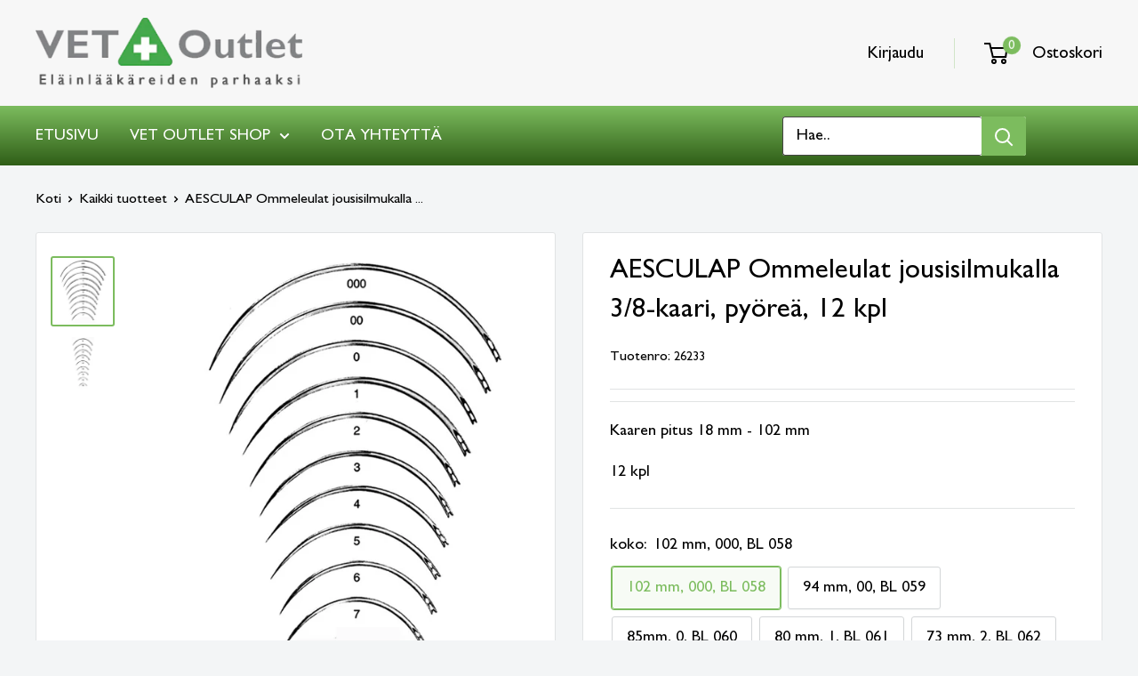

--- FILE ---
content_type: text/html; charset=utf-8
request_url: https://vetoutlet.fi/products/ommelneula-aesculap-3-8-keha-leikkaava-22780
body_size: 91600
content:
<!doctype html>
<html class="no-js" lang="fi" >
  <head>





    <meta charset="utf-8">
    <meta name="viewport" content="width=device-width, initial-scale=1.0, height=device-height, minimum-scale=1.0, maximum-scale=1.0">
    <meta name="theme-color" content="#7cbc5e"><title>AESCULAP Ommeleulat jousisilmukalla 3/8-kaari, pyöreä, 12 kpl
</title><meta name="description" content="Kaaren pitus 18 mm - 102 mm 12 kpl"><link rel="canonical" href="https://vetoutlet.fi/products/ommelneula-aesculap-3-8-keha-leikkaava-22780"><link rel="shortcut icon" href="//vetoutlet.fi/cdn/shop/files/Favicon_v2_e48a7916-9710-43ff-b2d1-7e64c01a26f0_96x96.png?v=1629887185" type="image/png"><link rel="preload" as="style" href="//vetoutlet.fi/cdn/shop/t/6/assets/theme.css?v=23053284813974589881640001497">
    <link rel="preload" as="script" href="//vetoutlet.fi/cdn/shop/t/6/assets/theme.min.js?v=48021347878494271311642698619">
    <link rel="preconnect" href="https://cdn.shopify.com">
    <link rel="preconnect" href="https://fonts.shopifycdn.com">
    <link rel="dns-prefetch" href="https://productreviews.shopifycdn.com">
    <link rel="dns-prefetch" href="https://ajax.googleapis.com">
    <link rel="dns-prefetch" href="https://maps.googleapis.com">
    <link rel="dns-prefetch" href="https://maps.gstatic.com">
    <meta property="og:type" content="product">
  <meta property="og:title" content="AESCULAP Ommeleulat jousisilmukalla  3/8-kaari, pyöreä, 12 kpl"><meta property="og:image" content="http://vetoutlet.fi/cdn/shop/products/0135668_wundnadeln-bl059n-38-kr-rund-gr-00.jpg?v=1669512501">
    <meta property="og:image:secure_url" content="https://vetoutlet.fi/cdn/shop/products/0135668_wundnadeln-bl059n-38-kr-rund-gr-00.jpg?v=1669512501">
    <meta property="og:image:width" content="591">
    <meta property="og:image:height" content="651"><meta property="product:price:amount" content="16,40">
  <meta property="product:price:currency" content="EUR"><meta property="og:description" content="Kaaren pitus 18 mm - 102 mm 12 kpl"><meta property="og:url" content="https://vetoutlet.fi/products/ommelneula-aesculap-3-8-keha-leikkaava-22780">
<meta property="og:site_name" content="Vet Outlet Oy"><meta name="twitter:card" content="summary"><meta name="twitter:title" content="AESCULAP Ommeleulat jousisilmukalla  3/8-kaari, pyöreä, 12 kpl">
  <meta name="twitter:description" content="Kaaren pitus 18 mm - 102 mm
12 kpl">
  <meta name="twitter:image" content="https://vetoutlet.fi/cdn/shop/products/0135668_wundnadeln-bl059n-38-kr-rund-gr-00_600x600_crop_center.jpg?v=1669512501">
    <link rel="preload" href="//vetoutlet.fi/cdn/fonts/lato/lato_n7.900f219bc7337bc57a7a2151983f0a4a4d9d5dcf.woff2" as="font" type="font/woff2" crossorigin><link rel="preload" href="//vetoutlet.fi/cdn/fonts/lato/lato_n4.c3b93d431f0091c8be23185e15c9d1fee1e971c5.woff2" as="font" type="font/woff2" crossorigin><style>
  @font-face {
  font-family: Lato;
  font-weight: 700;
  font-style: normal;
  font-display: swap;
  src: url("//vetoutlet.fi/cdn/fonts/lato/lato_n7.900f219bc7337bc57a7a2151983f0a4a4d9d5dcf.woff2") format("woff2"),
       url("//vetoutlet.fi/cdn/fonts/lato/lato_n7.a55c60751adcc35be7c4f8a0313f9698598612ee.woff") format("woff");
}

  @font-face {
  font-family: Lato;
  font-weight: 400;
  font-style: normal;
  font-display: swap;
  src: url("//vetoutlet.fi/cdn/fonts/lato/lato_n4.c3b93d431f0091c8be23185e15c9d1fee1e971c5.woff2") format("woff2"),
       url("//vetoutlet.fi/cdn/fonts/lato/lato_n4.d5c00c781efb195594fd2fd4ad04f7882949e327.woff") format("woff");
}

@font-face {
  font-family: Lato;
  font-weight: 600;
  font-style: normal;
  font-display: swap;
  src: url("//vetoutlet.fi/cdn/fonts/lato/lato_n6.38d0e3b23b74a60f769c51d1df73fac96c580d59.woff2") format("woff2"),
       url("//vetoutlet.fi/cdn/fonts/lato/lato_n6.3365366161bdcc36a3f97cfbb23954d8c4bf4079.woff") format("woff");
}

@font-face {
  font-family: Lato;
  font-weight: 700;
  font-style: italic;
  font-display: swap;
  src: url("//vetoutlet.fi/cdn/fonts/lato/lato_i7.16ba75868b37083a879b8dd9f2be44e067dfbf92.woff2") format("woff2"),
       url("//vetoutlet.fi/cdn/fonts/lato/lato_i7.4c07c2b3b7e64ab516aa2f2081d2bb0366b9dce8.woff") format("woff");
}


  @font-face {
  font-family: Lato;
  font-weight: 700;
  font-style: normal;
  font-display: swap;
  src: url("//vetoutlet.fi/cdn/fonts/lato/lato_n7.900f219bc7337bc57a7a2151983f0a4a4d9d5dcf.woff2") format("woff2"),
       url("//vetoutlet.fi/cdn/fonts/lato/lato_n7.a55c60751adcc35be7c4f8a0313f9698598612ee.woff") format("woff");
}

  @font-face {
  font-family: Lato;
  font-weight: 400;
  font-style: italic;
  font-display: swap;
  src: url("//vetoutlet.fi/cdn/fonts/lato/lato_i4.09c847adc47c2fefc3368f2e241a3712168bc4b6.woff2") format("woff2"),
       url("//vetoutlet.fi/cdn/fonts/lato/lato_i4.3c7d9eb6c1b0a2bf62d892c3ee4582b016d0f30c.woff") format("woff");
}

  @font-face {
  font-family: Lato;
  font-weight: 700;
  font-style: italic;
  font-display: swap;
  src: url("//vetoutlet.fi/cdn/fonts/lato/lato_i7.16ba75868b37083a879b8dd9f2be44e067dfbf92.woff2") format("woff2"),
       url("//vetoutlet.fi/cdn/fonts/lato/lato_i7.4c07c2b3b7e64ab516aa2f2081d2bb0366b9dce8.woff") format("woff");
}


  :root {
    --default-text-font-size : 15px;
    --base-text-font-size    : 18px;
    --heading-font-family    : Lato, sans-serif;
    --heading-font-weight    : 700;
    --heading-font-style     : normal;
    --text-font-family       : Lato, sans-serif;
    --text-font-weight       : 400;
    --text-font-style        : normal;
    --text-font-bolder-weight: 600;
    --text-link-decoration   : underline;

    --text-color               : #000000;
    --text-color-rgb           : 0, 0, 0;
    --heading-color            : #7cbc5e;
    --border-color             : #e1e3e4;
    --border-color-rgb         : 225, 227, 228;
    --form-border-color        : #d4d6d8;
    --accent-color             : #7cbc5e;
    --accent-color-rgb         : 124, 188, 94;
    --link-color               : #7cbc5e;
    --link-color-hover         : #57913c;
    --background               : #f3f5f6;
    --secondary-background     : #ffffff;
    --secondary-background-rgb : 255, 255, 255;
    --accent-background        : rgba(124, 188, 94, 0.08);

    --input-background: #ffffff;

    --error-color       : #ff0000;
    --error-background  : rgba(255, 0, 0, 0.07);
    --success-color     : #00aa00;
    --success-background: rgba(0, 170, 0, 0.11);

    --primary-button-background      : #7cbc5e;
    --primary-button-background-rgb  : 124, 188, 94;
    --primary-button-text-color      : #ffffff;
    --secondary-button-background    : #ffffff;
    --secondary-button-background-rgb: 255, 255, 255;
    --secondary-button-text-color    : #7cbc5e;

    --header-background      : #f7f7f7;
    --header-text-color      : #000000;
    --header-light-text-color: #7cbc5e;
    --header-border-color    : rgba(124, 188, 94, 0.3);
    --header-accent-color    : #7cbc5e;

    --footer-background-color:    #777777;
    --footer-heading-text-color:  #f7f7f7;
    --footer-body-text-color:     #f7f7f7;
    --footer-body-text-color-rgb: 247, 247, 247;
    --footer-accent-color:        #7cbc5e;
    --footer-accent-color-rgb:    124, 188, 94;
    --footer-border:              none;
    
    --flickity-arrow-color: #abb1b4;--product-on-sale-accent           : #ee0000;
    --product-on-sale-accent-rgb       : 238, 0, 0;
    --product-on-sale-color            : #ffffff;
    --product-in-stock-color           : #008a00;
    --product-low-stock-color          : #ee0000;
    --product-sold-out-color           : #8a9297;
    --product-custom-label-1-background: #008a00;
    --product-custom-label-1-color     : #ffffff;
    --product-custom-label-2-background: #00a500;
    --product-custom-label-2-color     : #ffffff;
    --product-review-star-color        : #ffbd00;

    --mobile-container-gutter : 20px;
    --desktop-container-gutter: 40px;

    /* Shopify related variables */
    --payment-terms-background-color: #f3f5f6;
  }
</style>

<script>
  // IE11 does not have support for CSS variables, so we have to polyfill them
  if (!(((window || {}).CSS || {}).supports && window.CSS.supports('(--a: 0)'))) {
    const script = document.createElement('script');
    script.type = 'text/javascript';
    script.src = 'https://cdn.jsdelivr.net/npm/css-vars-ponyfill@2';
    script.onload = function() {
      cssVars({});
    };

    document.getElementsByTagName('head')[0].appendChild(script);
  }
</script>

    <script>window.performance && window.performance.mark && window.performance.mark('shopify.content_for_header.start');</script><meta name="google-site-verification" content="8gM2mIvr0e4W_gYiwIg6WciCTbPrZGbhnLrnZX1M6rk">
<meta id="shopify-digital-wallet" name="shopify-digital-wallet" content="/59109834960/digital_wallets/dialog">
<link rel="alternate" hreflang="x-default" href="https://vetoutlet.fi/products/ommelneula-aesculap-3-8-keha-leikkaava-22780">
<link rel="alternate" hreflang="fi" href="https://vetoutlet.fi/products/ommelneula-aesculap-3-8-keha-leikkaava-22780">
<link rel="alternate" hreflang="et-DK" href="https://vetoutlet.ee/products/ommelneula-aesculap-3-8-keha-leikkaava-22780">
<link rel="alternate" hreflang="et-EE" href="https://vetoutlet.ee/products/ommelneula-aesculap-3-8-keha-leikkaava-22780">
<link rel="alternate" hreflang="et-LT" href="https://vetoutlet.ee/products/ommelneula-aesculap-3-8-keha-leikkaava-22780">
<link rel="alternate" hreflang="et-LV" href="https://vetoutlet.ee/products/ommelneula-aesculap-3-8-keha-leikkaava-22780">
<link rel="alternate" hreflang="et-NO" href="https://vetoutlet.ee/products/ommelneula-aesculap-3-8-keha-leikkaava-22780">
<link rel="alternate" hreflang="et-SE" href="https://vetoutlet.ee/products/ommelneula-aesculap-3-8-keha-leikkaava-22780">
<link rel="alternate" type="application/json+oembed" href="https://vetoutlet.fi/products/ommelneula-aesculap-3-8-keha-leikkaava-22780.oembed">
<script async="async" src="/checkouts/internal/preloads.js?locale=fi-FI"></script>
<script id="shopify-features" type="application/json">{"accessToken":"ee3861ad26021616d24853ed778885a0","betas":["rich-media-storefront-analytics"],"domain":"vetoutlet.fi","predictiveSearch":true,"shopId":59109834960,"locale":"fi"}</script>
<script>var Shopify = Shopify || {};
Shopify.shop = "vet-outlet-oy.myshopify.com";
Shopify.locale = "fi";
Shopify.currency = {"active":"EUR","rate":"1.0"};
Shopify.country = "FI";
Shopify.theme = {"name":"Warehouse | Live | Muutoksia","id":127493177552,"schema_name":"Warehouse","schema_version":"2.0.0","theme_store_id":871,"role":"main"};
Shopify.theme.handle = "null";
Shopify.theme.style = {"id":null,"handle":null};
Shopify.cdnHost = "vetoutlet.fi/cdn";
Shopify.routes = Shopify.routes || {};
Shopify.routes.root = "/";</script>
<script type="module">!function(o){(o.Shopify=o.Shopify||{}).modules=!0}(window);</script>
<script>!function(o){function n(){var o=[];function n(){o.push(Array.prototype.slice.apply(arguments))}return n.q=o,n}var t=o.Shopify=o.Shopify||{};t.loadFeatures=n(),t.autoloadFeatures=n()}(window);</script>
<script id="shop-js-analytics" type="application/json">{"pageType":"product"}</script>
<script defer="defer" async type="module" src="//vetoutlet.fi/cdn/shopifycloud/shop-js/modules/v2/client.init-shop-cart-sync_BaVYBPKc.fi.esm.js"></script>
<script defer="defer" async type="module" src="//vetoutlet.fi/cdn/shopifycloud/shop-js/modules/v2/chunk.common_CTbb0h5t.esm.js"></script>
<script defer="defer" async type="module" src="//vetoutlet.fi/cdn/shopifycloud/shop-js/modules/v2/chunk.modal_DUS8DR4E.esm.js"></script>
<script type="module">
  await import("//vetoutlet.fi/cdn/shopifycloud/shop-js/modules/v2/client.init-shop-cart-sync_BaVYBPKc.fi.esm.js");
await import("//vetoutlet.fi/cdn/shopifycloud/shop-js/modules/v2/chunk.common_CTbb0h5t.esm.js");
await import("//vetoutlet.fi/cdn/shopifycloud/shop-js/modules/v2/chunk.modal_DUS8DR4E.esm.js");

  window.Shopify.SignInWithShop?.initShopCartSync?.({"fedCMEnabled":true,"windoidEnabled":true});

</script>
<script>(function() {
  var isLoaded = false;
  function asyncLoad() {
    if (isLoaded) return;
    isLoaded = true;
    var urls = ["https:\/\/searchanise-ef84.kxcdn.com\/widgets\/shopify\/init.js?a=0O4w2s2x7O\u0026shop=vet-outlet-oy.myshopify.com"];
    for (var i = 0; i < urls.length; i++) {
      var s = document.createElement('script');
      s.type = 'text/javascript';
      s.async = true;
      s.src = urls[i];
      var x = document.getElementsByTagName('script')[0];
      x.parentNode.insertBefore(s, x);
    }
  };
  if(window.attachEvent) {
    window.attachEvent('onload', asyncLoad);
  } else {
    window.addEventListener('load', asyncLoad, false);
  }
})();</script>
<script id="__st">var __st={"a":59109834960,"offset":7200,"reqid":"0c2a04ac-360c-47ce-bef0-3871d6cb77a5-1769341908","pageurl":"vetoutlet.fi\/products\/ommelneula-aesculap-3-8-keha-leikkaava-22780","u":"434ecfc06376","p":"product","rtyp":"product","rid":6738296209616};</script>
<script>window.ShopifyPaypalV4VisibilityTracking = true;</script>
<script id="form-persister">!function(){'use strict';const t='contact',e='new_comment',n=[[t,t],['blogs',e],['comments',e],[t,'customer']],o='password',r='form_key',c=['recaptcha-v3-token','g-recaptcha-response','h-captcha-response',o],s=()=>{try{return window.sessionStorage}catch{return}},i='__shopify_v',u=t=>t.elements[r],a=function(){const t=[...n].map((([t,e])=>`form[action*='/${t}']:not([data-nocaptcha='true']) input[name='form_type'][value='${e}']`)).join(',');var e;return e=t,()=>e?[...document.querySelectorAll(e)].map((t=>t.form)):[]}();function m(t){const e=u(t);a().includes(t)&&(!e||!e.value)&&function(t){try{if(!s())return;!function(t){const e=s();if(!e)return;const n=u(t);if(!n)return;const o=n.value;o&&e.removeItem(o)}(t);const e=Array.from(Array(32),(()=>Math.random().toString(36)[2])).join('');!function(t,e){u(t)||t.append(Object.assign(document.createElement('input'),{type:'hidden',name:r})),t.elements[r].value=e}(t,e),function(t,e){const n=s();if(!n)return;const r=[...t.querySelectorAll(`input[type='${o}']`)].map((({name:t})=>t)),u=[...c,...r],a={};for(const[o,c]of new FormData(t).entries())u.includes(o)||(a[o]=c);n.setItem(e,JSON.stringify({[i]:1,action:t.action,data:a}))}(t,e)}catch(e){console.error('failed to persist form',e)}}(t)}const f=t=>{if('true'===t.dataset.persistBound)return;const e=function(t,e){const n=function(t){return'function'==typeof t.submit?t.submit:HTMLFormElement.prototype.submit}(t).bind(t);return function(){let t;return()=>{t||(t=!0,(()=>{try{e(),n()}catch(t){(t=>{console.error('form submit failed',t)})(t)}})(),setTimeout((()=>t=!1),250))}}()}(t,(()=>{m(t)}));!function(t,e){if('function'==typeof t.submit&&'function'==typeof e)try{t.submit=e}catch{}}(t,e),t.addEventListener('submit',(t=>{t.preventDefault(),e()})),t.dataset.persistBound='true'};!function(){function t(t){const e=(t=>{const e=t.target;return e instanceof HTMLFormElement?e:e&&e.form})(t);e&&m(e)}document.addEventListener('submit',t),document.addEventListener('DOMContentLoaded',(()=>{const e=a();for(const t of e)f(t);var n;n=document.body,new window.MutationObserver((t=>{for(const e of t)if('childList'===e.type&&e.addedNodes.length)for(const t of e.addedNodes)1===t.nodeType&&'FORM'===t.tagName&&a().includes(t)&&f(t)})).observe(n,{childList:!0,subtree:!0,attributes:!1}),document.removeEventListener('submit',t)}))}()}();</script>
<script integrity="sha256-4kQ18oKyAcykRKYeNunJcIwy7WH5gtpwJnB7kiuLZ1E=" data-source-attribution="shopify.loadfeatures" defer="defer" src="//vetoutlet.fi/cdn/shopifycloud/storefront/assets/storefront/load_feature-a0a9edcb.js" crossorigin="anonymous"></script>
<script data-source-attribution="shopify.dynamic_checkout.dynamic.init">var Shopify=Shopify||{};Shopify.PaymentButton=Shopify.PaymentButton||{isStorefrontPortableWallets:!0,init:function(){window.Shopify.PaymentButton.init=function(){};var t=document.createElement("script");t.src="https://vetoutlet.fi/cdn/shopifycloud/portable-wallets/latest/portable-wallets.fi.js",t.type="module",document.head.appendChild(t)}};
</script>
<script data-source-attribution="shopify.dynamic_checkout.buyer_consent">
  function portableWalletsHideBuyerConsent(e){var t=document.getElementById("shopify-buyer-consent"),n=document.getElementById("shopify-subscription-policy-button");t&&n&&(t.classList.add("hidden"),t.setAttribute("aria-hidden","true"),n.removeEventListener("click",e))}function portableWalletsShowBuyerConsent(e){var t=document.getElementById("shopify-buyer-consent"),n=document.getElementById("shopify-subscription-policy-button");t&&n&&(t.classList.remove("hidden"),t.removeAttribute("aria-hidden"),n.addEventListener("click",e))}window.Shopify?.PaymentButton&&(window.Shopify.PaymentButton.hideBuyerConsent=portableWalletsHideBuyerConsent,window.Shopify.PaymentButton.showBuyerConsent=portableWalletsShowBuyerConsent);
</script>
<script data-source-attribution="shopify.dynamic_checkout.cart.bootstrap">document.addEventListener("DOMContentLoaded",(function(){function t(){return document.querySelector("shopify-accelerated-checkout-cart, shopify-accelerated-checkout")}if(t())Shopify.PaymentButton.init();else{new MutationObserver((function(e,n){t()&&(Shopify.PaymentButton.init(),n.disconnect())})).observe(document.body,{childList:!0,subtree:!0})}}));
</script>

<script>window.performance && window.performance.mark && window.performance.mark('shopify.content_for_header.end');</script>
    <link rel="stylesheet" href="//vetoutlet.fi/cdn/shop/t/6/assets/theme.css?v=23053284813974589881640001497">
    
  <script type="application/ld+json">
  {
    "@context": "http://schema.org",
    "@type": "Product",
    "offers": [{
          "@type": "Offer",
          "name": "102 mm, 000, BL 058",
          "availability":"https://schema.org/InStock",
	  
"sku": "26233","url": "/products/ommelneula-aesculap-3-8-keha-leikkaava-22780?variant=40096476201168"
        },
{
          "@type": "Offer",
          "name": "94 mm, 00, BL 059",
          "availability":"https://schema.org/InStock",
	  
"sku": "26234","url": "/products/ommelneula-aesculap-3-8-keha-leikkaava-22780?variant=40096476233936"
        },
{
          "@type": "Offer",
          "name": "85mm, 0, BL 060",
          "availability":"https://schema.org/InStock",
	  
"sku": "26235","url": "/products/ommelneula-aesculap-3-8-keha-leikkaava-22780?variant=40096476266704"
        },
{
          "@type": "Offer",
          "name": "80 mm, 1, BL 061",
          "availability":"https://schema.org/InStock",
	  
"sku": "26236","url": "/products/ommelneula-aesculap-3-8-keha-leikkaava-22780?variant=40096476299472"
        },
{
          "@type": "Offer",
          "name": "73 mm, 2, BL 062",
          "availability":"https://schema.org/InStock",
	  
"sku": "26237","url": "/products/ommelneula-aesculap-3-8-keha-leikkaava-22780?variant=40096476332240"
        },
{
          "@type": "Offer",
          "name": "68 mm, 3, BL 063",
          "availability":"https://schema.org/InStock",
	  
"sku": "26238","url": "/products/ommelneula-aesculap-3-8-keha-leikkaava-22780?variant=40096476365008"
        },
{
          "@type": "Offer",
          "name": "63 mm, 4, BL 064",
          "availability":"https://schema.org/InStock",
	  
"sku": "26239","url": "/products/ommelneula-aesculap-3-8-keha-leikkaava-22780?variant=40096476397776"
        },
{
          "@type": "Offer",
          "name": "58 mm, 5, BL 065",
          "availability":"https://schema.org/InStock",
	  
"sku": "26240","url": "/products/ommelneula-aesculap-3-8-keha-leikkaava-22780?variant=40096476430544"
        },
{
          "@type": "Offer",
          "name": "54 mm, 6, BL 066",
          "availability":"https://schema.org/InStock",
	  
"sku": "26241","url": "/products/ommelneula-aesculap-3-8-keha-leikkaava-22780?variant=40096476463312"
        },
{
          "@type": "Offer",
          "name": "50 mm, 7, BL 067",
          "availability":"https://schema.org/InStock",
	  
"sku": "26242","url": "/products/ommelneula-aesculap-3-8-keha-leikkaava-22780?variant=40096476496080"
        },
{
          "@type": "Offer",
          "name": "46 mm, 8, BL 068",
          "availability":"https://schema.org/InStock",
	  
"sku": "26243","url": "/products/ommelneula-aesculap-3-8-keha-leikkaava-22780?variant=40096476528848"
        },
{
          "@type": "Offer",
          "name": "42 mm, 9, BL 069",
          "availability":"https://schema.org/InStock",
	  
"sku": "26244","url": "/products/ommelneula-aesculap-3-8-keha-leikkaava-22780?variant=40096476561616"
        },
{
          "@type": "Offer",
          "name": "38 mm, 10, BL 070",
          "availability":"https://schema.org/InStock",
	  
"sku": "26245","url": "/products/ommelneula-aesculap-3-8-keha-leikkaava-22780?variant=40096476594384"
        },
{
          "@type": "Offer",
          "name": "34 mm, 11, BL 071",
          "availability":"https://schema.org/InStock",
	  
"sku": "26246","url": "/products/ommelneula-aesculap-3-8-keha-leikkaava-22780?variant=40096476627152"
        },
{
          "@type": "Offer",
          "name": "30 mm, 12, BL 072",
          "availability":"https://schema.org/InStock",
	  
"sku": "26247","url": "/products/ommelneula-aesculap-3-8-keha-leikkaava-22780?variant=40096476659920"
        },
{
          "@type": "Offer",
          "name": "27 mm, 13, BL 073",
          "availability":"https://schema.org/InStock",
	  
"sku": "26248","url": "/products/ommelneula-aesculap-3-8-keha-leikkaava-22780?variant=40096476692688"
        },
{
          "@type": "Offer",
          "name": "23 mm, 14, BL 074",
          "availability":"https://schema.org/InStock",
	  
"sku": "26249","url": "/products/ommelneula-aesculap-3-8-keha-leikkaava-22780?variant=40096476725456"
        },
{
          "@type": "Offer",
          "name": "20 mm, 15, BL 075",
          "availability":"https://schema.org/InStock",
	  
"sku": "26250","url": "/products/ommelneula-aesculap-3-8-keha-leikkaava-22780?variant=40096476758224"
        },
{
          "@type": "Offer",
          "name": "18 mm, 16, BL 076",
          "availability":"https://schema.org/InStock",
	  
"sku": "26251","url": "/products/ommelneula-aesculap-3-8-keha-leikkaava-22780?variant=40096476790992"
        }
],
    "brand": {
      "name": "Vet Outlet Oy"
    },
    "name": "AESCULAP Ommeleulat jousisilmukalla  3\/8-kaari, pyöreä, 12 kpl",
    "description": "Kaaren pitus 18 mm - 102 mm\n12 kpl",
    "category": "",
    "url": "/products/ommelneula-aesculap-3-8-keha-leikkaava-22780",
    "sku": "26233",
    "image": {
      "@type": "ImageObject",
      "url": "https://vetoutlet.fi/cdn/shop/products/0135668_wundnadeln-bl059n-38-kr-rund-gr-00_1024x.jpg?v=1669512501",
      "image": "https://vetoutlet.fi/cdn/shop/products/0135668_wundnadeln-bl059n-38-kr-rund-gr-00_1024x.jpg?v=1669512501",
      "name": "AESCULAP Ommeleulat jousisilmukalla  3\/8-kaari, pyöreä, 12 kpl",
      "width": "1024",
      "height": "1024"
    }
  }
  </script>



  <script type="application/ld+json">
  {
    "@context": "http://schema.org",
    "@type": "BreadcrumbList",
  "itemListElement": [{
      "@type": "ListItem",
      "position": 1,
      "name": "Koti",
      "item": "https://vetoutlet.fi"
    },{
          "@type": "ListItem",
          "position": 2,
          "name": "AESCULAP Ommeleulat jousisilmukalla  3\/8-kaari, pyöreä, 12 kpl",
          "item": "https://vetoutlet.fi/products/ommelneula-aesculap-3-8-keha-leikkaava-22780"
        }]
  }
  </script>

    <script>
      // This allows to expose several variables to the global scope, to be used in scripts
      window.theme = {
        pageType: "product",
        cartCount: 0,
        moneyFormat: "{{amount_with_comma_separator}} €",
        moneyWithCurrencyFormat: "{{amount_with_comma_separator}} €",
        showDiscount: true,
        discountMode: "saving",
        searchMode: "product,article,page",
        searchUnavailableProducts: "last",
        cartType: "drawer"
      };
      window.routes = {
        rootUrl: "\/",
        rootUrlWithoutSlash: '',
        cartUrl: "\/cart",
        cartAddUrl: "\/cart\/add",
        cartChangeUrl: "\/cart\/change",
        searchUrl: "\/search",
        productRecommendationsUrl: "\/recommendations\/products"
      };
      window.languages = {
        productRegularPrice: "OVH",
        productSalePrice: "Alennettu hinta",
        collectionOnSaleLabel: "Säästä {{savings}}",
        productFormUnavailable: "Ei saatavilla",
        productFormAddToCart: "Lisää koriin",
        productFormSoldOut: "Loppuunmyyty",
        productAdded: "Tuote lisätty koriin",
        productAddedShort: "Lisätty!",
        shippingEstimatorNoResults: "Ei toimitustapoja osoitteeseesi.",
        shippingEstimatorOneResult: "Yksi toimitustapa osoitteeseesi.",
        shippingEstimatorMultipleResults: "{{count}} toimitustapaa osoitteeseesi.",
        shippingEstimatorErrors: "Virhe:"
      };
      window.lazySizesConfig = {
        loadHidden: false,
        hFac: 0.8,
        expFactor: 3,
        customMedia: {
          '--phone': '(max-width: 640px)',
          '--tablet': '(min-width: 641px) and (max-width: 1023px)',
          '--lap': '(min-width: 1024px)'
        }
      };
      document.documentElement.className = document.documentElement.className.replace('no-js', 'js');
    </script><script src="//vetoutlet.fi/cdn/shop/t/6/assets/theme.min.js?v=48021347878494271311642698619" defer></script>
    <script src="//vetoutlet.fi/cdn/shop/t/6/assets/custom.js?v=102476495355921946141639990382" defer></script><script>
        (function () {
          window.onpageshow = function() {
            // We force re-freshing the cart content onpageshow, as most browsers will serve a cache copy when hitting the
            // back button, which cause staled data
            document.documentElement.dispatchEvent(new CustomEvent('cart:refresh', {
              bubbles: true,
              detail: {scrollToTop: false}
            }));
          };
        })();
      </script><!-- BEGIN app block: shopify://apps/complianz-gdpr-cookie-consent/blocks/bc-block/e49729f0-d37d-4e24-ac65-e0e2f472ac27 -->

    
    
<link id='complianz-css' rel="stylesheet" href=https://cdn.shopify.com/extensions/019be05e-f673-7a8f-bd4e-ed0da9930f96/gdpr-legal-cookie-75/assets/complainz.css media="print" onload="this.media='all'">
    <style>
        #Compliance-iframe.Compliance-iframe-branded > div.purposes-header,
        #Compliance-iframe.Compliance-iframe-branded > div.cmplc-cmp-header,
        #purposes-container > div.purposes-header,
        #Compliance-cs-banner .Compliance-cs-brand {
            background-color: #FFFFFF !important;
            color: #0A0A0A!important;
        }
        #Compliance-iframe.Compliance-iframe-branded .purposes-header .cmplc-btn-cp ,
        #Compliance-iframe.Compliance-iframe-branded .purposes-header .cmplc-btn-cp:hover,
        #Compliance-iframe.Compliance-iframe-branded .purposes-header .cmplc-btn-back:hover  {
            background-color: #ffffff !important;
            opacity: 1 !important;
        }
        #Compliance-cs-banner .cmplc-toggle .cmplc-toggle-label {
            color: #FFFFFF!important;
        }
        #Compliance-iframe.Compliance-iframe-branded .purposes-header .cmplc-btn-cp:hover,
        #Compliance-iframe.Compliance-iframe-branded .purposes-header .cmplc-btn-back:hover {
            background-color: #0A0A0A!important;
            color: #FFFFFF!important;
        }
        #Compliance-cs-banner #Compliance-cs-title {
            font-size: 14px !important;
        }
        #Compliance-cs-banner .Compliance-cs-content,
        #Compliance-cs-title,
        .cmplc-toggle-checkbox.granular-control-checkbox span {
            background-color: #FFFFFF !important;
            color: #0A0A0A !important;
            font-size: 14px !important;
        }
        #Compliance-cs-banner .Compliance-cs-close-btn {
            font-size: 14px !important;
            background-color: #FFFFFF !important;
        }
        #Compliance-cs-banner .Compliance-cs-opt-group {
            color: #FFFFFF !important;
        }
        #Compliance-cs-banner .Compliance-cs-opt-group button,
        .Compliance-alert button.Compliance-button-cancel {
            background-color: #007BBC!important;
            color: #FFFFFF!important;
        }
        #Compliance-cs-banner .Compliance-cs-opt-group button.Compliance-cs-accept-btn,
        #Compliance-cs-banner .Compliance-cs-opt-group button.Compliance-cs-btn-primary,
        .Compliance-alert button.Compliance-button-confirm {
            background-color: #007BBC !important;
            color: #FFFFFF !important;
        }
        #Compliance-cs-banner .Compliance-cs-opt-group button.Compliance-cs-reject-btn {
            background-color: #007BBC!important;
            color: #FFFFFF!important;
        }

        #Compliance-cs-banner .Compliance-banner-content button {
            cursor: pointer !important;
            color: currentColor !important;
            text-decoration: underline !important;
            border: none !important;
            background-color: transparent !important;
            font-size: 100% !important;
            padding: 0 !important;
        }

        #Compliance-cs-banner .Compliance-cs-opt-group button {
            border-radius: 4px !important;
            padding-block: 10px !important;
        }
        @media (min-width: 640px) {
            #Compliance-cs-banner.Compliance-cs-default-floating:not(.Compliance-cs-top):not(.Compliance-cs-center) .Compliance-cs-container, #Compliance-cs-banner.Compliance-cs-default-floating:not(.Compliance-cs-bottom):not(.Compliance-cs-center) .Compliance-cs-container, #Compliance-cs-banner.Compliance-cs-default-floating.Compliance-cs-center:not(.Compliance-cs-top):not(.Compliance-cs-bottom) .Compliance-cs-container {
                width: 560px !important;
            }
            #Compliance-cs-banner.Compliance-cs-default-floating:not(.Compliance-cs-top):not(.Compliance-cs-center) .Compliance-cs-opt-group, #Compliance-cs-banner.Compliance-cs-default-floating:not(.Compliance-cs-bottom):not(.Compliance-cs-center) .Compliance-cs-opt-group, #Compliance-cs-banner.Compliance-cs-default-floating.Compliance-cs-center:not(.Compliance-cs-top):not(.Compliance-cs-bottom) .Compliance-cs-opt-group {
                flex-direction: row !important;
            }
            #Compliance-cs-banner .Compliance-cs-opt-group button:not(:last-of-type),
            #Compliance-cs-banner .Compliance-cs-opt-group button {
                margin-right: 4px !important;
            }
            #Compliance-cs-banner .Compliance-cs-container .Compliance-cs-brand {
                position: absolute !important;
                inset-block-start: 6px;
            }
        }
        #Compliance-cs-banner.Compliance-cs-default-floating:not(.Compliance-cs-top):not(.Compliance-cs-center) .Compliance-cs-opt-group > div, #Compliance-cs-banner.Compliance-cs-default-floating:not(.Compliance-cs-bottom):not(.Compliance-cs-center) .Compliance-cs-opt-group > div, #Compliance-cs-banner.Compliance-cs-default-floating.Compliance-cs-center:not(.Compliance-cs-top):not(.Compliance-cs-bottom) .Compliance-cs-opt-group > div {
            flex-direction: row-reverse;
            width: 100% !important;
        }

        .Compliance-cs-brand-badge-outer, .Compliance-cs-brand-badge, #Compliance-cs-banner.Compliance-cs-default-floating.Compliance-cs-bottom .Compliance-cs-brand-badge-outer,
        #Compliance-cs-banner.Compliance-cs-default.Compliance-cs-bottom .Compliance-cs-brand-badge-outer,
        #Compliance-cs-banner.Compliance-cs-default:not(.Compliance-cs-left) .Compliance-cs-brand-badge-outer,
        #Compliance-cs-banner.Compliance-cs-default-floating:not(.Compliance-cs-left) .Compliance-cs-brand-badge-outer {
            display: none !important
        }

        #Compliance-cs-banner:not(.Compliance-cs-top):not(.Compliance-cs-bottom) .Compliance-cs-container.Compliance-cs-themed {
            flex-direction: row !important;
        }

        #Compliance-cs-banner #Compliance-cs-title,
        #Compliance-cs-banner #Compliance-cs-custom-title {
            justify-self: center !important;
            font-size: 14px !important;
            font-family: -apple-system,sans-serif !important;
            margin-inline: auto !important;
            width: 55% !important;
            text-align: center;
            font-weight: 600;
            visibility: unset;
        }

        @media (max-width: 640px) {
            #Compliance-cs-banner #Compliance-cs-title,
            #Compliance-cs-banner #Compliance-cs-custom-title {
                display: block;
            }
        }

        #Compliance-cs-banner .Compliance-cs-brand img {
            max-width: 110px !important;
            min-height: 32px !important;
        }
        #Compliance-cs-banner .Compliance-cs-container .Compliance-cs-brand {
            background: none !important;
            padding: 0px !important;
            margin-block-start:10px !important;
            margin-inline-start:16px !important;
        }

        #Compliance-cs-banner .Compliance-cs-opt-group button {
            padding-inline: 4px !important;
        }

    </style>
    
    
    
    

    <script type="text/javascript">
        function loadScript(src) {
            return new Promise((resolve, reject) => {
                const s = document.createElement("script");
                s.src = src;
                s.charset = "UTF-8";
                s.onload = resolve;
                s.onerror = reject;
                document.head.appendChild(s);
            });
        }

        function filterGoogleConsentModeURLs(domainsArray) {
            const googleConsentModeComplianzURls = [
                // 197, # Google Tag Manager:
                {"domain":"s.www.googletagmanager.com", "path":""},
                {"domain":"www.tagmanager.google.com", "path":""},
                {"domain":"www.googletagmanager.com", "path":""},
                {"domain":"googletagmanager.com", "path":""},
                {"domain":"tagassistant.google.com", "path":""},
                {"domain":"tagmanager.google.com", "path":""},

                // 2110, # Google Analytics 4:
                {"domain":"www.analytics.google.com", "path":""},
                {"domain":"www.google-analytics.com", "path":""},
                {"domain":"ssl.google-analytics.com", "path":""},
                {"domain":"google-analytics.com", "path":""},
                {"domain":"analytics.google.com", "path":""},
                {"domain":"region1.google-analytics.com", "path":""},
                {"domain":"region1.analytics.google.com", "path":""},
                {"domain":"*.google-analytics.com", "path":""},
                {"domain":"www.googletagmanager.com", "path":"/gtag/js?id=G"},
                {"domain":"googletagmanager.com", "path":"/gtag/js?id=UA"},
                {"domain":"www.googletagmanager.com", "path":"/gtag/js?id=UA"},
                {"domain":"googletagmanager.com", "path":"/gtag/js?id=G"},

                // 177, # Google Ads conversion tracking:
                {"domain":"googlesyndication.com", "path":""},
                {"domain":"media.admob.com", "path":""},
                {"domain":"gmodules.com", "path":""},
                {"domain":"ad.ytsa.net", "path":""},
                {"domain":"dartmotif.net", "path":""},
                {"domain":"dmtry.com", "path":""},
                {"domain":"go.channelintelligence.com", "path":""},
                {"domain":"googleusercontent.com", "path":""},
                {"domain":"googlevideo.com", "path":""},
                {"domain":"gvt1.com", "path":""},
                {"domain":"links.channelintelligence.com", "path":""},
                {"domain":"obrasilinteirojoga.com.br", "path":""},
                {"domain":"pcdn.tcgmsrv.net", "path":""},
                {"domain":"rdr.tag.channelintelligence.com", "path":""},
                {"domain":"static.googleadsserving.cn", "path":""},
                {"domain":"studioapi.doubleclick.com", "path":""},
                {"domain":"teracent.net", "path":""},
                {"domain":"ttwbs.channelintelligence.com", "path":""},
                {"domain":"wtb.channelintelligence.com", "path":""},
                {"domain":"youknowbest.com", "path":""},
                {"domain":"doubleclick.net", "path":""},
                {"domain":"redirector.gvt1.com", "path":""},

                //116, # Google Ads Remarketing
                {"domain":"googlesyndication.com", "path":""},
                {"domain":"media.admob.com", "path":""},
                {"domain":"gmodules.com", "path":""},
                {"domain":"ad.ytsa.net", "path":""},
                {"domain":"dartmotif.net", "path":""},
                {"domain":"dmtry.com", "path":""},
                {"domain":"go.channelintelligence.com", "path":""},
                {"domain":"googleusercontent.com", "path":""},
                {"domain":"googlevideo.com", "path":""},
                {"domain":"gvt1.com", "path":""},
                {"domain":"links.channelintelligence.com", "path":""},
                {"domain":"obrasilinteirojoga.com.br", "path":""},
                {"domain":"pcdn.tcgmsrv.net", "path":""},
                {"domain":"rdr.tag.channelintelligence.com", "path":""},
                {"domain":"static.googleadsserving.cn", "path":""},
                {"domain":"studioapi.doubleclick.com", "path":""},
                {"domain":"teracent.net", "path":""},
                {"domain":"ttwbs.channelintelligence.com", "path":""},
                {"domain":"wtb.channelintelligence.com", "path":""},
                {"domain":"youknowbest.com", "path":""},
                {"domain":"doubleclick.net", "path":""},
                {"domain":"redirector.gvt1.com", "path":""}
            ];

            if (!Array.isArray(domainsArray)) { 
                return [];
            }

            const blockedPairs = new Map();
            for (const rule of googleConsentModeComplianzURls) {
                if (!blockedPairs.has(rule.domain)) {
                    blockedPairs.set(rule.domain, new Set());
                }
                blockedPairs.get(rule.domain).add(rule.path);
            }

            return domainsArray.filter(item => {
                const paths = blockedPairs.get(item.d);
                return !(paths && paths.has(item.p));
            });
        }

        function setupAutoblockingByDomain() {
            // autoblocking by domain
            const autoblockByDomainArray = [];
            const prefixID = '10000' // to not get mixed with real metis ids
            let cmpBlockerDomains = []
            let cmpCmplcVendorsPurposes = {}
            let counter = 1
            for (const object of autoblockByDomainArray) {
                cmpBlockerDomains.push({
                    d: object.d,
                    p: object.path,
                    v: prefixID + counter,
                });
                counter++;
            }
            
            counter = 1
            for (const object of autoblockByDomainArray) {
                cmpCmplcVendorsPurposes[prefixID + counter] = object?.p ?? '1';
                counter++;
            }

            Object.defineProperty(window, "cmp_cmplc_vendors_purposes", {
                get() {
                    return cmpCmplcVendorsPurposes;
                },
                set(value) {
                    cmpCmplcVendorsPurposes = { ...cmpCmplcVendorsPurposes, ...value };
                }
            });
            const basicGmc = true;


            Object.defineProperty(window, "cmp_importblockerdomains", {
                get() {
                    if (basicGmc) {
                        return filterGoogleConsentModeURLs(cmpBlockerDomains);
                    }
                    return cmpBlockerDomains;
                },
                set(value) {
                    cmpBlockerDomains = [ ...cmpBlockerDomains, ...value ];
                }
            });
        }

        function enforceRejectionRecovery() {
            const base = (window._cmplc = window._cmplc || {});
            const featuresHolder = {};

            function lockFlagOn(holder) {
                const desc = Object.getOwnPropertyDescriptor(holder, 'rejection_recovery');
                if (!desc) {
                    Object.defineProperty(holder, 'rejection_recovery', {
                        get() { return true; },
                        set(_) { /* ignore */ },
                        enumerable: true,
                        configurable: false
                    });
                }
                return holder;
            }

            Object.defineProperty(base, 'csFeatures', {
                configurable: false,
                enumerable: true,
                get() {
                    return featuresHolder;
                },
                set(obj) {
                    if (obj && typeof obj === 'object') {
                        Object.keys(obj).forEach(k => {
                            if (k !== 'rejection_recovery') {
                                featuresHolder[k] = obj[k];
                            }
                        });
                    }
                    // we lock it, it won't try to redefine
                    lockFlagOn(featuresHolder);
                }
            });

            // Ensure an object is exposed even if read early
            if (!('csFeatures' in base)) {
                base.csFeatures = {};
            } else {
                // If someone already set it synchronously, merge and lock now.
                base.csFeatures = base.csFeatures;
            }
        }

        function splitDomains(joinedString) {
            if (!joinedString) {
                return []; // empty string -> empty array
            }
            return joinedString.split(";");
        }

        function setupWhitelist() {
            // Whitelist by domain:
            const whitelistString = "";
            const whitelist_array = [...splitDomains(whitelistString)];
            if (Array.isArray(window?.cmp_block_ignoredomains)) {
                window.cmp_block_ignoredomains = [...whitelist_array, ...window.cmp_block_ignoredomains];
            }
        }

        async function initCompliance() {
            const currentCsConfiguration = {"siteId":4389140,"cookiePolicyIds":{"en":77751912},"banner":{"acceptButtonDisplay":true,"rejectButtonDisplay":true,"customizeButtonDisplay":true,"position":"float-center","backgroundOverlay":false,"fontSize":"14px","content":"","acceptButtonCaption":"","rejectButtonCaption":"","customizeButtonCaption":"","backgroundColor":"#FFFFFF","textColor":"#0A0A0A","acceptButtonColor":"#007BBC","acceptButtonCaptionColor":"#FFFFFF","rejectButtonColor":"#007BBC","rejectButtonCaptionColor":"#FFFFFF","customizeButtonColor":"#007BBC","customizeButtonCaptionColor":"#FFFFFF","logo":"data:image\/png;base64,iVBORw0KGgoAAAANSUhEUgAAAfQAAACECAYAAABmg9n\/AAAAAXNSR0IArs4c6QAAIABJREFUeF7sfQeYVcXZ\/8ycctve7Y1t9LogIN0G2FAEEcvaErsx6qf5f+ZL1BgfSbNEowajfvgZDSoWQI0B1y5EEY1SFKUjfXu9\/Z4283\/emXP23l12YSmrKPf4rOzee8rMO3PmN2\/7vRiljpQEUhLoVALvfP1OaRRHx7+2443bG2ON41rjAUQkF6KIIJ0xpCIT5ah+vY+vqCU\/rfA3swbPXjqycGR9SpwpCaQkkJLA9yEB\/H08NPXMlASOZgkwxvB7m9\/r9c+975ywK1R1kWZGTrQso5hSEyEsIYYwoowhghiSiGzJsjueqbg+8BP11bIZfV+Yg+bAKexo7mOqbSkJpCTw45NACtB\/fGOa6tFhSmDOsjlyli\/r9JW1ay\/e2PrtVYokIQ9RkJeoyII3hiGEOVxjFGEGaqZxVKR4UabsfqM8p\/xX8cyM6odG\/ipymM1IXZ6SQEoCKQkclARSgH5Q4kqdfCxI4Kpnr3KjXPR4ixaaVRNrzvHKbqQQGfAb0Ta9GyOFMUQRRRpiKGZpKFNJ2z0uZ+gniEgP\/2nqn1YdC7JK9TElgZQEjh4JpAD96BmLVEuOAgk8tuaxIl3Txy6rXnlnxIhNBNO6giVEMEaUt08gOtjUJW52F0fI0pEiKbECd3ZDUVqv308pOf2tWUPOrD4KupRqQkoCKQkcIxJIAfoxMtCpbh5YAuA7\/9OKP50Yp8aNK+pWnxIz4iXpig8hRhGD\/xhChL8xjJveCQNQR0hGCMVBU6cWMhmzRuQMfmZU7vDFN4+94d0DPzV1RkoCKQmkJHBkJJAC9CMjx9RdfgQSYIwpF\/3rpxVRPTZXs+JplFEVTO2gmVs2iCsA6vA3ZkhlmPvSKWbIAn86NVEr1dnQtKKqAnfGS09Oe\/zXPwKxpLqQkkBKAj8QCaQA\/QcyUKlm9qwEIBBOkfBp61u3X7w3XHu1gmVuZhf6uA3aGCOJh8LBZwzJjNi\/gwZPUJxZKEgNlCt5zFw1\/d1Z\/af\/UZbkzRXlFc092\/rU3VMSSEkgJQGxNqWOlASOaQksZAulqi+r\/Hua9\/6+Jtwwc1e4qo+buJGMITEN4JxxLZzxt0W8MsLyLvHsNIIowpiAuZ2DOjV0lK1mbJxcdsISTNnzvzrxV98c0wJOdT4lgZQEvhMJpAD9OxFz6iFHswSW7ViW2Rxr7vf05pfui+jRKYiaKsESD4ZTGEYWptzkbgJ4Y4JAL8cQ4W5r6AQLQAfot5iFIpaG3ESJ9\/LkNDBJvnHIOf94aw7GIqYudaQkkJJASgI9JIEUoPeQYFO3\/eFI4K5lc8ZaVL\/s85b158aMWH8PkZGFEAL9G\/zk4C8HNAbABjM8vDQA6BZX2THCPCkdPhd8MjFmIIsxJBNi9kkrmTsic8jiX534q09\/OBJJtTQlgZQEfogSSAH6D3HUUm0+MhJgCC\/csND38e6VF0as6H07ojVZuqW7gEDGAJCGCHY76A2B\/1zY3G0SOAHoHMox\/AtgDgFzECCHUNzSUciK0JGZQ74uSytadHXJCQ8NGHC2gVOa+pEZu9RdUhJISWAfCaQAPTUpjlkJgO9c\/QZPeHfvRxdvDnx7o4GYRBAiMujmWGSYW4wik1CurXuojEyurYv8c5P\/BiDu+NqFng57AYuZKE7jyKf6ohlKxpI7j7\/pLkVNqx1ZODLFIHfMzrhUx1MS6FkJpAC9Z+WbuvtRLIFbKm9xeRTP\/+yN1c7eEdo9RpJcSMYy95sDgIOZ3cSUB8NBzjl8bgorOyIA2nbIHAdxzhkHn2Ekc1CnyGIGijKK\/Kp\/3ZT8Ma8wwl69+6S7Nx\/FIkk1LSWBlAR+wBJIAfoPePBSTT90CTy88mFPxIgUbmjZ8mTQCJ3RpDcTSfJyilegdAXCGNC+TVDZmdDWGWMIfuWmdSYA32GCJcjipnYdYaRgItLbGEVNZhz5JE9weHrZbo+cdtfU4Se\/P7NoZvTQW566MiWBlARSEuhcAilAT82MY1ICT3\/x5PAo085bsnP5ZSEjOFQlGBHi5uZzcHMTJnziCEzvVPjKLUI5W5wD6MzJU+cUsKCvY0SxhCxeYBUhFWMUswyozGapSIoPzxv2yMklJ\/2zYujs1cek0FOdTkkgJYEelUAK0HtUvKmbH3USYAivb1jv+\/uX\/zi71Wj9ny2hvQM1S8vyyy6EOQxjxLDQ0OEALVzEtQsyGUcjb3txnMA4+xsIkHPy00BLBx+8Rg0UBQa5jP6flHoLFz5w2r2PHXVySTUoJYGUBH7wEkgB+g9+CFMdOBgJMMbIgrWLhrxT\/e5lu8PVd8WowQlkfJILIQZaNmrzmXOtHPRuDOZzEewGf3BYx0z8DaZ50OJtjZ7YKWxOQXQ4O04N1GrFUZk7V8tR0l+bUnryL8L+cPDWgbdqB9P21LkpCaQkkJLA\/iSQAvTU\/DimJDBn4RxVKnDf+GVw6wVftm46OVv2IB9Rkcq93uIQWeXO74m\/Ep+J77r6u+N9gGzGoCb44GmOO331jH7T\/kFM+e1rxl2z\/ZgSfqqzKQmkJNCjEkgBeo+KN3Xzo0kClVsr04PRYFnlrg\/vrIk3nlatNRVkKm5gdWvLMe+J9oJGz03vECCn+OoH+\/t843P5\/nTfqRd+jPFYoyeembpnSgIpCRx7EkgB+rE35sdsj5\/6z1ODIlbsjDf3fHhDWI+MkAlBiqwgCehcHed4D0gH0t4gY10zdSQjgvyyxyxw5\/3yhMKJr18z\/po9PfDI1C1TEkhJ4BiUQArQj8FBP1a7fMPbt86iyPzTl62by3TT8Ocr\/rZAuEQC2pGXDne1M4Y0XjPdQJoVp8dnDXtvSEa\/V24\/+fZnj\/wTU3dMSSAlgWNRAnjp0qVDJUmiGGNIo93nIIRgy7J4Ii6coyhKjBASmDp1arinBTZnzhwyfvz4HEppLrSRUsrg386eC21kjKlutxtyfAOSJEEbzeRzly1bJquqmh0Oh32UUtU0JaootAd1s64lBO0F2cIZsVis5fzzz6\/v7OyFCxdK6enp+ZQqXsPQZeKRqEK\/nzYfynhDHzVNk9LS0uL5+fnBWCwWGjv2uzUzgwzNIebAt6uWX7w7VHNHxIwoBCEpTfaKEqgOveuhdLCb1\/CcdhhrqqOoFWWlnoLqPHfOP68cdskfS\/qUtAzEA4\/JADnGGF69erVH1\/Ws+vr67EAgmhGJhP2UWpJlWZJBqZSIbkCIEG5LoaoqWS6XK+r1ekM+X3arx0Oae\/XqFSovL9e7OSSp074HCSxbtswdjdICSi0V1gZY05PXYMaYZJqwLmIrLU1pmDp1auv30Mwf7CPxM8\/840bGGBR9RBJP2xGHJapT2KFCWGKMYkKIrihSPaXKhiuvvGRLT\/Z6zpw5cr9+\/bKjUX0EQnS4rMoWojD+qN0bznchFlS7ggO5XS53VWFh3kZK6fZp06a1o9lcsmSJNxqNjo3HjTLd1DIIIk43RZ\/b\/ndwPWu34nS4tKt7YgibJowTjhHGNkyePPk\/CxYsMObMmdNuw\/Lss8+6FUU50TBoqW4aPoQwxQQzZ5E7km3mwjiUw54n+1zf9jlVVFVtLCjI3SbL8pYzzjgjcCiPOdRr5qyfo\/qD\/ss+a\/z6orVNG6fnK2nILanIkiTkpsLcDgVYevQAszvDSGcWijONPzNd9n80q8+0h2SCV90w9oaaHn3+0XNzvGTJEk8sFnPv3dvksaywqije3LQ0f3\/GjFLNMIsMw8ijJlUtZikMURnTJEMiwVz5kDA2FEVqlWWlQZaVKsuytkVNrVoPm6GcHJ+WkZERLy8vjw0bNsxM8ecfHYMPm7fnn389D6HYSYah55iUqpgRe9WhCEkEMZPJ0FpZJjFC5M+vuury9anx6\/744dvvuOsTWFsQxn6ZyG2hu4wJXIFsHEwwYpTBjyarym5JIs\/+\/[base64]\/v0vcJQYuvuea7je6eueRn3nQWndeshWbWRhozslwZSJZkpDMTKdzoLuqk9dTB89eBfAYT4KhBJrJQQI+gdNnXOCpj4GbK6F2PTX\/s3z31\/KPlvrCgL1q0iHg8nuHNzYERTa2B8mg4khvXtRJq0YEMURdGWMEYK3xAMLwjYqduc\/hw3wVn7OMzlqcOmJQhQ5LIdkVVqtyKuzUzM31nbm725uLi4q+9Xm\/DyJEp\/vyjYQ4wxuQHHn64PBKM\/Fo3zGGM0mwJLC6QAso5nCRk6DqmlqUpilLv8XiemjVrxquvv\/56rKOiczT052hsA\/7jvfe9HInEhpumVa6qqqgc5WAmp8WClwk+owDocYbwTo\/HvXj4sEGvmKb5bUVFRTsAOhKdBLPLU089VdwaitwaDIamabH4cN42AhaEBP46ta9My0KWZWoSwTs8Xu+rI0aPXKAwtmvmzPYUmw8++GA+Y+RX0VjsbE3Ty+F+0LdOj\/b7hu51S1CLdetcRoF1DGznLOr2uF8664zTH5RluWrs2LHtaEHvvPfeHJdJ5ximeZapWwNkGQqHCOayfY6u2tyxj855dilQ5z7d2tl09ozk+ztUag4ZC6VIN3Tkdru\/7FNW+jpC9MXrrrtuW7eEdAROenTVo2UxPTZh6d5Pf62bsbEeYHAjLl58RbCvO1XSEtapI\/DYjvsaO3c9IemIqUEpViNDTYv09ZX87tSiif+64LjLf7RpbAsXLhzQ0NLSr6GusUyS8HEMkQGUsmJqWWmU0gzEUDZDgntPvOdCm+BvVNL8Ep\/Y\/[base64]\/h0QOhQwb5NVu7WobUFyZOpsmLiWAXo2pUhVXfPPmX7GPVlZWXV9+\/aNJ7d9zpyHs91u805dN6frpjlMlkFDt5nLkha8jmPWsf\/tFsWk\/nXc0CTa2f39grPoJrchuZ8A6B63uqqstGyhZZFXr7nmuwEuqKa2ecXmqREj9l9L69ZMMK14YW9XOjIp5SMN0e0GExY\/iD7vqUOQ1cAmTGwggIXOZAzY41DYitLx2SMWj8kpX3TzxFsX91Qbvo\/7gr\/022+\/9dbW1vqzs\/OmxGLxk1qCwbGmYfRmjGVJhCAiEUSIhOB3Zx7B9N73FYT3JQHu7RQPO+iQUguZloksy4J3K4oxqU1L821L8\/rW+Hxp7ygK3iPLcsPll18eSgHE9zEjEPr9\/feXE8ru0g3rBGrR3jIAur2eEQB0w+BroiJLSFWVOy688PxHBwwYoKfGq3vjhZcs+aD4izWfXWHo2vWSpBTJEnGBYDsCkL0vZqZp6aoib\/B51Q8QQnN\/+ctfHvG0m9dee214Y2PLmbt27\/oZQ6ifqihghusAvnaxDPB\/WrSFIrajuFfh25kZ\/rcuu+yyFV0BumWxW2LxWBKgJ58pwF0sJt3ZECZvBjoDQEFKIuaraD+\/cxKYU8aQS1XmnzN92n4BXdPN6UYboO\/bviSl2x47py9OGxKAdSDwF33vTv+dPif3UbSN2bXD4Vm6oSGP2\/WdAjoPtmpZnf7Ix3+7tDHecl\/A0nyIICVNkpFFhVYOIO74zp1a5917bQ7uLM44B\/IAjngMcSmY\/x21NBQ0w2yAr7g1V01\/+emZT990cHc+us\/+8MMPB+\/atWtMdXX95Fhc62NRqwxjXCYRyUUIlpI3k87vjjK+78Yy8f503WsB+nBABK1pWgZjVGOINRAibcrNzl5VUJDzSSgUWn7DDTek8v+\/4+kDQc5ut7vcpOzOzgAd5oBhmgg2Zi5FRoqSAvSDHSLQxuUHH\/7rbE3TroqEIycqspwB5m0HdDreEHZPGLNdEiH\/KSzMfzonJ+erriK0D7Yxzvlz5z5+pm6aP2lpbjkLE5ynyDxOIsn0Jl5cR8NFCFUTiawpzC94Oju7cFVFxcyq\/QJ6LD5D0\/XRsHHpztGlWT7p4n3PERp4+3YnzPE8uo8KDd2luuZP70JDv+++J7Iwjt6hG\/o5hmmWOxr6gUF5P8veIVog9i+HxOZGtE30FfpnmAZyu9yrykqLvzMNfd6qeUpDrGHG181bK3aEqi5xSQqSicQB1aFpBYuP01LH+tOd+XCw5\/CwbKjgZg+\/sAkQzh6n0ThyExVlKv7l0\/tMuY+YxlfXT\/x\/dQf7jKPp\/GeeeSYPY6W8sbFhXFzTxhiGMYZSloYQSiOEwI\/9LidvGh3rW6InHS0+yRti56yu5iRfG+DHsuA9A1BvVVVlk0tVvpRV+TOvy7VqwoQJu77rjIujaZwO1BYIIkYIFcdisaaKiormA51\/oO\/B5H7\/\/X8ZQ6n5qG6a5dSiGdzkbrt14foUoAspVlZW5lFK\/dFodO\/BuIn4WzR\/\/oLxoVBo5u69e3+qyHKxy+2WxVY3seMVwCRA1LKsRozYll7FxUsz\/L73Lr300lUHGszufA87uEmTJnlWrfnqYsMwf2aaRjksABDA1P4QVa\/[base64]\/+hOt509o5QdXGG4kEqkQSw2iFVULucJ8i0FV9p\/9SO1K7C325bWexTkyMmkqWXfCcnKE6xi73onAfersOKLdSqRVGGkr5zatG45UQmT9416a5VP9TI3meffTYzFouNRIicV1ffMDauaYMIkfMURcISgcU7GbCdIMz2823f+Siu6WhmTwb1ziyK4FKDaQmbSjvOphkTUpvm8+2VFfml7Az\/skmTJtUsWrTITAVdtZ\/7CxcuTIvH46WmSSdizFZdffXVXx\/OOwnXAqDf9+CDJzLDeskwrWKLUli7eTyLcxzrgD5v3jwlEDBzcgrShqpEyTZN7YOrr76626l7\/PV6\/\/33czZt23Z81Z6qOzAmo2RJzgZNUAA6TwlrM2XBC2maFrghW3xpvk8lWXru17\/8f68e7mDD9StXrvSEw+HytV99fX5ra\/ACRSZlhBC3iG4XL714ccUPAKJpWsjr9f67uKjXK4yZr1999dW1XbWla0BPLCzwrMTiAJsXKn6ofY6IsO0UVOG6ZFBPAKETvmfvimzNFRYaOMfr9Sw4e9rpfwoGg7uTU+3AbPzQQw\/lRaLxObpuTNMNsx\/saLkPvatgvk47L+QFGxi4XpYAWpwo\/ESbwUyecA+0bd6QaZp898Q3UfzRsLMTEeydLb7JnwGggw\/d63F\/XVpWtpSaeP5NN127+UjMl67u8c+v\/1kaoIEJL25b8t9BIzIWIaa6sCJSMLGFXJaoiKYRAHcR5Q5zi2J7A2ur7RCHA+llEJnOvd8MIZftSjBs3wwAPKR7WtjiVdrggFrpbcAPwaRwb4SRbFdzAXO7fRv+ZN3UwYeseVRvIMuV9Yvrx9+2dGp+eY\/zPPTEGPztb0\/OjkRCZ7YGw2MJwWUES1myTMSEa3ckQLyjzzwZuLvaTO4vJiT5\/XWMRTwbhlLTsiyTMqrLirzK43a\/c9y4MS8O7dOnsWPsSk\/I5od0z\/nzXzwpEGg9tbau9hRqWfPuv\/9Piw63\/RzQ73vwRMqsl0wO6MwGdMc6g5HOfejHrsn98ccfL4zHrSsNUx9sWkbIlMiDc26\/fW93Zc8luWrVKmXV11\/3aW1oujkaiZ5hmNYwtwsigTumXjlmVA6mEE260eNxLzx+1PCFlmVVT58+\/bDIMZ5++ulshKTzauvqzo1Eo6e4VMWPMebquQBap1t2QBljBmOswev1\/rN86KDnGWPrZ82aFTocQG9fcoMZEiF7MJYaEcZJ992\/fxkybUTwdMfzEuoJr9dlCQ+uy6W8PeWUk571+\/0tycQYAOhPPvlkZiym\/[base64]\/WZsM8wrA5tjeDsHngTwZBghWDWSjKLDowvezvw7IGLbrrpNvfOwwRfOeXwkLEmHR8KBQ8U9O1CYZhDCSS5JcIgUDbTrI\/Eou44z7jmTT2S85\/RzhGCG7k+yF7SCBbGVHmxQhlimEjfIPbueldjGjy80EJgKA5RFCDTKR1vjTPEpeifDhp0qRNKfM7QqCZI1Xtu3PbznOi0ejJmhbrhRl66N57\/\/Di4U4qR0OnRgrQO5PlMwsW9As1ByY2NjReJsmyT1WVjdQk9\/32t92PU2tDmPnz5+dIkjJj567dFwVD4dN5xDu8KW0asRNkZYM6o7puGLXpaf73+\/fr+4ZhxD++\/PLL2+V9H8wEgFS1xx\/\/e0k0HrwlGolN0w1juEsF87LQjNqbioFLBnzQNKqo6hqf17PgtKmnvNza2hruyA6X3IauNHTQxBJ+X7E4wC6RMhrx+9I+TEvzr\/P5PLvAQu8o6vvrGzBfMG5T3c9hIQg9FKwKmH2d5navuOiii\/ilyVfNmzfP68nMnMJ0q1S3dJckqZoMau9BHJyJgzFFj8UKWlsCk6LR6OlggRGgLkySyQufvaYaCKMNbrf6ZVZG1jq32xUlRGqjnmGYYpOJPgJFH2Z4nzZBxoRlUcmyTJeiqE15ednb3G73xp5if+IboBVPZq5rXX15xIg9tMsIKSYziR+DkV3EmMNOCALguF\/b0cihD9y37mxm4FcbfJO1bWeLxlkAIK\/cAXtbpRdbIR5sJwafcXY4\/[base64]\/Zebnv1O1bVv1sWx6r6ysdDUEg70NTTtz7669Z8Wi8cEul9yMCHro9\/fcc2Q0dDC5m9ZLhkGTTO7HtoYOTJaRSMQf1czTI5HIrNrq2pO8Xk9DVmb2vzE2Hr3ttts6jQnr7K1tA\/SFCxd6srKyBny+as2l4XD4EkKUIlmWXJBO4hCkJJuj4R3RdN1wu1xrM7MyKk0J\/\/22G2\/s9oM7Nubjj9dlfbtr47Cd3269xbLoCRjjUklK5IknXk6xx+CpKQi1ZmVnLvV4fK\/8\/Pqr3+Jr9H7yFTsDdPHCC0AXGwfxTNOEfEjaUlTY6x85ORlvU0rXdHfZi8fjGCGIAdrPkYaQzM9DkKMdraioAFa7fVR\/[base64]\/vdXVJ1Ttrb7EsOhwxLBPVuRthOCH5tz9m8NOqWzzoXcB6DBLjkUf+oIFC7IQkk7ZW119emsgeLJlmv09bs+2zIyMd2SZzb3llluqu\/sOJwO6NHDgQP\/7yz6aHYvFLo\/HYuMIkdJFhHmyBpK4NfhWCSHbZZe8orCw4MkRQ4dumDhxYrC7D08+77nnXh4eigTOqKmpvRwhPEiRJX97kpbk3TZolQxIJLbm5uU+m5ud9+Ell5y\/8UDPFYDOfhGLaefohjHKeekTO\/iE6Q7yIS1qNpWVlT1ZVJj\/r3PPPfeLA93\/aP4eeOwRcvVZsfLja4LB4J0ej4f7r5IBXbRfABFjTFcU5UtZIs\/dccevHz+a+wZtg41P6emlvq\/DX86p0xpn7o7UD5SJCymYIJlRDuZC5wZtXAQDcKM5N62Lxd5Z8uFf0OK5VYhTtooNXyIA0ElCtBkBoTyqbbQHW4DQyu1NgP27oFYWJBqIm95hMyCqsAH8c0Y9+LFI6zmUAAAgAElEQVQM5JO9m4\/PLv8XZtbzD5zxwGEHI\/XU2EGeuWEo2V9\/vfqyWCw6La7pI2VZSscYNOf2Vq\/kNtjyjIIGrihyvSxJmzFCK71ed53f72\/2+7MDHk9as9ebHZgyZRTEEljORh3ibEzTTAsEApmBQCSzpaUlOxAOZbtUZYBpWeVaXBtNGe2FGfa3D3ptc6jYTRHzHDR1SZI2qi7X8tLi0pdcLmlTRUXFEefW6KkxOBL3Bc1cltNzNm9ee2owGJ4WicdOwUjKA6pviZBNGLEH77nnt4cdJ9UVoPNVx979HWuA\/sYb7xcEAtXltbX158bi2njdMAabppXh9XrWZ\/j9lZKEHjskQHcmxlPPPDM5GoldWFdbNwtj0ktVFDnZPyV+F9qsSL2yGiliG3qXlMzP7lXw8YUzZ2492EkGA\/344\/PO0nXtp80tradjjHIVBQLtk3f19qJrR7djhHdKkvRJYWHh3HHjRq3vDr0jMMVJkusXcU07R9f1kc4L3z6YTbTeMHQgqWgq7d378eKCXktmzTrniETyH6xsjtT5AOiEeEs\/WrH82kAgcJcXAN1OB3Q0dOfFEgsu0mVZ\/pJI5Lm7fgCAPvezuelRI9p3df2qv0YsbXLYNHiamkgVA9gEqBVaNId2PrcAkOE7Cu4VMO8gGUvIK7lRlpKOXJLKzfIGfNdJXj4PprPnKJiUQY7U0lC9EUIxGueavUNYA\/Yk0NA516FNCSxcANAybgzmZmnN1JBbcumFntxAmuK5dXLZ5KUV5RVHZYDcG2+8UaBp1uiNGzdcYZjmKYqiFjmqeALQ+RaqLULdTjWNM4SqJJmszUhPX5+dmbWqX7\/en3g8nvCh+rFfffVfxwcCzWNr6urGGLo+gTLWF8zxBPOAPMkx3CU0dse9AhHwZr0syRuLi4qWK4p7Se\/eRV\/tz3V3pN7Jo+E+4OpctGhRnmGw47dv\/\/bCmBY\/jRBSRIgkS5gEEKKbEMJHFtB5lHvC5O7IAbDlWAF0wLylS5e6W1pC44Lh4Ok1tTVnYUb6g3ULZOByudZl+NMOH9Bff\/2tPo0tNZN27th7HUL0OEKkXEeTS+ykEiZq0zRMilh9Tm5Opc\/lWfjzn19\/UME80LF169Z5KivfuVjX9etNi5UTgvxgbu8c0EV0u0t1f+XnOxj16RtvvHpnd9J8QEM3TXSrDehtaWvJgO78DiZ3APSSsrLH8wt6LbnwRwDoqqr2Xr58xbWtSRq66G8iZ17AHxChIF2RZa6h\/xAA\/S8rHpgYt4wrP61ffXbYiPaWMdAYA5ko\/ACIiuA1niEAgIpBR4bgOIBqxglmNEpRlpqBBvhL0fEFx6F8T57N7SaYw52D308Y3O3PMSJERpqloUCsBa2sW4W+De5CQTOKPFjlmwRhcucGAe7HBQ9ucpYA\/9z211MonICZMSJ38JMTeo1\/9dLySz8+Ghb\/jm34858fOR5j9vNINHayZdH+spM+kZQdY8dj8ksFJ4GJZIK3uNyuT4tLi5cyk2xkTKu66qqrwLWwX5fZ\/mQAOdOtra0ZmqblBIPh86Px+MmRSKREkRWof5DuzHHHreasZTD\/TWoZzGKNLlVen56e\/veTTz7hg9GjRzceC+xkH3\/8cdaWLVtGVVfVXacZxjiGWG9VURUeFoNYgCB2ZAH9AFHuDlOcqkg\/amKZJUtWeSWpZfBXX385KxwKzyQE95MkOQ1jImu6DqnM646Ihr5s2bK0HTt2DKqtb\/p5LB6fAkUTwOzePoo04Y8CqkVKaVh1KWu8Ht8Lp586edGoUaOAWrFbwTzwIkYi+nHf7vj2kmgkcrGiKDkYE+5\/2ze1mT8X\/F6tPo\/3\/dLS4sWRCFt+ww2XNXZnwWvzocfjM3RdH52Ifk2s1k70t6Oh\/5gA3eVy9Vm27ONrWgKBO31eL\/ehO4AO8mtj2eKAzn4QgA4Lz4rdKzJf2fLaea2x1ttrog3FJjXSXKCYgX+bb1CEZi482MKE7izowtgtztOohQo8eej4nGHotL5TUVl6aSdzsA3Dham+LdiKoJgZRY3RRvT6tqVobeM3qEFrRRmSB\/ziyLIj3J15CtH20BYwtwt3gNhIgVEeig3pVGN900q+zPNkL3zkjEfu7878\/i7PefXNN3vv+Xbn5EBLy1UUoXKMcH6CYTLhonDeMQhiZYxGGKX1brer0p\/mX15ePuQL0zQbO1ZFPNR+gHKwc+dOtbKyckQ4Gp0U1\/QzTdMahRgqTigliQCstrGAGAtqxS3TbMrMyFycn5+\/pHfv4n\/\/mLV0CMTq16+fa8WKT2HjMy0W02YgQookifggboqn1AKgY7yBYPzQ3Xf\/5rVDHZe2jbCdh76\/KHdHQ1flHy+gr1ixwr9jx45+1bX1M6KR6KmmZR6vyLKfEOEDjcXjyOV2rUv3p1UqEjk8kzvc8NH\/+78CyWI\/bW5snhmPRidA7UuJQJxJ+zxwCOyBXELLsnRKzSqv17to5IhRLyJkbO1YGKWryfA3iK43rEsb6xsviEYiU0S6XFvqVNvCmxQRGzeptdXrcS86\/dQpC8LhcPXUqVPb8Z939azOAb392c6zHQ29rKzs8V4\/EpM7APqHH350bWswcIfP62sLihNQ4hxASwqAToHid61EyPNHs4Y+Z9kcuZe\/bMy\/a1ZctitcdStoujImSLFJg7iH3NbMbWdRW0459BgC5Lj2yEubmqjYV4gm5I9GMwedg\/[base64]\/SU9L\/2daWq9511xzbqQ7lj\/7nnx97DLg6PD6CYyeIg+jE\/6JpDnZbVlCelpE1\/tW7dx9haYb55oW66sqsgJuONstArarACFovSxLc2efe+7rw4YNa0eX26Et\/Nl2O2EN36ctBwqKSza59xSgg4th+fLlSjCoKOFwq2x6dKIkgpNZLBajSlGRkRaLGWefffYR5ZDndNSrV8vbt28fWN\/YeFJ1Te1ViJEhsixlyXYAOCgbcQ7o7nX+9LS3XT7fE\/np6cAWZyXJtrPXgMs74aROOgXSUHRKxmzbsmV2MBiaIUtSsWRzvHN\/pBg64YMUg8hi8Zju9Xk\/Ki0qfFXT5NdvvPGK+u68fHMeeKBIpuR2Q9fPtCxriGMNaAtCStKmxC6fRdxu9TNVdj0\/bNjAlz\/\/\/PN9aogfGNCjNpd7IrMssVkRVwvLg9VUXFr8eH5BwZILZ836wfvQZdnb76MVy68JtAZud7vBhy6Yu5wI\/2RqTSDfcKnqaong5++449dPdmcsv49zfgalUT3pv90RqZm1MbhnWJbkQi4iiyQmBvqu4zcXxnUwG7VNeiYi3uED0JLDVEfF3kJ0Ut5odK4D6DzfzNbo267k9vE2\/zkIEbT8iB5GtZFa9PyGRejTujWoVmtB2diD3GByxyInnVsKGBDRgAmeIYViZBCI+hJpc6Zt2JIthExqonTFv+WEwvGVBLN\/3HHyHV99HzLu7JkPPfzoTZquXxiNxCcqsgS55iLCst0htlCcAMoyq2SFfNG3b5\/XvS7Xyry8vJ09qQE\/\/PDDHuZy5YYam2+2KJ1lmnSQqigkYZVKKA0iTZXywiBEIlsURXn3+FEjHiksLKztWP2w05WUMbJt2zZlwIABEA9JoURsx\/MuuugiAOODSjd17uFo0x6Px1y\/fv0+ls\/y8nIu+\/LycgDcboH6Hx54YDBh+MZYNDaFUjrYpbpcieKLNoslRQDoG9MzMp4fN2bUUtM0q6dMmQKPIsuXL6cNDQ1tz4KU29\/97nf48ssv53LozEJ7NAD6unXrssLhcEFra6goFI1mGbqeZlkW1ArBiiQZsksOujyeep+aXtPUVLXnYGhXD\/RuAt8LQih3+fKPZoUj4QsNk42SJJIhEUGF6qzFQMSlqOo36WlpH5T0KXu+rFevrRMmTACXFFzPFi1atM882rBhA4OUy04BHR4cjUZzv1j95XnRSOQSuzKZHwDAmS82jUhbH3RdR5IibfR6PO+ned1\/u\/nmm7djjGGCd3m8+uqrvRoamkdX1db8DDEEUfVFTiWxxEWOeZQgwzJjlNKqvOyc130+35Lrr7\/6oHyL3aF+TURbGhAB21RSVjK3oDBn6QXnXtDttLUDDez38T0ExSmK0n\/5RyuuCQQCv\/bYgO60JXk8BcBTiHJfI8n4+Ttvv\/2J76PNB3rm62tfz2zUGvt\/ULv8dw16cHKjEUpLJ27kAmyxuX14LLudpCHC3yA4zaZ75ZHsDqAzFKEWKvYUoJPyRqGZg2eg\/tn9nbLcSZHwIvJdmNtFC53YTQ7o4Rq0YMMi9J+6tahea0Z+Iihn4WTw03MLAtfKxcUqWEMwBN3BxgPqpdu10xlsMDTkJa5gP2+vPZmurDkX9Tv\/3YkDDy2L5ECy7O73TmT7qjUrb9Y1\/VzLYuWSJKx3+8C5A5SmAf7Q1S6X+vaw44Y\/j3S9en8EUN1tywHOw3PmzMHpWVkXRqPxc8Oh8BRFVrNlWfIkt7WNyMb28Vum2Uok6fPyoQOf8Pl8q2bO7LwuhPPsJ5544jhN0wYFAqF8LMkaJrLBKAOrdS5mDErDIpNZQUnCOyeOG\/e5rutN3bVewjNefvnl\/k2trQPr6poGSgSlY4xVjqh2A7irhtKQy6XUlPXtuzXd49k+c+bM\/bog\/\/[base64]\/fN6ZmqFf0tzUcibGqECWZTnZkpJ8OQyCRa0GxujawvzCB0aNGr725JNP3i\/RzAsvvDAxFIrM3FNVcxbGuL9LVTPsJTLJCuCkzEFuuNlgUuvrPn1K\/7dPaeln06ZNO6hKb53noTtR++I5jh8QLISWZTaWlZT8tVevgjdnzZq1truDdzSelwzora2BX4so94RS1R7Quf9Ml2XpSyLJR21Q3NzP5g6LmNo57+5ddlXYjA6TZRUBxasC3nIG4Cjy6yEIjtl80aApS2By5YMEOrJgcgMgjVuUA\/oJecehmUNmon4dAZ375EWcvPg\/h3P7Dphr6HWhavTShsXoi7q1qEFrQm7woTuAbm8mFEpQDBR\/DIAufOZwJHLTgXgPoQgCKzVDfibTPpm9\/3hCyfjFVx93+JzahzM\/lyxZlqso1tDVa1ddo8W1UxGWSjmcJ7G18QQxW8YWpZamxfWMzIw3MzIyX8vLzljYUzwEnfULKjfu3Vszpbqu\/lJZIoMkCYJ8hVm5M\/eApmlIksiWPr3LXpRl1+tXXnnZuv3J6\/HHH78iGo3NbGkJDpFVRZMkWaeUwhanL0IoDxZni5q1kix\/PHb0yLl+v3\/T1KlTuxXzA89dsGDBtKaW1unVNXWnyZJUIksSXyOd\/ROYaC3TqpFV+at+\/fq\/[base64]\/l8nmWEsK0IpVenp6PAwc7hF198Mbe+vnl0MNh6s2lY4xhDRTInTktAcMf5iDGOUcS2Iorizg6OIlaMESvmGzrOw41ijLFtCCPQ4M39AvrixYuHhELRk3ft2n0JpXQ4kaT8di9ukjkc7q\/rumlZZlVpSekzWVn+ygMVbXnwwYdnWxa9NhSJjicYZStK0uiKJU4smTxFzoI\/dxNJ+sSb5r2\/[base64]\/lrtyd8D5z40kuv93G58NQNGzdfo+naeImAud3JI7Y5DGxGPlj+GbWChmnuzsnJ+cegAYPenjlz2obvMnocFva9e\/eOjcfNW+JabAJjqExVXW1+YicN1+lDPK5BZ\/bk5+W9RzB55pZbbvxkf2J89NFHrw9H4hc3N7eMh1AjSQYeRxMRLLnAGMMB3TIMWZb\/M2HchDleb\/bX06ad2C13JDx3\/vz5MxoaWy6oqq45T5YlvywrIhOTu3zEymWapiHLyubBgwc+707zVl5y\/vnfdNbmR+fNK5ORfH5TQ\/1JuqYdJ0ukWJIkYNaTEtyT7fP1QT5QMtu0TBM0QPu+EkGSi3MkgbcKMRAao5aFY\/EYyc3Ofr+kpPh1Ss1F1157bTtiJKceumXSEyhlvZO5Atr50BUZqYdRPnXxv\/5VHmoNjdu7t2qiFouPMi2zP1g3CMYywbxKkCrCwjpAIOjpNue\/CUU8EIKyDUFJJpv96RnfZGbnfBFFVuV\/H0TBFJDZg488co4RNy4NRSJTJSzlKYpslwQXEm0fm2MXH6MMSgBrjDEexyvUbwoMrgpXQ+3wH6gmSAiqx5g07hfQly1blrl7++6hNXX118cN\/WRK6QCHXSx5V+X8DhGKlmkGMtL9H6iq6\/n\/\/u9b\/tnZxAKTfnV1S69Nm766IBKN\/YRSNJgQ7JOc+pJtF7W5oizd0EKqS12blZn1rkzQ8zceAitdV4CemKcJYhnORMdoMDMz4w2vz\/cZwtJWWcEU6pR0dUBat2kwQiTCCGHM+Z06YdUQ1WyfgyxLwtiiWVlZ24uKiupOOqlnGcEcDT0B6IJYRvS9fVCczRYHBSyOyjx0CIQryiwa\/nH1F5dWRWpvi5iaJDGM06HWOcdCQRoj\/i+0cdCBE5HkgjiGv0icxU1cY3BAL0Dj88HkPhMNyO6f5IFP0Ct1\/tIwFNLDqCZUjRZsXMQBvUVrEYCOQSNMALrMsN1OMP8z0MNFRAqDeumCrAY0dAB\/nRooZMVRvju7IduVVXnl0Iv+GNSCtd9XbvozzzwzjDHpkqrq6vN1wygXMS8JK5rYDAqKXcbXQ1SnyMpar887b8yo4ct7ivZ3f6A7d+7\/DiPEuqaxqXm6YZpDAdDbe5oTpFVQHAQxVO\/1+la5Xepjp5xy4gf7y41\/[base64]\/98zJ8PjomEAoAnflpjLKhBBNvcr\/3tRSJ24mlOWFJ4lwY4LZro2AU65aN7HswQbv3C+hwUyi6YFn4umAodLamacdLEg+A4ZOg4+5GmJdojBC0RZblZ4YMGjAfIRTuaJ6AoDvDYCds\/XbLecFg6GxFdRVKmLjEPZNl0xZ0p2t6fI\/f739rRPmI16JRaU1FxRmB\/b3EnX3XHR+60y8hZBaXVXmdoriqXC4XuA+Ae6TLwRMuDEY4s7lwsvLfCUkEwzjnUIspiFpGfq+CN4sKCtZMnTp158H252DOP3hAh4pUR5\/JHcx2eRfleVtaAtd91bx59vqWbadkymnIR1SkQgUZO1WNj2NSyRUwqUNQmskwUhjh6WFQJY1BlTRBLYMMy0BF3kI0Lm8UOnfIuRzQxSG2BcL\/3nnldJgUXEMP16DnN7yCVteuRQGtFXlkD5KwKNsKk4K\/gk7VOtvoD1Hu8FICpzunV7YZ5IDnHQhvTGognVlQYvWLmb3PfIoh64NbJtyy42DG\/0id+9e\/PjEGIXpzS2tgimlZfTsFdGg\/xsgyDOj77vSMjGVYIv\/7y1tv+uxIteNg7vPccwv7SpI1c9u323+iado4RVG5ay2RTZOgPhZpUywoSfJ2r8\/zl9OnTl4yZswYYKXs9L1\/4on\/\/Uk4Gr24tTVwJgd0vkmG7aNYu2BNhABbScKfjRk96vbCwsL1EyZMaOpu+59\/\/sWzmptbLqytr7tUlmQB6PY8craYhmlBxsqmAQP6zfO60945\/\/wZbayZEFCXkZHh3rVr71mhUPisxpaWSY7pPjkQuKvfk9vZ2dqc\/[base64]\/q5j0Hf7+eAE59hU5G2OPaF48fHnEXQJQMcY7cCI\/+z\/WLhwYQZj5JTdu\/ecHQqFT8UEg5nE3TEq3PmbMarpurbXl+5\/b0D\/QUuiElt59ezZ7eq5Pvnkk\/mUoquaWwIzo7HYeJeqKskpJc7uk0D9apG\/GkMYbSKE\/GPkiPJnNU0D7vNu5bkn967r4ixOOt4+NZcpQjRmWdSgjJnCzupwvncUnfO5eKK94Uv6PflaBH4v4CgLlvbu83Rpadlbs6af0aM++h8LoO\/YscP9Wetnha\/tWvJIgx44rV5v9edK6cjDCcGEdgg0qzzMjJvf7fFoo3fFXDt3vnF8aATSRZiFCn0FaHzeSK6h988akLQI2EQw7bznDtyLf0M2oL+0YSFaXfslao4HkVdSEQQS8Q0FB3VhLuWpdLykKubc8dB2aJewJIh+yGLLwUG92Yogr+JrHZbefxdD6H\/+76zH3j\/Qu9sT3z\/44IOTGCO3R2OxsRZlPL97Hw2dAzpDpm4ihcjbehUW\/[base64]\/3LULo33\/1q1916kJZsGDBmEAgdPquXTvPQ1jqJytyJmwUJCIlpYAnFx4TQO5wsDjpg44NUWwC+Bn2VE+UNUeIVWGE9nYH0FW\/31+0ceOWWdForEI3jeMwJmkdo9HbAB0xyzB0MI+vy8jMeI\/q0rO33ZYo2rJq1Srv2rXrB9Q31t5s6MZUy6IDJVkWZhBn8bUb7vhULMsMZGSkv+tSXAt+8Yv\/euNQF6qDyUN3YEDQ2wI1aPunJoCis9Z03Mwnidl2fMDOnTLaUlbW+6+lxaVLzj33rB6Noj94QGdHpcn9gU8fGBo39LP+Xfv5dWEzMgy0Xh92c852UXnc2VDZDHEc4O0XxdabnGUMzuZpbLZfPEqFyf2E\/JHo3MHnoQHZA5LyOh3XhIiRb3fYwx0yQEOvRi9ueBn9p+5LVKsFkV9yIdVZ\/Gyw5qVT7U0FgDgE7\/EqbFBX3XYNONEcToxH2AQ3JbHS1DStb1rxfScWjHj9qlE\/28e0eqjvRneuY4zJDz306Em6od2hG+ZIxlAhhHPva3IXDH2GbiBFUjb069t7AWPSG1ddddl32l6nTxDIJ6n0uFWf\/+d2TdPOlGURjJQA9ETZVgHAwGhnoezs7EdHHTfyBVXFXVLBzp37+BXxeBw09NPlDoAOa4aoCmkC4H52\/KjDA3RZlr2itgYcCbMsmKllWd40oH\/\/eV5vew196dKlWbLsHr5hwzfTI5HoWEwkt0SwTBlyW5aZgRDORQj5Oyog9v2hHHaDJJMAISTCENYx5pyLtm2JtvlEYQNDLUvSNE3NzMxYWVJU+F48Hv\/giiuugKJTosWMkfv\/8pcxlmE+ahhWObNElLsAMfFOJQBdQYqi3nHhhecdUEMHcjINobLtm7edG41GztY1fahE5ExJ5vEBSbTDPEalBhOyQZGkZURRd7rcnvqCnNxGj0fWTNPE8bg38MIAACAASURBVHjcX1fXlK1p8V5EVkbouj6cWuYgRHAhQmBVZcgw4D5klyJLqzIzMxZ7va7\/XH\/99ftYzBYvXjwhGAyfureqaiJCKEPiDHzUwyxWRCktSLxzCfeJ8xnGqJmAT1ySQlhQVQhnLxj4OjESEoSD4Os\/IKA7D3j00cfONQzjilAkciJMAokQm+M9obHawVSi3jBGeySCP\/H60x7Iyxy16eqrBflLZWVlSVVd4\/jdu3b8HFE8SpblvKROtFss4X6GoZuUWlUlpaXzcrPz3qqomP1ldxafzs45eEBPVCLrmBCQMNclBiOxu012HYiluaOfBHbtlFnNxSWlf+lbVrL07LPP3m807aH22bnuoAH9KAyKW79+vTq\/7oUZUTN2++rmDYPippaZqfi4v1LMdZvSlZckJVzz5WZ221oKI8F5022tAvy8TgU2uD5iaajEm49OzhuFzhsyGw3IHihsMvb5Io2YZ7gkDUciHx009OpINXpx\/YtoZd1atNsIogzJxfPQJT5NhNlebDBE6VT+ORamfAieA1If\/h20jVkikBUsfyZFMWqgAIuz8TnD3huR3X\/RL8f\/6u\/fZYDZnj17PAtfe21qNBS927SsgYghSLvZB9AFGDAIkkWyonw5dPDQpwhR3quomLXtcOfxoVwPWqqqqv3+vWLl73RNnwlxCo7JXSgidjaEPdag8WqagfLz8p4oHzbsRY9H+U9XOfN\/[base64]\/XcYGtgsq5pE3hQtr1yCQkKrID+S5K0VVXkdR5\/2ia3qgZUWdYBVsGNazkLHrW48GFbBeMiYdx5HnpnL81LLy0eHYkEz9hbXTOdUjZUIiQ\/EUzl6BPiShAipJgxRNeX9OnzYlFu4UezZp29Gb77+\/z5kyKR2Oy62tqLCCbAtQw1jNt2nI5JAT7iRDLUqkeYrcnLyb93wIA+X02fPv2QqrnBs7sC9IRvKBl8HaAWi2\/yIr4vmO\/zOiT1xy6TmcSgxU0pUI+Z0eaSkpK\/lKUA\/YDrNCwGK3d8WPr0+oWX7Y5U3xWiMTdBWPJB6IVgkeEFxw07khxKkoLf2vaOchO8s70V744IMBEbNeGPilGTA\/qJ+SPRzCHnov7ZAzgJjHjrBBRjBBqSA+gOEMBLjnlQXHW4Br2y\/kWeh75XD6I0CXz7TrFVCAsWJDTw5omIe8hfAxOtsC5Aep0I6BOV4Ph\/jCEVERS3dNRoRlEfb0Ewx5W+eP6MZ24SUbiHRlhyQKF3OGHTpk3+N99+e1Y0HH3CNC0PuP2Fb9LRFhMbHfgMOKkVWV593IgRczF2fTR79tk9GifSVX+AzlpRlOLl\/\/74Pk3XZ8MuCdqdTFXL54bNhGmaAOg6ys3L+99hQ4a8WFW167MbbrihHUua86y\/\/e3Jn0YikYuDgdAZnQI6mKkts8cAHRw3PCgOTO6dADr40EtKStStW7d6w2GqqKrJdF3Gra315bqh\/w9CGKpOFgKxYrLSIsy7LIAY2yTL8lO5udlvEUKoywXB++LQNK2dQqjLMqbhMPEUFMSHlZTEJk2aFE8G4m4Ry9g+dFVWkEtVfnPaGVP\/OmbMmFhXgA68CJs2bRra1NTyi7hmnEAZ6+N2udpe0jZsYSyICF7ndrtfLSrMfys\/P3\/v\/ko5z5kzR4bqo02todNisdh54XDwHIxwJrjPeMAcZWB+DzFMv033pb8yZsz41wsLM\/eUlyc2MNC2hoYGb0NDg4qQF7kyVVe2x1+6YdPGn8di0ctF\/InItBLyFm4a2AgrLvUbf5r3fYKU+arqrfX7Je5A7yjz5DkPY9NtDb2ysjKvurr6uJrahusty5qIEOvt7KocwEsOkjMMI0aRVZOVlf2hqroX3XrzDe\/C+Q889Mh51DSvi8ZjJxCEsxzmJnEvp3liFwQBFqqqrE\/[base64]\/8pySKY8ghD67deKte7szBw73nK1bt6Yvqay8IBqO\/p9hWpDOj8DknhxxbW\/phYZuGEiRlVUjjyufixD6ePbs2d8boHu93qL33v\/wfgB0AC7w\/XcEdEcZgXdT002Um5v31NDBg16qrt79SVeA3mZyDwRPl2V5Hx+6adP49ozJ\/cAaeldjfvfdvx9NJPRHhPDxAOjtfbNc2waQgWDAzZigP8+5++4jWw\/dpMXU4ppou+Dqtih3WUaqKv9m8uSTH+24MUju06uvLu1XXb17cnVtzS0ESwNk4ESHeyadBDEAGKO6NF\/av7xe16vjxo37eOnSpXFgVjvQO\/HU\/PmDQi2ByS0tLdcQQgZLGGe1MaQiZsQ1LeBPS6ssKSt7TWLmsp\/85CddKpxQ+tcwjD4rVn52WzQavc5hRXU2kg6gA+4Bl7vf7zsyXO5ddfLhhx8u1g3rNk3XT7dMcwghUETFyeVLaLHQQDApW4xGFAWixNV\/jBw+7GUgXFi15stLLUp\/RhAaiDHxOmaR9hHzfAfEorGY7vN6l\/fr2+cVxsw3r7iie3SyXbV\/fxp6QoFO9o4LqBDpC3bIFVfY93VicABv+zypFjS\/nQAE56oEoNOWktLSR0uLS5bMmjW9RwOGDh7Qj54o98qtla6NLRvzv27c+uf6WNOZ1bH67AzZywFdBMEJ05NI6CHCVI0oGpk7Ag3JHoR6Z\/ZGhAdBAFubMx58+RYhPoxxMzxYtDyKB2W7s1BpZhlKd6WLcqe2hWZ\/u1+4E0TJR40I2tmyHTXGmpBmmUjFIrqWm\/2TXWXcbw\/6PkEm1dGe4B70Re0atD1Wh6JmnEft83kH\/2FhGeB6O2OozgigNCWtamrBmC\/ckvpogXf6yhvGju1UgzzQgnUw34OG\/vbb7wFtZTsN3SkHm7zRgc8MwwSGuDUjhg8FpsFlF1xwwfaDed6ROheKYWCMey9b\/tEfNU2fBeOZDOgJCwMEIIrNtq6bKD8\/76nBA\/cP6I7JvTUYOE2RISgOtKyeDYpL3jS1M7l3EhS3P0DHmP2JEOl4hHGBEwfhKFUixgcAnWxBGP\/59\/f8dtHhjkeyhm4CoFPWLtsA7p8ozgKAfuAo9+eee+7U5ubABdU11ZcqqisLaoHAfZPxRAA63l7Uq\/Axj8f\/7k9+0jnxTmf9gxTrlStXDmxuCd3KEJuKEBvE7WpE8HUA\/7\/H7f4iIztziVtOe7qm5tu6rjYK3QF0WKZ0G9Az\/L5K6UgUZ+lq4J5++uls2eU5u3rv3nNC4dApbpc7D5L1hTbaGS86izFKN\/v96W8NHjzo35F4PGPHzu0nhYKh01RZASYlj2PqalOcoOAL8Ahalm6aVrXX63l5wrjR8wOBwK6KiorDKk6RAPTOuNw7VncTAMDBlwK3scNh71gSOvpRk00MThUu57Okc8EMzBcNbnJvKevTZ25JafGS2TNmrD7cF2Z\/1\/+QAX3hpoV9g7HgKS9tW\/JfITM6SiayDMYl0HyFLg4xG6LeuEwF8xoYyM\/ofSqaVDwJHVcwQtC\/cpN2kpRsbwr\/yI5Ah10y5I27ZJWnm9lf8X\/bsoXalT4VeYzC106RxUykWTqU5OT+cMne5LWRb3HXAOdsFBs8iIRmJtrYuAG9uWUJWt26DTXrIeSX3Ry8eb94hLw4H35vNaPQVz1H9oeL\/UV3Xjrkwn9N7Tu1tifnD9y7zYcejt5tmMKHLtK0hOuBh0vxICSxWYprOgRrfT1k0MBnZJm8VVFRwd1u3\/UBJUI1zRry6Wef\/lbTtOmQPZPsQ3esL\/[base64]\/XrHytmgsxjX05PRJZ85oumbXQ+9hQK+srHSFDaPPlvUbL47FYpfKktQHUtg6+pgTk4gBajXJsrzD5XYDTasnHteKNF0rkyU5g0cN2r6rxDXCJ2SaVsTjcX\/u8boXTBo\/dmF1dfUhpaolT+h9iGVsEo\/OJr3QuJmmyspWSSK7KcKCDEKkE4usI\/uALB1OBJIEFm0lOoXa3k65g3LXlJmEMRbNyc1fkltU8GXFATijD3cRPHhAP3pM7j9795YzqWXetrV15\/FxqucpiptzoAvtmYepJLRtm5Mb5DW9zxloctlJ6Pii47nvms\/T9iOxT8S6A85t6jT3eYujzSVkA21y+oizyCaCH7HNzNhml7E1fZtbvq3VjDPUfVO3Dr2+6TW0umUzatJDKE32IgmIZgD6eV66aDiE1WnMQho1wafOhvj7\/HNgWu+Ffzj9Dy8f7hw50PUQ5f7gI4+caGrGr+O6MRpR1ktEKbeP0nUAXdMNAJqNvUuKFxKCXr366u+Htvadd97Jp5SO\/Xz1mtu0uHYalG1vD+iJKHcT4n8sqlHDbM3Jy5l33LAhr7lcrvVdAbqTttYSEHnokD8tNjhikeBc7pYd5X6IaWsiDx2oawWxTDKgJzR0edOAgfvmoXc1pnf\/\/vejkUXvlYg8GiHQ0MXscg47wPnI10N\/8METmWm9ZBi0GFxIhwrosJ75wSZd+e4NhmlcgRAakCggJmTfxr8C44HxuuLS4puGDxny9cSJXddDgCC7e+65Bwrp8EkNgP7CCy8UGgY6r6pqL+DeZJcL4naErHi8mGWCmf2rAf16\/7Ffv35ruyIO6hzQHZeDUIrhfhB74na5vvaned9izJp72223VR3o3UzCou6emjjv93+6\/zJGrZ+bhjlckki6qOPafjIkgbpgyfr\/7H0JnBXVlfddquqtvdPd0E1DQ7MJoiIoLoigRiKLIgpxySQaY8w+GU0yMcs3TDKZJJ8ZoxkTB5OJiXELKCA0a1RwA1REEdkXWXtfXne\/taruvd\/v1K16r7rp5T2gDfK9SpCmX72qe89d\/vec8z\/n2CZGxxTijv90m0dgguq6ASmgG0pKS5YG\/f6l9977pVczb+XJ3+gE6AmZ+tXa45NlYVPfsSu7tRcVFS4dUFj4xqBBJVY6RUh\/SAjkGmAEY9uAizUGCRG6uzQNY86Bhwhx0ql7IFk\/Y4xrmrb3tddea0\/Hn3M6Mugd0FN8AWcjEmeBDx0W0292\/W\/BWwdeuSuix\/4rYcQkwRYYsE6ucKisYIO1tQmBeRsydQmCZg2djqYNmYImlk+ymfApbTrlEz+pMJZrw+yi0p9kc+8MZHKFJ\/8jiXedIuHlocL5NZjTQSOM6TH0Yf2HaPm+5eiD1r2oVQ9DzDlSBLNY8JAGB8LAkm3GBEWYjhr0NjQmOKS1zFO47IbyGQ80sIbIfZO6J2+dztxxf\/ehhx6ZjBD\/biQam8w4r5AbspSD9AE6PwPL3UCE0IMlxcWrCaF\/+frX7+1XK1RPfXzuuecqVFW9Zueu3ffGE\/qVjoaVCmlyEnYgBFRixlkbEeRQYWHBHy66dOLqa6644lhP3B2HFNfa1v4ZzQZ0mZtfzitZ48KOQz\/FsLWTE8ukIi8sQLc19JHdkOJ6BPSf\/HSC2+Se4hNIrAINxaqHjsQehPBD\/\/ZvP37xdOdQ0uRusOcMsy9AV5GmqD2y3Dds+NiraTXl6\/++4evxRPxOn9dThDG2Tztua7Fcj4SQfQNKSn+mEnVHbW0DlO096TIUA3uFhzAGtjWHqyVIMOgr8fh81zc3Ns6Ox2KXqRpUc0yRnYErIjg\/NHLU8J9XlJdvvO6667p1LXUG9PiXoaZAikOQOgQCoHs82kdBf2AtxuyRfgf0Pzz55FXxWOLGmpqaz1BMK7VkURUpI3eIFkwOSKgBf4hTl7qbhA7JEy3jkD62lWO2a3DZ4EcrKys2z5w584yQfk5KLNODhu5kLGKMNZcPHvz7kgHFa3NzfcnSlUVFRaK5uTm5vcO\/e5rs7vu6u6c3puXpLiD391PFWTZ9KRQK2cVZnNN+SkM5mwAdiHCsFd26vXHH\/L0th24CExWYwaUZ2zkhp2JYHYYL+NAB2SWgX4UmlV9ykiaelE03mNyT3N2n\/t7GxiHpuXT7JI9CLpCUpQDWSsSIou0N29GyvcvQttB+FEp0oHzqtw8Ejp9f8jAA2C2WreBWWliDIZaj5bz5tXF3\/Mak5ru3j7m95kzOm67Peuyxxy5GQrmvubX5WsNkVam4aGccUodDAHSMyfHcnNw3hRCPff\/7\/9JrXvT+aveTTz45EmN66+EjRxfohn6RqshMcc7laKfwN5Su5Jy3aJr2kUfVHp4zZ+YaN3P5ZHnIsLW2UOhaVUulfnWHIJ0uoDe3NNuJZVQ\/xNCnDqOSme4AelVV1SLNH1x3mytTXE8y7Wpyl\/Jw3Iw2oAson4r3YCTOHKD\/4qEruWDPmSYrB1emW0OHNgA4OmFrvbHcIXKBczrqjTdf\/040Fr8t4PdBjibppbJNqJ3GF+NGSpS\/cyRaIUV6T3IBt53cR5zdxIpDKSBYXMEYH8Q5D3Tme8k5I5A4WlVZ+XhBQd6aefPmdVvmOAXoW7qY3KXLz\/LAARncAnTPJwfof1m8uLy9KTSxrrbmqxjhi6lCS62yeieBudx0HXKPrZ90kqU7ZAxOhaDpUooPeTTtzdLS4kfGjh2751RL1nUdtHRSvyYTHBgGnKybBg8Z8mh5admq\/iat9ddm5jy3L0CXYwf\/tQtsiH8sKW6D2KDseP\/jgg\/r3v\/3pljjDfWxhkpN0ZACgG51Ss4mB2Sh6c4SNCGZB0Jo9tDpaPqQq9Al3QB68gTWY7GVlCHZeZuUZQYngE5ZgiUgSzk7JVjlr8JGxAb0l9D7rftRm96B8qj0ZFlZouyscvBvK3mO7aOGw0DYSIB5\/sRFhaPeEYQ89Mh1v97cn3Ppr3\/962jG8Lwjx47eZujGBeCzTG2c0LAUcdg0Ld5JIyV0R25uzv+OHn3+qzNnTqv\/JGPngdT05ttvX6TH9K+Ewx3TGOMjIFOc+3Jv0BAyhJCoy8vN3UQIfeyBB\/55Q2\/ydFjubVZiGQnolsndBhXpQ4dymGTzxIsu\/F5xcfHuK664olsNsbv3QOrXPgEdym1SuqeyqmqRL01Ad0zuGNMJBJNSN\/dB+oat\/CLtiKC9hND\/u\/AnPzwzLHcb0A2TWaQ4mWkwZfpy4tAhbE3T1B9effWV3bLcly1blq+qvglbt237ZjQanRfwe11A3i19Nc6FOM4FN+yaTWkvE0ywl2JcDnyxrmAODwFAR0LUDC4vezY3N7j0jjvu6HYNQhibqqpDN2x864FYPHZvyocOUy41ZyxA1zw7cnMCn4zJHTrxH\/\/xHxUI4R\/rhnktF6IK8iOD1gSnKye2rjeJpWLPnfhPyUuKx+Omz+99t7ioqBpj8dSpFGHp6b2ZAboOvpHmwZWV\/z2wtHzlLf2cyS3t2XWKN3YFdB+UT00ups7FWeRi\/scC+qKtiwY0JjrGvnliyy\/jLHY5RzqiEAKWTNpq+8Rd8nB6YYCZEyE0q3I6uqZiCppsAXpKI+tkTkmaiFNpFO00ySdJ2rYJ2L\/vjfPu+qqLjOdAulvTh9+F9QjaXr8dLd+7Am1v3Y9CegfKVb3Jh8BaAasEXLJ+pVOyFSHd1C22f76WK4Jq4N4pZZNfuG\/SfRnXOUh3Wq1cubKcc3zF9h0ffU1PJK6EUC23G80hyDlaEuOiw9T140VFRUsrKirW7tr14ab+di+5+wLhtrv2Hriqra3t25zxsYSgYitTXNLC05kRDaxlSvDhgYMGVisEPX3fffe93ZtsHB96W6j9eicOXR7cpPtBppIF0hrdfMFFF3x3YNHw3VdddUGvZaXd73vmmb\/NaGpuvLW2ru4OVdH8qgpWNXfpVyjOcgqADmFrBP0HwhC2RiC\/uPVcJyZamtxRO0J4H8LozLHc0wR0ADtVU36woIdc7mvXri2MG\/zKDz7Y\/pVoJDLb7\/MiiJhyDvmWa8teopYrDqIuTEjyI62RPZpUuxlskI0TFZFKBuNsA+Aitqw6DQNLi6sDfu+zX\/7yl1\/pbs4AoHs8uYNf2fDKd2Ox6H1uQJdx6NK6DdwTj8fzYW4wuEZR8G+\/9a1vpW11S3NXOrl5f\/rTn4oZQ7fX1NXeEolEpvp9AVdcp3O\/O\/ds51c5gA6Clv4bqzNGPKE3BgOB1WPPG7nYNHPeOZUiLJkAendJYsBqACE3AOgVQ4f+rqR00Mpbb5q1Nd1N72y8DwBdqGrVptelyf1sB\/SfvbFwWszUv\/5m044pcSM2KJfKA6NlFJTp01JiBjO0q8Y5MMyBRHZDpdTQLy27NHWvZcF2cwYshOzk6+6sm7s+d+8CPaycrhuF2+zuhHfZtY1kmxwNvR5M7sstQG8zOlCu4u80jZyEs87zZXIamedd5yaCtLUXF4778+UDJiy595J7V\/fXHIQKjAhplZs2vfk1XU9cjwmFfBSuMpQpf7p1AIF66Lpu+AO+131e37Ihgwf94VTqMJxqf5566tmrG5oabqqvb7xL09QcVVEUp5qWJX5rI3WsUpKQRCjZNXrUyD8oXm3tHbfeuufUAL0zKQ6Ks1x80YXfDwYH7bruuvSLszz99PPXN7c23VJbW\/d5VXFM7qkDuJPLnVJlz7ARGWjoNqBjQpKA3jljnqVgtWOCdyPMf33G4tDdgA4s92SxGSll0NABdOHgoqlKj8VZVq5cOcDgeOqO7Tu+HIlGbvD7fEk3ijsniIMzoGhapnGrslqKZJruvEpq5i5ajOQRSkBHQrSWFA943etV\/\/Sd73xnRTqADocEx4cOmGNZRiAfhm5+sj50aCzkz41E9HEHDuy\/IxKNLlBVdQAhRHOTK5I71km9c3bD1PYHJ0LOeZRQutPv9f3t0ksn\/K2kpKShN\/9VuoPh3Nedht6ZkCc3esAKqxQs+NArKh4rKx\/U72FlmfYl0\/u7AjosgBRjVm4QZ4PJHYgz1fuqB60\/vP6Wxmjzd08kQgO4MH0Bq\/iKNTrJzJPy33K8YEY56VWlyV2gz1Zeg6YPmYousQHdRdvsRnwuhHZl9bNuTB717a\/ZJu8ulHkHn5PPljxZMKXB3zI+WT7ORcRzA\/o+APR9qE0PnwTo7oNBavVITUMXJoqwOBoSGLi70Jv\/wpAZAxcuRAtl7dgzfEH63XA4nPPaa299LZGIz9UNEyow4pPXfYpsCj5eRPBOr6a+OqRi6POBgGfvvHnz0q44dipdgIicvLy8vLfffndBJBK9KRKNTVNVgHPJG+l6kJfhqZCZkjdRqrw5YvSoh\/OD3t1z5sxp6u39joYeamu\/HuLQIfVrMomRVFLsamtk88QJmZvcn3nmmRnNzS231NTV36koql89yYcOexWzcrlnZHJPE9AFFv8Yk3sf5VOXLn25CGP9qu07t385Eo7MCliALnM+AHi7L4xRMyKonmJabxVkxNjKsCyDR9O\/rKd2AnQIeMLYMEzws0SLigp2qipdc999973Z3VNTJvc3H4jFYvfCXLRKuibDoySoQ9phj9ezIxgMrMGfBMtdbv4C79q1S62urv6crptfjiWMCQqlOeBTk2Z3h7TkxKh2Nm05WpFzOjZME0ratRTk523QVPXZ0ynC0tMQ9RSH3nlxy7bDJmQy1lwxtOK\/S0pLV95y4439Wjwl\/Wl1anemB+hytkpryT\/G5L5w52KtJNp07ea6rbd9HDr8BUpViwin2JNeljGFkLBUWlQYL6u4ic0BAA0dPgVAn2YB+uQUyHYVX3cucTcMOvZxx3yXPFY4K7sXI5cD6BaC9ADojsm9AUzuy9GHtsk9p4uGLlnuYFyQfXW\/lUGJVbB0UTANqqsnD5z07XjQW\/frC7+XLIxxarOm52\/97nf\/84VwJHJLe0f7daqqeQgm1NF27f0h+WX4vWGataqi7BpUNvANqilrSgsLP5ozZ070TLcLngfpThFCxbqOxx06tO+OhKFfgzEdQiklst71ydZC2HxMWUVrp6Zpq84bXfVfc+fO7YDNv7c2Oix3Jw5dZr5MfQWwBUzuhJLN4y+6+LsDi4acssndAXRHm5NylrncM\/ahOyx3SkFDt3zobndJ0oeO0D7RDyZ3IMXBO7pmiksmlrE09J4Ty1RXv1GAcWTyO9u2fS0Sjd4Y9HbV0OWowdwjhOxXPeq2gcXFb3m9vhCl1Bog6z8UIfmvky9mpZ6U1Rt6up8xyJjIFTgP+v2BOk0je2fNmnWku+e5SXERO1NcKnzS4ddA\/gYL0D\/MyQmu0egnZHK3hYX\/+Mcnp8diPDCI6gAAIABJREFUsQW19Q03Q353iNFzWO7yb0cr6VyiFCa6e2GZkOwesQMV5UOW5+bmrb\/99lvPuIm750xxTtscDT0F6IOHDP5dSXnpyltn3XTG29Mfm1lPz\/y0APrXN3w9aMbpr+tjTbOPR+vLoVoZVFKTmriEMuuI2MVs7tbQQdMCJvlnK6ejqy1SnMvk7hJQCrelMuso5qmY3FP2SPU6tKkkMxKYw3oYba\/\/EK3YuwJ91HoAhYx25FMcH7pktrsvWW7JpsTaH0CboyKBgmrOx5cWXfAKF2jRz6cv7Lc5+8ILyycfrzk+o76+4XOqqg6mhOa6wz+7\/gy1p5ngUGZyd1HxgNUVVcNe27Flywf94U\/funVr3ttvv3dxa2vonxJ6\/HIu8DBVoR6H2d45CkeufcZ5TNcTDfl5BW8XFhSsU9XKZ+++ezpUG+vVyuFkimttC12raapdD10qBTKxDITsWoC7ZcKF40\/L5K5QMLlD\/m93k2TejkwB3WG5Y4GtxDLyIOIuUtO\/JneT8XLIxwFatXOBpipZ7gxqACBVU3v0oW\/ZsiW3o6Pjgjfefvfb0UhsftALPnS7SFMXCxsmeD9V6Kv+nMCjhcFBDT6fecYsV7GYglU1jg3DK4qLvUY4PDTuLkjjXrfdsdyd0EnLCWDPGelD\/wTD1tyNXLx4xbCWlvqrjtWc+BoSeKxClVxK3YJ1fGrOCdAdVmATfcDUhcUxBZN3SkpK\/[base64]\/VZJzu2HS9D5K17N17YEp7OHy3rhsTEUKDZNY493rv\/DPnPM44a9E8nreDgeDmkgH5mwghe++4444z0sZ169YFDIOWHjy4\/8JIpH1KXNdnIYTLMEI57oxcbkCHftm1vkNCiIPBQM5zJSUl6wMBbVc6vn5gucegfGpb23VqMpd7iugLWigw3YlC3p5wwfk\/yM\/P\/2j69PTH5KmnnpnREmq5pS5pcu9aPvXUNHQAdCLQLwimFxErU5wzzx1N0VoObRiJPfgMx6Fzgz3HWCr1awrQiRXlBAdyrQ+TO4y1z+eremXjG9+IxmO3+T3eIMHUrsLdmTSIEDqECHol6PP8DGK6T6ceyKmuF\/heT2Fr8pkOoAOPA3zoYHL3f3Imd6dj+\/fv92zcuHF4XX3zA7qhT+OMV2ma1ilZS1fzuzyJpOrUwiCqKhRhCazTdf7fDz74L\/1SxKE3H3rnU3snUtxvSwcOrj4XWO5nOynuobceujzK9H96rW7zzA4zNlQjHqRA4hgERUxSgGplTetGQ5e4hy2fsoEYml35GXRNBQC6NLmnXN\/SEiO3Lnn4TOWAkZ9Zqd8tpmySiicbcFLGOXm\/HWNm5ZDvpOE7uWZ7OgcIKNsaQ9vrP0BL9y5F20J7USgRRgU0kAT0VK5x2WorMtZhabvkAAQ5K8QNUzEqr\/K3lwwY\/8I9k7r3553OxuR897HHHhuHMb29salllmGa4zRXDFtnDV3yMyTb2NKGj2mqsrt0YOnbpm5uiETM3ZdcMjaMEIr3lJGtp\/YC5+LAgQPqa6+9FkBIK9M0csGJmrrPxOPxyxjnoxQFqmh2Ll\/sbhs81zBNA2NeG\/AF3hEC\/e7BB7+3MV35pDLFtV+vqtTW0DsDum0Sf+eSiRf+UNO0HZkoK3\/845NzOjo6bq1rqJ+vqZpP1nJPAZY7Dj0TH7o7Dp0QWmLNdtfB0TG5A6Ajih46Y6Q4O1OcO5d7J0CH8qmMIbUPQAeORHl5efGy5Su+Gk\/od2qap5zK2iI2hyHlEhNC1AqM3iofWPbzkSMrD0yfPh3m2id+AaAjhIa+8uob90dj0Xs11clYKFPtQtslKc5AGmjogcAagvij\/Z5Yxi0J8KU\/8cQTAxlDn29saZobi8Su8HhS5o\/O\/iongYnjx5JhbsAsDfj9G4YOGfx8PI5fuvfeO+r7Q9o9Abrb92ft2Vb5V8NhuZ8zgK6qatXGs5TlvlAIsm\/l3XcyZv5XY6whT0dMU6185naAkcuHnMqk64CpnRLDUjJkLncotjJj2LXo6gpJikvBd2dqXFIvsRJS2C6XJPy7yZuO5mKpzPb\/bc25S4J4YSWZcorx2BmlrImVIsUlNVmEUcyMow\/Bh75nOdpqZYprR\/m2Dx0sB25uGyx4qOdtObOSCertgwYG8y5HJhdoeHDggWJv\/uL\/uv7RH\/XHWoJnrl69Ojcejw\/5YMfO7zCTfZZSpczyUtsA6mh9qcOyzatBQgfyGRNin1dTDwdygztHDhv5NiH+PTNnTpUpltO8tm\/fHgiFYmX7D+2b2BYKXRQKtZ2HBBpHCC6nlHpgf+r6KPd6tzK5MbOBqnTb8KHDlng8ymu33XbbwTRfj9yArqmy2prDIZKHGEmwpZRuHX\/B2H8vHTDgvalTp9am+\/xHH\/39F6OxyB3t7W1XK4rqkSZ3+2xpP99JLJMJoEO1NStTnMuHnkos45QVFh2cs4OE4l\/9209+svh0NdueirN0B+ggx95M7g6H68Vly75qMvElwcRoQqmXWjXQ3W5eDEXCDILxgSFDh\/w+Pyfwyrx583anK\/8zeR+Q4nw+X8X6lzd8NxaNfQXOv5JDkAJ0mC+6YYU57vd4tJeFSn\/x4wcegLTpaV1nxEm4ePHioBDi4v0HDt0eiUbnKapWQDFRkz6NpA4DGoRDjgMwt8r0GZyzRp\/Pt2TMqDFPBYOevTNmzOgXMk9vcehdiTKGaWUsaikvH7yosLhkxW233LglLYmepTedzYllFm1dpDbjyGUf1Hx4R22k4asIUmVihBQC1dTshEV2JkbI3E6c\/OoujgbwTaHGuAXo4MJBCE0tuxRNHjQJXVAyHpngebfu78xrBY+8FQJmJYcVSMWq5b\/O8eYgjXpsjbyztz2VEj4F6PATpJw1uIHC8RBKmLIMKrILvMiDg3y\/7bG3foLWJEwd7W3ei14+8jLa3X4cdRgRFIR3y9OlBegWSLrDrCy+jk0+tT6AQ7LMyJjgDBWqgViBJ\/fluYNn\/DSh8IN3XnBn2rHP6U5hSF\/84Ycfel\/Z8PptkUhkdjQSuUpVtRxKqRWb7s410ZUEK4QA83uIEBKmhBynivK+QOKQqtKa4sKSZr8\/EPV6vXFVRQnh8ZgqY4IpCuGxmBY1DI+eSHibm0P58Vi0lOm8QiBxocnZCGYYAzDGhYRg\/8nuNIeoa6c3FVxnJm9TPepen9fz+vDKEc\/6\/cqxmTNn9lgCs6tsnnjiiQVtHeEFzU0tszWP5gHfr9val9ygCd1VOWzIIq+mrL\/jjjt6DYWDd7z00ks5jNKh+3fuvy0ej84yTGMcpVSVPmcnZllO6VMB9IULf34RIvzfkSCTEEJlTqY4d+U8LoRumkZLIOB7YsyoUc83NjYe6KmMbDpzBgD9l7\/8r4mcm4+YjI1jjOe5SXEwXhYpLg0N3XnfI4\/89\/[base64]\/8L37nwYLWH9lkuoL0N3+PzCTcc7bSkqKn88JeNc2NHRIgpHt2kwKt2v9N\/fn8Jnzb\/d99u\/gr2g0SvLy8uLDhw+P9Gca2N4B3TZB24BnJ2LQFZV+QKjy1I9+8P3fpTOZTuUeYCQ3jWnKPdxW98D+0JE5+0KHL8inXuQlkOIVPEtUrjob0CXL244btl5oh6jA4rUB3SqwgRAan1eFRucPR0PyhyBTWJCORLImufSbY6gqhbksq8oRylGDaJC\/FFUVDUf5vgIrJ3zy6sJ4T+0HkqgXZwnUrnegg417UUO4HsVYDCEKJlI4hMB74I12hTgMhVcEUqGtholOhGvQ9pYPUW2sHSWYgXxE+qOT\/nZXMQgJ7pAHXgK6ZcWwi1FA3+NW6luGCrW8nTPKprxocr74\/in37zyV8UnnOytXrr3w4OGD19TV1n5OocowSpVCSqniJll1BXRrSIGrAmWWGQubjNd6NK3V6\/E0BAPBI5qmtVKVtkNmXIxxwuZCqpgLHxM8YDCWG4tGy+PRWFk8lihFGA8mFOdBfuzU5Y626XyYA1K7EDzEuDhSUJD7ZsmAolcOHfKuW7hwAaSKS\/t65plnZjY2Nt1aU1d\/u8fj8abCyqweSg3dsFLgHissLlrj82nPTLroos09bfrwLdDkamtrKxMGv6bmeM318VhsElUh+QuhKTZ66vmnkvr1l7\/85XhT4B+Zunk5F2KILCojE7BIgLFKWCPdSKDc3JyVA0uKX\/D7\/[base64]\/t2DzqFGVBydOnGj2hI3ggkAIec4IoEMbFi9eDIP42Xhcv6OppXUGIaRIs7Ia2QSjLmeh5GmMi9YBAwqrg\/7A81\/+8l1r+gvMoR3pZopLbaQiqnk8mzWFfqxQ2iy1K3kYcS65lctLfuZEN8I9qXzATioD9\/cFN0ncNPxBv+\/AuPNGb0okEnsy0Q7S3nXkJqFIk\/ubXwqF2qxc7pSC+S5lVk7lQeZwmPlEAH31\/i25x8O7hy87svaXkUR4asKI+fzUgxSIKZVUEaubTitPnrBJyEuCH+jcQIrzUs3KLoctTb8zUUaGuUnqm6WhA3IIAw3ylaDLB1yAbhj5WTQsf5gVbpbuIgG2el2kDr2wZzna1vAhakq0Ia\/qQ5AWGUKZANCTcwVM5wgh1fbVQ6hdgsctDRvukr3v\/ZJwLy0LELKnYzjIyN+CXz5AvbGRwSFNRIivPTH7iVV9Pe9UPwff4L59+8YmDDan9kTNNMMwx1FVLXLM7zKzmXz6SZq7Y29EWGecMdNkJhciIWO\/MIgDDC8WpQHDyUWW14NKhVRRiEow1eDwAGk5ZRBSZxlb89uy3oCth1gqrVUBzTSaEMFH8\/Pzd2tUfS4nx\/fWXXfd1Zbp\/rN8+fLJR44cm3u8pu7bHo\/mlxqi1A6dtWXVFkeiFWOyKy8370+TL7li7ZVXTqjryYS9bt26MYcPn5hS21B3EzPYeExwmarAAUlYucrd6XVPtTjLb37zm\/MQot8KdXRcazBzlM8qO+qsEZLMWgYHLkrIbp\/X89rw4SP\/lpvr39UTB0CmY1XHW8CCcQhjvGPmzJkQKZC8fvrTX4I75EcmM69gnFuA7uyeAGRO2BpYOjxp1ENfvfr14gMHdlxWU1f\/A4wRKJL5MAbWfpzM624dVDjjLO7xaJuC\/sBKzs2n77\/\/\/rRT8Ha3NhYvXlxommLqx4c\/viYcjQ0aO3r084VlpVtnXXttt2FrMH4bN26kmzZtucvk\/F7T5OcTjP2SsJnanyAbHSwFLkSzV\/O8nZubs\/TSSyetI4Q093QQfOmll0ZAxbm+d40MVvnTTz89tr09fO2Jmrq7MEajqKIEIRTB2jS7uLIkOYaFBRcHB5aVLCrMy9uQjikqg+acdGtnQNcnuAs09PBcE2EE\/q4wZA60t6SU1nTSl2w\/a5Id3fUGh6hhe6sEx6aha4Fg8N1x5523VNPomzNnzszIh5iuPDoDOmSK8yPQZk72czrkJa6rqvKBQpWnftCPGvpPX\/vFBF3Ebt5U\/\/7tMTM+QiUUaZgii8jkHAYzTgABJnS77jwMnCsu2DGuWzqIK7wFfmwXCVQRGIimF09Ec8fMRSOLRnZOAtOHsDv0DlTTfgI9tetZtKVuG6qLt6KA4kMUK5Y27RxMnDIY8H7YzmAjA784\/IHxADBP\/xghIQw4AwYcZOz87wmuw3NEEPtEeXDQQ+PyR79w\/5T7+y2Mrbq6uqCjIz7qxInjM6LR6FWxRHwCpYplfqeuQiidGeadc1PIymRwmLSdwy55OyvL2k2sXcuKL5Z\/bLk5m\/hJw2TPJeAwCM51k\/EORSGHNE17LzcvZx0R4r1vfOMbafsp3c9fs2ZN5Z59+66vrW14UFXVgQpVvM6+4jb5CyESjLNWj8fz99xgYGNZWcXW\/PzAiWuvvRaAjwFrOxw2B4RCdcPbOjoujkTil8bi8csUQiFhl7Xpp2QnV4bsr2S5KzSz8ql\/+MMfhiFEbj9WUzcvoScmBnxee5+Why\/n4CXroosQRviQz+ffqHjUPT7NezyQn9+hKogZMZPGYtFgJBIOxPRYqZkwxucX5jeVFhdvNwxjzRe+8IWk+xQA7Ve\/+s1YLowHdd2YIjV0RzmSYalOLnfIFOdJQ0MHM\/bGTZuqwqHwF9va269hhjnO4\/V4KbHIHJ1CqC1uDUYHCKHbCBavFRYW7hg9evShAwcONKSjrYPLYOPGjf7mcHhwzdGjQzpCHSMRQheHo9EJnHM8ZtSoh4YMKX\/r2h4A3Zk3jzzyyC2JhHlXezg8FcI9ZbIjF6CnMheCtaieUrrJ5\/VCDP1Rv98f8vn8ccaYEotF\/R3RSDARjfiFEEMxxhVnFNAhNvDgwYNjDhz4+DsmY1cKhIeoityknMnndApOrQiJ44igt4tLS355+aRJuyZNmtQviSacd7oTy+i6PsHtN5eDLzcK90SQpBm50XRNIOY814n4yMwhIwsgGLqOgsHghgvGn\/9nITzrFyyYVZcuSGdyX28aemfTaJKNrKuq9oFCSb8AOizu6veqfRtaNswLm\/[base64]\/Rp3XgupzTg9TmU3dO7vHK3ifC7lwQQzOOMhLvjh\/Nzc9\/Jy8zbW1Z1YtnDhwozM7O62ASnv1Vdfvbylrf2HzGTnE0KKoZpbam9w9j5pGcAYHdGouqO4tPB1htAHbZHIUb2jQy8aOLBQEXhkLJG4OhQKjYsnElUY0VJFIdQpfJV6ZheWOwC6ouwZMSL9euhLly4tAe3yo127vxSPx64NBvzAELfOuCmzu3wjtBuyeHIhjnk93hq\/z1er+b0NBBPDZFxlCaMonogNiMajJR1t7YMLCwveLRtUVu31as99\/vOfT\/IRABB\/\/evfjtVZ4l+NBAA6r1TAr2Zf0mpruToh7WuviWXcY\/DMM9UFqo9N2vPRrlvD4fBnqKoO1FTFA4mEuh4gTdNsZoI1elVPmz8Y2FSQV\/BGR0frLs494QEDAobX6zVRQQELGoa0hXBOGxoalEgkopom9ap+WuxRPJNCrS2XRMKR8+NxvZgLXkgorR0zauSPhw4dvGn69Om9Vgf905+eujocbp9X21B\/KyVqqUfT6MnZ7Wy3GjNh7tZRSo8Eg\/4jHo+3QVOUMOfck9CN\/ISRKDLien5cTwQNwzxjJndLvuBTaGvTB8Xjbfe0hNpmx2PxSRDCJlPbdfZhQQIBj6ZBRZm1lPoe\/[base64]\/wA1JULInwT01HHP5eRIaloWiDsbW6fc8n2\/38nrblnB7Opx8Lw411Gr2Y4GeAoiBd68VQ9O+pfvEkyaJ5X138EZCLKRiD5MEDb5xPETN8TiiUncZBWqqmEgQHVNEesG8u5i2KH37gO2c39Kg+x8AO\/sQpKaLBzGIRQIYdTg9Wh7B5SUbKGUrFUx\/uCee+5pzdTM3uWwQR5\/\/PHzdZ3d19zSfJ1pmqO8XmDHdAYq6wgCBy7Gdc55TGDegTE5gAmupQgCEyxuQIngaBRCKAhma4KxQijB0gLhKi5kaRbyT0pDp3tGjKxa5PcG181Lo3wq+FwVRSl6c\/Pb3zYM43ZKlDJFoYoVQSFYd6lxObjhGGMGFwKslUAMEEjA5i6gdCm4BFRd19XCosJVFYMrlng1umLBggXJEDEA9F\/96jfjGNd\/YJrsSs750FTZVhhnahH8ANz6CltzjwHgjh4MBpr3H7opFovd1BJqmUCpWgIkOXd5VjkGzAT+BHAsofoaxviwV9Pq\/MFAXW5ufl0wP7cWANOrqLoQnMRisdxYLFrU1tY2MByOFicS8TIg9HEhCjEmPkqIYpqmIhA6NHrkiIVVVZVvXHXVVUd7W7Vg1Tly5PiUI0ePfp1Sep6qavld57gbd4Clz0yYN6YOmWZlXB6Xxjxk1YBXCKH1mOCGM6qhQyeefvrpXCHotGPHj8\/riIRvUFW1gGIMuUGSJBGEhKkbRsjr9a4fXFa+RNPIa3feeeZZuF2F2jmxTOIkDb3LQu2SIjIT\/Ts9scqYQx35\/f61484bu8gw6FsLFvSvyd0N6E5e69RGak15ufFwZJvc+0dDX7hyod\/wJb65O3xk7r6Oo5fnUR\/yYKdOtZQ1SBF84acE6DZJTI5pVwKH\/XQ7l4y8RViAXu4fiK5IAnpV32jqusMC9HANem7nYrS1\/n3UnGizGPPA1oexdq7O8pa\/tVwAnXX2tN8tOQNAsiN2DhqQGbFcDVERt0hyOWrOh7PKp\/wFKWr1Dyc\/sC\/th5\/CjVCrOhqNlu3Zs39CNB6bzDmfahpmMeeogBBsJXk5uR65PVI9mcG6Acjemia1ShMxLiIYiQ5MSLuqqVt9Xt+7xQPLthGfuucL8+adkeRVjz\/+VImq8kuOHj\/2RcNIXKNQpYBShQAj3R0iZ4277cOHdL0IYYg8CNscRyBz+bhA+QjxiEKVhmDA\/zGmhDPGixJx\/QKgXDh9doeugZk6U5M7ENTmz5+vrFm\/\/pZoJH5LJByZqqpanqpC9Tx5+HDWjaPs2DkE7Fzp0n0oXSBOThF5cMovyF8xuLz8b90AOv7P\/\/z1OIzNHxoGt3zocMhz8jjAnEj50GnaGrojk9\/\/\/vejDYNf2hFp\/0w8blzAGa9UFAXmG1z2bc7+Zrl8o0KIMKU0QijtoIS2YwLJdHAckN+uOATs9QBjPJdzFmRM5ArEiyEIxyIOWuPJ4HC2Y+So4T+vKCt777rrrus17Hrnzp3BTe++O7qxpuHemB6\/jJusSlVViMqw3ASSTOnaL2BPllYSuY+kCCnS3SbX0xGE8dH0kCeDRQ0+jaampvJ333t\/XntH5HYhxBiKUQCyx8FpUoIFZIzi+30+z19nfOZaYLY39cb6zOD1vd4KgG6a5NvxRGxWItFZQ7c21S6kpdTv3IQqByC6km+cbTm55LptS9cYWAD0QMC\/btzYsX8Qwnxj3hnaZLq+vDuWu1xMXS\/pe0YC6YqqbFcIferBB7\/32JkaA3jOkx8\/6a07Xle2p3Xv7xr00PTj8WZPvhJAGk7V1rakCSQdqKSWoU9Z+s8hwQrQF3ue4ik9R74rYgF6Kbp8wEXoxjE3Wib3TK6ugN4UDyG\/6kPAC3DWoCTnuUDccUfZGpecRXJRp3tBf4HDr9qALqvBA+tf+puPJVqRT\/G3Tikcd8hDfQuvG3rV32eO7ExWSvddmdwHG9f7779\/XnNb26zWltYxiYQ+gmA6jGDiIcQabMhAJXvbJb2tTOrjgLwtL0t77P1gbX8OGq\/BmWlyzo5jQo4Eg8FDhUUDNo4ZOXzr1KlTz6g1EDTEKVOmeP73ySfv1RPGfMbYeMi7TqldCcZqvrRSOpkHJRDYG3RqtC0vHMbikMerfVBZMfRVTdOUhqam8Q2NjV\/EAgVSub+lcCyCn+VDp3tHjhi+SFV96xYsmLsr3XFaurT6\/NraE9OOHD16J1WU4apCwXwMsXdJ96O1ilxRFu5nu\/[base64]\/ENYsWLRpAqTqrprb+umi04zJV1QZSSn0YzBRdQ2tdxSUlfjppsJ11YcXeH2OCn3lAB9\/omjVrtH0Hj8zWY7EvtneEpxCCC5wyefaAdfgD\/k1er\/rU1CuvXNIbHT\/diZnOfQ899FAJIer90WhsZlzXx9sD49Ahu8E2qeZJfHOSgabGW55kXeNv\/zu5HXdTBMI1V+ysQDoKBvwvnz9u3P9SijbcdNNN\/ZJUx8rlLkTVm5u2yPKpXn+q2prdKGmqhtOgdQo0NJV+RKjyl5\/[base64]\/\/[base64]\/kEeS4n44Y8ZnHp04cWIsXUCHfe7o0aN5nJPxkVj0ipbW1msSifggZrJ8QnAJmMiltu4cGF22MWs\/cJvtOkvR2i+SwI+aFVU5npeTs09TPRtUv\/pGUW7u4fnz50fTcR077WxuDs3WjcTcUFv7eZA+mVKaq1Cp2DiREg7OuDNGOlq8cyi0suEJXpvZTpnuLEEI\/eUvz1za3t5+Y21d3S0CCTCt+OBlJjMhjOF4cWnp33JyAivvvfvuTyxhCwA6xsoD0Vj8hngiMT552nWMSy5ThtVV+9+OTpDyfXbWn9yfd73XLbKu9wkoaWYY4ZxAYOP488c9T4h4tb8AfdGiReqoUaOq3ty06fOtraFveb0+S4NwEps6fZWx2jCpmaGp6k5C6V\/+z49\/+EgGQ9\/rrRBudP\/6+2dGWOyBne2HxpvcKMwlQIST8eYQE+4O9pNwntk0tUzQlmZvm7JdSl1KR5KHNGvh2P8L84SloV9ZPAHNGT1bArpLx3f7eN2bqqOldGtypx4rbA16leqHuz8n1zi1DhgZCBx6Aa4JzZ6vRjKPreyZLpjlT4+YcTQ2f9jfRwQGL\/nFtb\/4QwavOO1b167dVNjQcLQsFGoeFo5GyzgXwzHG4zk3CznjuSbnfiQ4hOX7kGV2Tg16V8KcHDfnJI3jmJBmgkmMUhLBmHRggvdgJA5QTI4NGFB8pKJi0NHNmzef6I9CMG7BACl4x44dlXV1jZcgjK5iTIznnA1gXBQhJALyoJq67GmZIBi3EkLbiZVgh7ybm5e\/pWxI+Yc7tm49evHFF086cuzE7CNHj96tKuoAhaYYd04opmmyiKppu6tGVL6gejyrP79gwY5MBmzRosV5qo+Naayvv0SPRycxzi\/kguULIYKcg68YHPjdrEE533SMSSuhBEA3yrkI5eQE1paWDVzP4vHtd999d9xpC4DYlm3bxieiiR8bOgA6K3f7uGE\/[base64]\/FTD4WY1EgWa6iA2Gxb+iwqt+Prhr37vTpl\/YLq7u7pj788MOFBkd3J2LxqQnDGEUg55h12RWMLWuLveXbYwzaqrUMM9lhe5KT+\/mWJsmZqbOWYI7\/vfHjxrzMOX+7v+pEw2ICEsqWd9\/9bGtL6wKPx5NHqaKB3xXAwI2iEIIhODc9qrpfUfDyH\/3oR09lMPQ93rpQLCQVb1UM\/HvThrtCibafd\/CYJVs\/0RCyE7gIDIVVbO8dsD7sRDKZvN\/RWNP9DoQ3wxWxAH2gBeiOhu4cALp7VleA7x7QvZaZLpkEptODbOtflzDHUwF0OAQBGsJUhXh0GbJtzTGr\/GyC6ahFb0dDA4NiAzz5L00ZNPlbBb6C9gXjMkukkq5Me7sPgK+pqWlIOBy7sKWleUg4HC2NxhMFjBs5nItiJNBQJBAQrax8OY4TwrZa2\/GGAuLTTYRwM6Z0n8fjCfl9vpacnGBjXk7ehxUVg\/auXbu2JtMN9nT75+SWf\/PNN6e3tXVcHgq1DTeZOZoLXgYlZsEMZRnfpbbHEEYhQukBn9dXk5OTu3tkVeXG0tLSIxMmTAhBWxYvXjyxsbFx6tGjJz5DFKWEUqeurk2KgyMwF82qoh4YPqrqNVXT3rzz1lv3n0o\/1q17raK1teH8mpqaqZFoZFAikRjEIbZZCB+GSWxf8iBizX6OMWonhB5QVdqieXzN+bm5NX5v4I2rrrpse1dTuRBC+c1vfjO6PRr\/qqkb4xnjpaoK2SDk\/gNuWV03Mfi2VYUe9\/q9T915222rMjG5d9fvpdXV50WjiQtCDfWj28PREj0RL2SC53LGByPBS2CB2sDpwkOrPjP0D8YIeA4HFZU2ezRvS15h4bGcoP\/90VVVOzo6OkKZ1h\/o2kbICogxvvDEiRMXt7S0j4vpiQFCiCFCoDIrfYKT0sA6w1orm2PEmcDouEKVI6qmdeTl5B0YOLD0434D9MWLF2uMsdK2SGQOM81hnPGgRdqhOI44qgkGfS+MHTv2+CfhO3cEuHDhBsVX9FGJl\/NCzmmOoJyByQ+sspRTBvnbP+mLaAT7Na01Pz+\/vri4OHK6k6On9juukI8\/rithLFxuwhIC22zqFAosVoEUQRSkEEY4VoQa9vuVxnvvvfeMuAEe3vSwz+DGFz9o3nPLnrZD1wVVjxVzLo3DYEoE+AE4x4gBwx1jC6QgaYqb5dvXGKUD6NZ2aDHoZcw3JGfpSGroE22We2akOEgsUxuuRc\/[base64]\/rNhjCvUtciMRHkwkQr78opLxFJFRXJhFgjMwpED2Yq4QGqGU1gqKP+K6XheLxVovvfTS9uPHj+tOpbennnoqYBhGHqQM1TlXCLfOA\/ICWhYDyzgRHg+NFBQU1EUikQ63VtzXWnF\/Dnt2ayvyRSLHg5ABTVG8A1VVO9\/kRjHiHLR1y1oN+W2A5U5VJaIQ0igo3hPr6GgIJRLtpbm5usfjCXfNEufI5a9\/\/as\/HA4PNgwUNLGpWrqUsw8pCEH\/DGRVG9N9ilJz4sSJxtM9lEHmvYONjX7W2uppbW1Vqc+XW5JfNNIwjCFMsGJucj9odnahYkjpgCnGJqU4QrHSLghq5ILtj8bjzZF4PAx9JCUl0eG5ubFp06YBea53Ykcfg2CvB19zc7O\/wzBy8jzBAYpCRjDBqxhjuUApEFhg0LIIwiYhJK4opJVzfCDOjUPxdj3s95PY0KFDE\/0G6NCHJ5980uvLyxthRo08xuJWcKaiKIxzGhZC3+tOOpDJxDude8GPM3v2bFpUVERNU9bFVRQFw8+6rp\/WwGTaLk3TcFtbG\/X5fOa4ceNOORY2k\/du3bpVVVVVa2lpYSUlJZ3iuWKxmPD5fBjaBTKprKxkS5Ys4emUkeyrDSu3rvQfxfVlb9Vs+UlTrPm65kRLWVDxIY0oMl+6nRAFQswUAYCOEAgE4kEswM0Q4Bxzuozk6jKszj+TpUih9RyFBWjog9CUkoloDvjQCzIEdAMyxdWjZ3c+h7bWvm+FrXkVL1Q\/[base64]\/B7acvjwYbM\/FBwI2fP5fMUdHR158Xg8oOtCZYRhDtBMrIoQsD550ONJUOqN+3xKuKioCLLKRftbAQVwLysr8zd2dBTxaLRQ13VvIsEViG+gVsYlhamqZvj9alTTtJaqqqqWESNG6M7cT3\/XSGf2Zu\/[base64]\/2qr5\/xwi3ZhZCVQFYCn7wEMtk1PvnWZd94zkjgn1\/+3myd6\/+6p2Xf2DhLFILmKo3t0mFuMdxt5rll\/LLZ6optaD0pljwDyfSktqUmPyAzsTT0Ym8hmlBwHpo6bCoakluBCEfIxLJ6GxRqsUurWG83bfIZ\/Bb+FzXDqD5ah9Yf3IB2NO9FDUYrClKvdWiBA0tvlwXoyXh0WVEu3csxuQM1TlZnA4uHXWLVrlcHbgt4pollitsGM4wmF56\/+Iqii5Z8+7JvvHhysH66b8\/el5VAVgJniwTS3zXOlhZn2\/FpkwDeuXOn+tODv\/5CnCceaok2BYTgKgC6k63dotdYZmnJ1pY0KOkGBu1VBmP1nzXVOVTEsIn8ih+VeYpRVcEwVODNtdogC6w6XHi7PjmUrZTGuWTu9QRPoHajDe1rPYzqo02yQApWEcVg7M70Sn9pSq1fFnuRLDJbZliWWHWy0MnzB0YxrqNmox2Nzq06ONBf8sLj1z\/8YBbQMx2f7P1ZCZx9Ekh\/1zj72p5t0adAAsBsn71vduFP9\/zmS02xll8JZiAFE+S16n3beriVQEaCngN8QP0BmpyjqaYKIp75TlvHBSCNWTxeyGFJ7fKtMlrHAkLLjE1sTRu4ppLiC10AFg0AJYCngRhKCJnVCY4omlWuVZL8MrkyS7bu5KiX77LKqcomS3O764I7uDCseu1BrQBpiv+FFTc\/s8CVpi6TZmbvzUogK4GzSAKZ7TJnUcOzTfl0SGDR1kXq4ODgC587uPLz+9oO\/TNADGRO89pkOCdES9bHTAXEyCRnySh5V1qfM99v61iRDI+T4G5wgGaGGAGAJ4jCH0xQAmwIkMRFuqWTmb90O74FQF\/F1LIsgJkbTO0W5y+DleZYJ9LtqSwFixHEn4PVAOJswF9uRQdYWfPky4GHYNV1EhzpkBYVUtIS\/MIb86uzgJ6usLP3ZSVwFksgg23mLO5FtmlnrQSALVufW3\/xC\/tWfn5v26FvAgoqhCANQ41yx+ieKt0jCwnKy\/GjW2CUAes79e30xCJZ4jK8Sy4ICP1idvUyCYSOORsAE+6FEDGrTVZjJZDapbqtkDOpK6f875Kq3XW5dUu1SybESa\/1MkUCgLcF6PZ7rN\/ZbwQ3huOfh99BxisTLAhQspWQF\/6+IAvo6co6e19WAmezBLKAfjaPzjnQNkhoExseG7V4x7IvHG4\/9q+g9QKQeIiKmO2HhhA1uABsQPOVeqWMrXYyvoEGmv5lq8\/pf8G6E6wE8BYg4jm1zyx2uqWKS83dyTDkmLQtOLe\/Z7XcToNpJduztGW7bw6idpeNyvbFy7OEDfIZdNcJckvVXLdSJskXY4jslyx46z4sq4\/FGUOF1Ct8RHvhxfkvfi5rcs9wsmRvz0rgLJRABtvGWdj6bJPOeglA3OnGwxs9j37wP\/fGePy3bXrUijPPox5kgKbopGl10mJ2qpKW0twhJ3t\/X3YEqkRiB1ftFWLpuFYGtmQaO0srd0LtnJzxMgmO\/DKYupNFUftguXftW19FSDrfD4VY4BDi1BuQP8k2A\/MdNHjpCoBjUoTrqN6MohH+gYkiLeeFP8\/+0z9lAb2\/Z1f2+VkJ9L8EsoDe\/zLOvgEh9KW1X72FCfbvH4U+HmpyI5ivyPztMuBLZmqTEdq2mps0UNsglZGGnpnIk0lebMN0KmZcNkL6tC2d3OUQkLHyTmEVIPFBxTYLSi2Huaz4Jo3vluqdUaMyu9tKCdmpYhmQCKVWDol6ZJEWaEtC6KiDxVGTEUUX5Y\/cPCq3Yskvp\/\/nI1lAz2h4sjdnJXBWSiAL6GflsJx7jXp408OXtrPIHWtr3poVMsPDFEKpj3iRF2nIwymiVlpu2zxsxVDLqQnccRsmMxRK+lNbWrwh9lvCs\/M+RyuX5mvQ2h2t1xXEZqfBd2LnZXlc2VTreOKQ+\/rxQGIdF5KuAXkAsUz9dqU5YNrDZSCBQiyOEgJyHIvYpAHjHrtp2HXLbxl9y7sZCjd7e1YCWQmchRJIf9c7CxufbdKnRwIPrXso0KJFKk50HP\/lsUTjtL3RE3k+rCE\/9ljFWRQrKYpD31Ks2mRWkRbLVG2XNUy7uzYAp3m\/swhUp2SrRTCTnmlIPQt+fDCvmzbv3spcl8wDD+Zs+NxJ6QrgatexwAgZ9iFBxtP3z2X11no8+M6hPSBHJ6EsZOETKIFMFGYJ1Cw4KvTk188ccOGOoOJ7eEzBiNe\/cOEXIv3TsuxTsxLISuCTlED\/7TKfZC+y7\/pUSOBbq7\/lYRzNakaRa5vM9ilmIl7JuJnLBKRClXQz0IYd47YssiK7Bubs9K\/MprXjMocqxM43gS0OrnAoQCDBXP4BYJbugZSWDiBqHUVSrvdk0Vfr91BgxupEl3Z1LdfrdND6fQb9xZJEKOufQ30dsA0QK\/bdQJCBz7R+78EKSii+D\/3e3C3X5Y95lTFt04+vfuBY+nLN3pmVQFYCZ7MEMtv5zuaeZNv2qZHAo+89OjFhJG7d27h\/cnMiNLCDRSgnCgE\/LxUUEcwQweCBBtIcTFECKVgznKvpA6JMwCJD4ywSGwbPM7O0cM0Ca5kyFQ4YHpvRDlq7fdSw+fnc8plbHAArH42sEgc\/WTH2Vhy4uwavvP\/k3wOZzvHMpzmkWAiIFLBi5a3WQPQ7RgnICgdEOKGLIKK8TMkxh+QNqx5RMHrdnRfduSHNp2dvy0ogK4FPiQQy3CQ\/Jb3KNvOslsCirYv8ET1SsLt1dwAxNa\/In5uHqderKgrQtTmiJiKmEKbNkSMqxpQrGVak71Qbtld5sGQ9L8UCxFSaVhN5mGJp5vIeE9FkHJrzSIiclxfr8lnysSd9x\/mC\/XenemJOA9JvvyGIMDnjVmY9jLFHRQS+LTDBhompLkxDN2PhaGtd89CCkaFB5YPa7xlzT8dZPUmyjctKICuBjCWQBfSMRZb9wpmUwM6dOzWvN+ZrNTvUKKG42OexlNx2KJYd9Fk\/[base64]\/zkIC8KysrlZqaGkopNYPBoLlkyZJU8a9Pp3BgvD2aplk1xSorK\/UnnngC+mQVXsle\/zgJwHyDEu8wNh6PR3i9Xphv+j+uRdk3nwUSwPPnzyeNjY2qs2abm5v19957D\/boc\/aaP38+DYfDCmNMgbVg4xKshfTrMJ8F0ukV0OfPn1+s6\/pAjLHPNM2uRR6TzVcUhQkhYoSQ+mXLljX01q8bbrjBoyhKDsa4gnOOCSHt7e3txzdu3Bg\/C+TxD2sCTCjTNIsIIYWMsVyEUDP8Wb58eegf1qgz8GIAjYKCgpGGYeTDPCGEHKutrQ1t3rw5dgYen33EaUjg5ptvLkIIFZmmWagoSgxj3Lx06dLjp\/HI7Fc\/5RKAfSiRSPgppYMMw4D5gXw+38dLliyp+5R3rdfmz58\/P48xVgR9xhibiqK0UUqPf9oOuL0C+o033nglxvhaIcRghJCnJ4kIIXSM8XGM8asvvfTSG71Jbs6cOQOEEGMopTcJIUDz30MpfamvgwA8c+7cuZWMsfMRQmPgfQih9ymlrYyxcQihSQihMOf8verq6nf6mnwwcePxeIGiKMWmaQYVRTl09OjR9n\/USXTatGne3NzciQihyQih0YSQzYZhbF21atVHffVlzpw5fiHEtRjjSkopEkK8Qilt13W9hFJ6OefcwBjvYYztWLVqVWtfz7vhhhsGK4oyHtqBMW4SQmxljIVUVR0uhJgihAA5w7N6HWt4z\/XXXx\/wer3fQAjBGCUwxsuFEB+sWLGipq929PT5woULyTvvvFOhKArMhQkIob0Y453Hjx\/[base64]\/rlix4pk+AH0YQuhqjPGPEUIA6K8TQn62fPnyg31NmNmzZ0\/DGN+GMZ6LMd4shHiSUnqIMbYAY3wf5xysA0+sXLnyv\/t61vz58326rk8QQlwohBgohFirquq+M7FR9vXu7j6fP39+MJFIwCHncxjjaQihZxhjL65aterlvp43f\/78wng8\/iuM8dUgU4zxDxBCxxhj4wkh\/4IQinPOlwkhnl21atWhvp43Z86cyxBCtyOEbiKE7EUI\/Q8hBOR8PULo+wghkDMs8l\/09axZs2YVUEr\/hhD6DBy4EEI\/o5SuXLZs2e6+vtvT5zC58\/LyLhdCQBvvQQi9xDlfjDFejRD6Bcb4swihACHkQVVV1y5ZsqTxVN91lnyPzJ49exal9AIhRCHn\/G+Mse1r1qxJnE775syZcxPGeD5C6A6E0EdCiBdWrlz5syygn45UP93fnTt3bj7n\/AKM8b8IIeZCbzjn\/1xdXf3bT3fPem\/9nDlzYO+8BWMMawGUHjjA\/MfpKB5nUl42PsABC\/aAPIzxOsbYwa4KWtqALoQAn2czmOUwxp38KUIIMJcf4Jwvr66uhk21x2vOnDlnBaDfcMMNxZqmfVMIcQ1CqFgI8TdCyOqXXnrp7TM5EOk+Kwvo6UoKof\/fAB0sEtu2bXscITRLCEEJIf9XUZTqF198cX\/6Ujv5ziygn470zs3vZgH97AT0efPmDTZN89sYY7CQBgGvOOdrV61a9Z57JqYN6Aiho0KIt4UQ72GM27tMZ9DcQ5TSfX1p2qcD6OmY3DHG29IBZfCZ6LoOGjFoo6VCCDAFb6murj6tTfJUl\/lpArovFotdByZ3QgiM6cuOyR1jDP1jGOPdp2Jyh0Mc53yrEKL1VEzu\/aGhdzG5w6l1T08m93g8fnD9+vVgQfo0X+TGG28ES8tVCCE\/xvgJIcQbK1asqD+dTmUB\/XSkd25+NwvoZyegg6uaEDJXCAEuslxQnoUQ73a1uKYN6DaYP88Ye2nNmjWnbMI8HUC3lxC+4YYbNEVRgLxhtT8vL8\/IlLzwla98Ra2trR1MCKninBdTSjeHQqG6UyXnuSMCdF1n06ZN0xcuXAiuibRYkqcD6M7WMnHiRLWoqMiKHgCmZkdHB7fbcSqMcmC7qvF4XHHkDMz7TM28\/QHoTn8B2Hfu3Km423gmWfTAswBfPER5nErfoZ3z58\/XnPZBJAgcrjKdqwghPHfu3AsZY5UY40JCyKvLly8\/nCGkWOxlpz\/wXU3TZsMmgRD63OmY3N1seXguzP9TXUdd+tSJcW3LTz8HIj+S3YQ51tbWBj5R6zrDfSQTJ06ksCeUlZWxw4cPm31FIfUE6D6f73fxeNwDe4ErogmiVdLa31zjir\/[base64]\/4EdCDc5eXlATO1ENpIKeXQX4\/H07pkyZLTZtHD5sYYK4coD7BArVix4kAmfQeRAZkNIhfseRFTFKVpyZIlJzJ8DgKyEqUU5r7i9XrbMz0UwGGvpKTEp2kaEJ7y7PdPwRhfY3MOdpyqDx04HJzzIl3Xi4QQELnSsmLFihGhKBsAACAASURBVH3pblY9yQI2QZ\/P5\/d6veWMsQBE0lBKT5wtRKVMx7C7+8FSGI\/HRwkhFGBXa5oWjcfjNemQV\/t6PxBtPR5PAYy5pmkdhJDmcePGNfcGnD0BOmPszx6PZ6RpmrBnRg3DOGbvmRmFOdr7N8wTWLc5zr6SSCQa1q9fD2s2o\/3XJhPnEUIAE0DRg\/aAVbF5xYoVHX3JyPm8vwH95ptvBjJbKewlQCoWQjS3t7c393XAch+EHLwihFC\/[base64]\/[base64]\/JQTgiZCFErCKEyICLacw9k9THMf9M096ULTrNnz54C6xFcYHCAgsMB\/EwIgTZ7IJoGIXQYoiQSicTreXl58XQPzGnM\/W5vufHGG6FfU+3+WQBkXxxjrAshwFp5DKJIAETSmW+w98A4EEIuIYQAKXc4xphijOFACnNkN8b4PY\/HsyXdgxtYPm2CIwAGuET3IISG2Ad8kCcQKIEou0XTNNiTarvrcHeAjhBaKoTYhjEGZQHWKbSxFdoIkUYDBw48lM48vvnmm0cxxi7EGMOcgX3FiZxqwRjvJ4S8rijKsSVLlrT1NV6w7\/l8PpDbRYwx2PdgrSqufe8DOzpnTzpWxd4A\/brrrsvz+XywduDgBesPlKV3TNPcOnny5HBPByR7n4J2wfwZI4QA5QDkB9E+bTaJ+7WVK1e+21d\/7UgmiA47n3MOhwMLr1566aVj7u+mraHbJrk1QohXMcadQp8UReGmacYhhKyv0\/OpmNztkzqcNBdwzu\/GGMMiA3MoMO5hscNJbBfG+HcY4y1dO9mdsGCQvF4vsHyBVX4FsMoRQi+uWLFiQ2\/CnTlz5lBKKdz\/E4wxbLCwyRwC5j\/GONc+gfnh9xjjv2GMX1i+fPn6vgbsVAEdNhxYIJzzb2KMx7rAF9oAC2Y7Quh5QsifQqFQuLcTIZiwt2\/fDhr5HIzx14UQ8GxrAdvAHhVCQDTC45TSjX0dfqDP3QE6xhjmEZiMJ2CMb0EIfdGOnNjGOV\/KOa9evXr1kV40N29OTs5XMcY3IoTApwQnXtgQAdjhILOJc\/5nIcTr1dXVfWrDs2bNOt+OnLgTQsMg1A02V4QQbOAD7b9h8z5OKf2pqqovL1mypKW79oEM33\/\/fQh\/Aab9AiHEIFuGcMgDwIO5ekAI8fj\/a+98gOWq6jt+z7n37m6SffoMhCFokEbRoRn\/lNjqaFXsKDHmvX1Cm1pkxqbOWLXW1mod\/7RamKIjrbTFf4P\/oxLpGJq83X0vjwSEhARihCCJUv+AiBISwiN5eX\/3z73nnM5ney6zbN69d9++BELYnWEck+zde8895\/f9\/fn+vj8hxPZ2WLRcc+\/evf8shPgzx3FwQP9VSnljsVj8adK+iqJyz\/NgstMZQisSv8975J2iB8E+AeDnBOjsO1oYhRDrHMcBlBYLIehiIIIj1QlvYb0QYqhYLGKwUiOvvr6+j9suFhyrQ0IIIjbeKY4a18WJP2SMofODro5H5hKFpZ3B2f6+v7+fAIKOHNpiAcaqMQaDzLkPjTEHhRC0lt7suu49nuc9NFvk1HxtQNMY8\/ta6\/fQFmyfjX+SEUI81xgDGN+ktb5WKXW4HUAqFApvchyHbpIlrJHjOLc6jgMA8x8ZJt7zw8aY7yqlSlu2bLm3XUDHabG8KWwB12lcj3MshNjo+\/6NGzdu5N0nfvr6+rC1l1l7y79ln3DGeL84y9+C\/1MsFgkaEj9r1649OwiCgjEGHhQ2gOwqAR42jz1zB3VmKeWGbDZLViwx\/R4H6EEQTBH4OY6zTkoJE\/6FjuNgm74JZiRF2atWrVrs+\/4fSCk\/xrm1z8r5o\/SF81EVQvx7qVS6Nu15bbs3Z5guL64FXm0qlUp3dArogD+eEzfUqgZXMcZAJvtBuVweTLq5TgB93bp1uWPHjuHhvFtr\/Rd4hUQ59l7WCiGeb9MYw1rrjcPDw1vTFuhEA7rjOHirtO4RNdL2QYRGr\/V1xWLxc2n3Mw9Ap40BQ806YGwaPfg2eqX9DSDBAH4rm83uTmrhAgDOPffcl4ZhCLC91xjDOuMoPWqMARR4JrzzYcdxaHGiZznxEwPou6x2wd8ZYzgkkBKpCRXDMLw+n8+PJ0Umdq2+aYx5FUbdZgwQ48ETfr59ZgDqX4aGhna3cY\/NgE4PO10bgMn9ePlSyj\/BcTTGPGKM+eTU1NSOOMcI57Onp+dKx3EKdg9wXjgbgBpZFAwsWYBhY8ymoaGhG9Pur1NApwTj+\/4rHMf5gDGG3ybTgEO+z\/adv0kIAVC9pANAX2uMucQ6CZK1oZWUSLYp6sdxGZycnLyindRiM6BbZ50Sx81SSsCCzBMsfwz2z3HYHMfZdrJJrC2ADpjxLikn4LAQWJAtBJQeg6zouu6QFSSJBZCBgYFlSqlVUkocNK5xu80+nCuEWGMBbr+U8jrHcXamEY3ZPy2Azhll3\/1GCEG2CQAh+MAWfMF13R9u3ryZZzjuM1uEbt8tbY07hRAvpNVXCMG+GhdC3EJrbDvZokKhQEskDiAOx16b9WroZxCIgCHGmGuGhoZwTBI\/hULhxcaYf7Q6FDjz23GYjTHnWyIwTsJdUsqPa61\/nub4xQG61voCIcSldp+TVaC0izO+A92LpDq43Tu8z7+yzgbB0K227ewC64hcUy6XP5v2vCcD0PF64j5sbgzoV8vlMgct9tMJoJOiyuVyy7XWGFZYzbcrpR70PI\/U8jstKHAYMCjr03rhubkTCOhjxhie+XbXdR\/SWiO+Qj8jPdJ48d\/RWn9mamrqsSSiUKeAbtOpryVtqrU+DMvfLv5bjDEcHuo2dzuO890gCEZGRkZilcCsqhv3\/3qt9UVa69uFEL+yOgOXO45DNPFSY8xuIcSGUqn09bSN2ALo7JOrSa0T1fEarMdPXX6j1nr70NAQGYXEDxoCtVrtU7bMsUtr\/aCUktZDHBiyLgghYcje3Y4gRkuEjjeOw7oFI2G7OogYOcwYxGJcLZ1yTKVSgbiG4SJ6JYNUtBkDDCglHu7xUqJ9MkKTk5NXLlmyBFJnLAB0Cuhvf\/vbX6m1Zg+8zRo7nM6i67r3SinHgiBgrXAG0QhoK0KHW4EsaE9PzxU2Y0BJYSsGzq4VESZnFAcQoKMN9FPZbPa3aanUFkAHzHdorb\/ved6M1hqngz0ImJAt+aEx5uvlchlH8KR9WgCdlDjO8Q5r2J9nNSPoJGHfFMmc1Go1zlmsRsCll166VClFye582oGt3eKZVggh\/tZGgZS3ogxHYiZmFkDnnLG\/[base64]\/V9v1atVhGE6bdM3dew4aSUXy8Wi99IW6ATCOhEJuvGx8d3bd++vXbxxRcvXLBgwQeNMQ3RFSHE\/ziOc20mk9mfZNA6BXQbheE1V6jhKaUez2az1NEKWusPwDcwxpDCugFwSSIPWtb4GbVabSl1X9Yzl8tN12o1olPS8DCiUQ6kLv\/[base64]\/rh2HLc0WpAQgzSl3SjsbUDsslUr8PpFxZLT\/mtIbIJrNZj+bZOwjIpzrupQ9jvX29j56+PBhCF1knD5qjHkl5QuEoFzX3Tw4ODhrerz5vmNS7gh9NUqIOBFa6+yxY8eQ2Y6dtxED6B+rVqtf3rZt2wxzGRYtWvRG13UJYpAFp9xwleM4d6aVOgcGBl6tlDqrXq\/fSidEPp9HyZJyDWsHqPP5SKlUYs+mOfWL6\/U6Nh\/H5TfZbDYMggCexatx9GxGB1GsqzzP27lp06bYEh4\/1ALok8YYHHCcSt7Jyy1P4juu697QriTsLBE6DtFXyBhorSc9z3tuEARH2+kaOxmATsrlaamhg4srV670aE0Iw7BBhMvlcr+HAUe9zHo6pPqeDkCHlHBZqVQiO6CtCMiHHMe55qkA9KhVjVaSmZmZnO\/7MI6JfqnhUmMGjInMUgGd+43aK6amphpEOM\/zlrmue6HWGpU4alVE8J0COvXtAzB6IXfRnYDRVkpdA8mmnVqhPeWQJHt83zcTExOVfD5PiYPUMbKNRP2kZzsFdGrmcCI+sXTp0tsg+\/BOt2\/fLpcsWSJXrFgRxpFgkI+03vy7bBrxMM6UEGLUcgRQ8SN7wL0C6KQJr0yTcu0U0Pv7+8kUfc+m2rfBswiC4HBE6OsE0OnmgEDoOA4ROs4L5TYIU+hURAQ\/SIDIBlMKI0X5HZyXcrlMbTj20wLoOMIbJyYmNgNAfX1950spAXNKbrzfUwLQrUDVamPMl2xddGsul1uX4rw3WtXsEBAvn8\/[base64]\/vc5Txega63f0Vyr7e\/v\/wchRMPLPNkROhu7t7c3r5S60DL2iTCpScMAZY1QFaJ+2xagc8+rVq1ams1m4SzA7KQmRfsaqXvqfWjxdwro1LWig4I3\/SCp+4mJiavn0i\/fJCxDXRBiHU4G2RuIWYANRMlOAX2xMeZnQohPtxJO0qKG\/v5+9OpJY1+OnLAQAseAqK15wM4CyzT3yTTh8VMySCKTzgPQkUSO6pGbJiYmLm9O73cI6GcZY16mtf4n6vKWIEs9tFmbH4OIIcTgUgYiHX97WstjCyluI4A+OTlZxOBRM2VtrUwtXSanBKDjUJ9zzjmr2MfYIFKygHLa+9y+fXumt7f35db5JosGOOKosH\/[base64]\/caQGFSrMHSzpXJJLT4chuH95XL58XYjdOqXzwRAh89RrVYBdLIQ1JS3uq57eRKg2xYkWpgoIRDdv0gIQU0b1jOlLs7GfCL0fczHkFLuaadltvmdnCRAb4jJHDp0CKVD6tF0tuD0kdpGShwHDbvVNqBj93zf\/[base64]\/[base64]\/5LlVJgGKVBsl03G2P+2\/O8W1KcQDKjJ7RtraHlLqXcq7WedbMaY\/ansZQ7Yblbxa7VdhIOLGGYrTcggamUepslyrzu2QjohUIBktXf0KpB\/zTrYvtD6U3\/[base64]\/bX6UQuqe593t+\/7hNCN4qgM6Q6ngEVnbs18pRWmHEgsGmuxhg+BZr9f\/M2l+wMDAACWLD\/[base64]\/wdowx18P2TiJZnUCW+8NPZw29UCiw2WAUQ1iDzf59IcRP7NCZ91sCEevCiNFhBujE9WS2AHo\/xA3W2XrSGO9VzGu3whebpJTfGB8fH01iaM\/Wh6613kqLneu63B+AQvRPumyE3lshxMODg4M4jcel3wuFAuIe1Myu1FpDvKJG\/W+O4zyOJ621hpAG4NMCQ2vNyOLFi8enp6djW8NaWO4dA7rt43+OUuoKy9qlXkYvNhFYQx\/Acj1osUSJ785SqQTgJn46BXT6naWUr1FKvds6OYizDEspYU3TEUEmAxYvPeptta1FN9rf3\/9e27b2WmPMtG1v\/CEZF+RprcNGVg1Rki\/hBKa1Dp3qgG6FX\/YppTZLKWnnpHuA9lTeJXsVTYFN2Wz21iQdhb6+vldIKT\/qOA7tX7S30dr6YyFELyx3dAGs2hstj0NKqbuHh4dpCYstR7Ww3E+pCJ2sDmqCQgicGNjslBM452SusFsQAUlF87lKa31dvV4\/Vq\/Xa3FZHZxVpdT3hBBwK36ltf4Eehl0Vggh6OuGWAiH5Yuu6+6s1Wr3J6XK4\/rQKYHgENsWYJwSovcbeS+1Wu1HSdekAwLwhqAshPi1lBJnYJ\/W+tW2XRT2\/G10Triuu+2pjtBj56FHh1wIcXWpVMJTiv10AuikWXO5HB4Ss6\/pRaX2QosTalKAAcQ4GIR4VoDXLt\/3r0tqVThdAJ1WEBwK6lIopVnxE+pSbEQIctRq8Pxow9iFGEe5XMYhOu5DaqxSqayUUlIDfp\/jONSlUXRDoIJ15pBAGGGdAao9HL7h4eHY2eYxwjJDmUzmgVqtdq7d8O+xnnUj\/U5L1NGjR38yW\/qd+qMl5\/1XZAQQf7HRL8\/Lc+dsNIWIw1bP826ykpKzpslOFKBH3RgveMELMFKX2HYc0oGk1qPfbgx8EUIQxaJMeNIAnfc5MzOzyPO8P9VaN3rO4RlIKenrJjUZKYhRf5wToNMHLISg1PX3VtISZ6FZdIr\/v0gIQdT0aSnlL5PkfHl\/zwBAx86QFofkiPgQz0i9G+eR51wfhuFtIyMjrEPs0I01a9Ysl1KSBePMIkwDAQ6HlNotao+cMXghANKd9CqfeeaZQ+vXr+c3Z\/2cyoDOPqT1VQhBWQJdBFTS4JfAoUFfgHWNZHVZR9LnQ1LKB+L2DHwVeC42wGD\/[base64]\/5j4RS2BEbCQ+86SlsQNZzgqC4PVCCDxL1pS6\/DEr5sHBgbQTWIW2+3h3SY6TBeBGT7KNRlCX+wmSpxx0uhaUUiiWvcjWwInUOSy\/mG29uMexsbH8okWLqPETAeIU8Gyk8wEpjMNCK9gBi353JpPZNjo6eizuwNjuCRwZIlW+SwovVkAmJaAWa9asoVb2Cq015QtS60iWNj5WIY+0G2I49O6mptzttLUBrTWRIGSqQdd172qX8FQoFAANFAVbtdybH4UWwh9b9b\/UCVA29Q4Z881SSiINasGNSX92z7D\/6BFGDnUkjfjHl\/r7+4neaD3E3jCyd8\/KlSv30i5FZsZqgPP37MEDSqly2vlIeVepf90iLANBimeCwIZh5tPQrWefKaX2tjMkykq\/wm2BIEaWxNFaIzYSidGwX1jLKa01nJjduVwOlcfYQSi0TLquC3+EaBgbOJgkIBP34FZzgQE+7F0Egvhc39zvD1cEjQtjDPeJDkcxk8ncnySHDKu\/p6cH8iCCV+jOo2o5geNtCc2NgUG2r3yf53lbPM87GFemobxVrVYpJZHlwHZw\/sEEshisHU4R2il0WfyY2QljY2O\/jLMBrJ\/v++hY0LkxrbW+z3XdQaJmuybLlVKvt612OF6ogu6pVqt745wEKxPOrAraO+HUPGEHsFfYOCL0er2+O5\/PM2wlVlyKLAfdAUoponvKFMwJubtV8S9Ry51Fq9frtN8sCMOQyCLxQ8N9mrgAxCvP8xCHWaa1ZjLTxMTEBGIHsd5n9KN9fX0Mg2DcKWPkiMKqUsr7tdaoU8GU5HOQ6E9KeSCJOWxV0fCuAei87\/tHrNFJVDsChMIwxLuihW5hJpOpkcZu3niAbL1e5wU6XLedyWsAVRiGiOcsVkphOIiqj6Rp4\/MbOAO9vb2Q2WBP4njNSCnHwzCEPEgrTKQtTyrud2nXxHhqren7xUEgygp5RqUUZBYAig8H5f5qtXogqV5o1\/n8IAh6Pc9T1JIOHTp0LIq+LagDoshh0smgtNYHRkdHxxIIcuKyyy47Y2Zmhr2ArrEjpcTbZ3AH\/a2RE8PUpV+nGX0OrJTyDJvVQEZyRil1IE0uMukwcM1cLndmpVJB2QwnI\/pguB93XXdfO3KZ0Zds+rwxtQ3nMJ\/PJzLjW+8tZtraE\/\/M933u60i7ToLdd9E0NJwF3h\/7DJ4A+4U13N\/uEB++x\/n2ff9MO5nuaBiGR8vlMufAIP88PT2N6BEZGLJOT8nktRZA5zbpWsCYN4iF2Bv02z3Pwwa0Pa6TL5I2JkLVWhO9AUZkxHAWaDvFmUYH4n89z3sgbUra6tWrn+P7PtfypZTTSqmH7USuuU5DYyw1k\/0IFFhrZ8GCBb9prhdbcHnJXCev4cgARpR6GIJERge7EoYhqmlk\/\/gcw3aPj4\/vS1HWBI8WVCoVRHhwWHEGxl3XbUxYAxOwe1LKilLqF\/V6\/YGkaW4Q2JRSTIDDDoRMzGwVkIkmplmnH27Icf+m9dzZQA0HFanaiMnfuFcCrLTScHQ9qyPAREO6uRZms9kjmUzmyIYNG57EZ0sE9OYZrknGK\/q7NueSi4suusjt6elpePNhGKqRkRG8+dThDTzUo48+iiADc7plLpfT4+PjAKrreV7jepVKJfB9v9rGfN3GfZx33nnewYMHuUSYz+fDNg7lE\/ffNH+31vw97vOhhx5q3M9cZqOz3h3cDz+D2ANT155YFxslqYmJiUwmk5Ge5xkkNLmltGfE+C9fvjzb\/N18Pl9FwMFqaSPsA3O51kb\/[base64]\/EPW6ctFtiwIAu37fjgzMwMoN\/ZwrVarJNWSo+sREJyoeeVr166VyPtGZ\/bIkSP1qNWR3+v0t\/iejZ5p9ZOUfaSUtVwuh91qCFnxZ0EQ1NsYpSquuOIKcd999y2sVquN6YF8l\/8aBlFKF7vHPly4cGF1xYoVtaSxsdzb1NSUx1m1gj\/g0pN6w61dbMxxj\/s3s2wkuXr1ap6NQDbKYDXuNW4EasxmbIirLV++3KtWqwLcnA2vEgG9HUPT\/TfdFeiuQHcFTtcVaAH046RfT9fn7j7XM3MFuoD+zHxv3bvurkB3BZ6CFegC+lOwyN2fOGEr0AX0E7aU3Qt1V6C7AqfbCnQB\/XR7o6f383QB\/fR+v92n665AdwXmsQKXXHLJBUopWq0QQKKGzkjhHXEjdOfxU92vdldg3ivQBfR5L2H3At0V6K7A6boCdBfQuquUgqENE\/1BpdTPGKt7uj5z97meuSvwfwnDZ+I7aqAxAAAAAElFTkSuQmCC","brandTextColor":"#0A0A0A","brandBackgroundColor":"#FFFFFF","applyStyles":"false"},"whitelabel":true};
            const preview_config = {"format_and_position":{"has_background_overlay":false,"position":"float-center"},"text":{"fontsize":"14px","content":{"main":"","accept":"","reject":"","learnMore":""}},"theme":{"setting_type":2,"standard":{"subtype":"light"},"color":{"selected_color":"Mint","selected_color_style":"neutral"},"custom":{"main":{"background":"#FFFFFF","text":"#0A0A0A"},"acceptButton":{"background":"#007BBC","text":"#FFFFFF"},"rejectButton":{"background":"#007BBC","text":"#FFFFFF"},"learnMoreButton":{"background":"#007BBC","text":"#FFFFFF"}},"logo":{"type":3,"add_from_url":{"url":"","brand_header_color":"#FFFFFF","brand_text_color":"#0A0A0A"},"upload":{"src":"data:image\/png;base64,iVBORw0KGgoAAAANSUhEUgAAAfQAAACECAYAAABmg9n\/AAAAAXNSR0IArs4c6QAAIABJREFUeF7sfQeYVcXZ\/8ycctve7Y1t9LogIN0G2FAEEcvaErsx6qf5f+ZL1BgfSbNEowajfvgZDSoWQI0B1y5EEY1SFKUjfXu9\/Z4283\/emXP23l12YSmrKPf4rOzee8rMO3PmN2\/7vRiljpQEUhLoVALvfP1OaRRHx7+2443bG2ON41rjAUQkF6KIIJ0xpCIT5ah+vY+vqCU\/rfA3swbPXjqycGR9SpwpCaQkkJLA9yEB\/H08NPXMlASOZgkwxvB7m9\/r9c+975ywK1R1kWZGTrQso5hSEyEsIYYwoowhghiSiGzJsjueqbg+8BP11bIZfV+Yg+bAKexo7mOqbSkJpCTw45NACtB\/fGOa6tFhSmDOsjlyli\/r9JW1ay\/e2PrtVYokIQ9RkJeoyII3hiGEOVxjFGEGaqZxVKR4UabsfqM8p\/xX8cyM6odG\/ipymM1IXZ6SQEoCKQkclARSgH5Q4kqdfCxI4Kpnr3KjXPR4ixaaVRNrzvHKbqQQGfAb0Ta9GyOFMUQRRRpiKGZpKFNJ2z0uZ+gniEgP\/2nqn1YdC7JK9TElgZQEjh4JpAD96BmLVEuOAgk8tuaxIl3Txy6rXnlnxIhNBNO6giVEMEaUt08gOtjUJW52F0fI0pEiKbECd3ZDUVqv308pOf2tWUPOrD4KupRqQkoCKQkcIxJIAfoxMtCpbh5YAuA7\/9OKP50Yp8aNK+pWnxIz4iXpig8hRhGD\/xhChL8xjJveCQNQR0hGCMVBU6cWMhmzRuQMfmZU7vDFN4+94d0DPzV1RkoCKQmkJHBkJJAC9CMjx9RdfgQSYIwpF\/3rpxVRPTZXs+JplFEVTO2gmVs2iCsA6vA3ZkhlmPvSKWbIAn86NVEr1dnQtKKqAnfGS09Oe\/zXPwKxpLqQkkBKAj8QCaQA\/QcyUKlm9qwEIBBOkfBp61u3X7w3XHu1gmVuZhf6uA3aGCOJh8LBZwzJjNi\/gwZPUJxZKEgNlCt5zFw1\/d1Z\/af\/UZbkzRXlFc092\/rU3VMSSEkgJQGxNqWOlASOaQksZAulqi+r\/Hua9\/6+Jtwwc1e4qo+buJGMITEN4JxxLZzxt0W8MsLyLvHsNIIowpiAuZ2DOjV0lK1mbJxcdsISTNnzvzrxV98c0wJOdT4lgZQEvhMJpAD9OxFz6iFHswSW7ViW2Rxr7vf05pfui+jRKYiaKsESD4ZTGEYWptzkbgJ4Y4JAL8cQ4W5r6AQLQAfot5iFIpaG3ESJ9\/LkNDBJvnHIOf94aw7GIqYudaQkkJJASgI9JIEUoPeQYFO3\/eFI4K5lc8ZaVL\/s85b158aMWH8PkZGFEAL9G\/zk4C8HNAbABjM8vDQA6BZX2THCPCkdPhd8MjFmIIsxJBNi9kkrmTsic8jiX534q09\/OBJJtTQlgZQEfogSSAH6D3HUUm0+MhJgCC\/csND38e6VF0as6H07ojVZuqW7gEDGAJCGCHY76A2B\/1zY3G0SOAHoHMox\/AtgDgFzECCHUNzSUciK0JGZQ74uSytadHXJCQ8NGHC2gVOa+pEZu9RdUhJISWAfCaQAPTUpjlkJgO9c\/QZPeHfvRxdvDnx7o4GYRBAiMujmWGSYW4wik1CurXuojEyurYv8c5P\/BiDu+NqFng57AYuZKE7jyKf6ohlKxpI7j7\/pLkVNqx1ZODLFIHfMzrhUx1MS6FkJpAC9Z+WbuvtRLIFbKm9xeRTP\/+yN1c7eEdo9RpJcSMYy95sDgIOZ3cSUB8NBzjl8bgorOyIA2nbIHAdxzhkHn2Ekc1CnyGIGijKK\/Kp\/3ZT8Ma8wwl69+6S7Nx\/FIkk1LSWBlAR+wBJIAfoPePBSTT90CTy88mFPxIgUbmjZ8mTQCJ3RpDcTSfJyilegdAXCGNC+TVDZmdDWGWMIfuWmdSYA32GCJcjipnYdYaRgItLbGEVNZhz5JE9weHrZbo+cdtfU4Se\/P7NoZvTQW566MiWBlARSEuhcAilAT82MY1ICT3\/x5PAo085bsnP5ZSEjOFQlGBHi5uZzcHMTJnziCEzvVPjKLUI5W5wD6MzJU+cUsKCvY0SxhCxeYBUhFWMUswyozGapSIoPzxv2yMklJ\/2zYujs1cek0FOdTkkgJYEelUAK0HtUvKmbH3USYAivb1jv+\/uX\/zi71Wj9ny2hvQM1S8vyyy6EOQxjxLDQ0OEALVzEtQsyGUcjb3txnMA4+xsIkHPy00BLBx+8Rg0UBQa5jP6flHoLFz5w2r2PHXVySTUoJYGUBH7wEkgB+g9+CFMdOBgJMMbIgrWLhrxT\/e5lu8PVd8WowQlkfJILIQZaNmrzmXOtHPRuDOZzEewGf3BYx0z8DaZ50OJtjZ7YKWxOQXQ4O04N1GrFUZk7V8tR0l+bUnryL8L+cPDWgbdqB9P21LkpCaQkkJLA\/iSQAvTU\/DimJDBn4RxVKnDf+GVw6wVftm46OVv2IB9Rkcq93uIQWeXO74m\/Ep+J77r6u+N9gGzGoCb44GmOO331jH7T\/kFM+e1rxl2z\/ZgSfqqzKQmkJNCjEkgBeo+KN3Xzo0kClVsr04PRYFnlrg\/vrIk3nlatNRVkKm5gdWvLMe+J9oJGz03vECCn+OoH+\/t843P5\/nTfqRd+jPFYoyeembpnSgIpCRx7EkgB+rE35sdsj5\/6z1ODIlbsjDf3fHhDWI+MkAlBiqwgCehcHed4D0gH0t4gY10zdSQjgvyyxyxw5\/3yhMKJr18z\/po9PfDI1C1TEkhJ4BiUQArQj8FBP1a7fMPbt86iyPzTl62by3TT8Ocr\/rZAuEQC2pGXDne1M4Y0XjPdQJoVp8dnDXtvSEa\/V24\/+fZnj\/wTU3dMSSAlgWNRAnjp0qVDJUmiGGNIo93nIIRgy7J4Ii6coyhKjBASmDp1arinBTZnzhwyfvz4HEppLrSRUsrg386eC21kjKlutxtyfAOSJEEbzeRzly1bJquqmh0Oh32UUtU0JaootAd1s64lBO0F2cIZsVis5fzzz6\/v7OyFCxdK6enp+ZQqXsPQZeKRqEK\/nzYfynhDHzVNk9LS0uL5+fnBWCwWGjv2uzUzgwzNIebAt6uWX7w7VHNHxIwoBCEpTfaKEqgOveuhdLCb1\/CcdhhrqqOoFWWlnoLqPHfOP68cdskfS\/qUtAzEA4\/JADnGGF69erVH1\/Ws+vr67EAgmhGJhP2UWpJlWZJBqZSIbkCIEG5LoaoqWS6XK+r1ekM+X3arx0Oae\/XqFSovL9e7OSSp074HCSxbtswdjdICSi0V1gZY05PXYMaYZJqwLmIrLU1pmDp1auv30Mwf7CPxM8\/840bGGBR9RBJP2xGHJapT2KFCWGKMYkKIrihSPaXKhiuvvGRLT\/Z6zpw5cr9+\/bKjUX0EQnS4rMoWojD+qN0bznchFlS7ggO5XS53VWFh3kZK6fZp06a1o9lcsmSJNxqNjo3HjTLd1DIIIk43RZ\/b\/ndwPWu34nS4tKt7YgibJowTjhHGNkyePPk\/CxYsMObMmdNuw\/Lss8+6FUU50TBoqW4aPoQwxQQzZ5E7km3mwjiUw54n+1zf9jlVVFVtLCjI3SbL8pYzzjgjcCiPOdRr5qyfo\/qD\/ss+a\/z6orVNG6fnK2nILanIkiTkpsLcDgVYevQAszvDSGcWijONPzNd9n80q8+0h2SCV90w9oaaHn3+0XNzvGTJEk8sFnPv3dvksaywqije3LQ0f3\/GjFLNMIsMw8ijJlUtZikMURnTJEMiwVz5kDA2FEVqlWWlQZaVKsuytkVNrVoPm6GcHJ+WkZERLy8vjw0bNsxM8ecfHYMPm7fnn389D6HYSYah55iUqpgRe9WhCEkEMZPJ0FpZJjFC5M+vuury9anx6\/744dvvuOsTWFsQxn6ZyG2hu4wJXIFsHEwwYpTBjyarym5JIs\/+\/[base64]\/v0vcJQYuvuea7je6eueRn3nQWndeshWbWRhozslwZSJZkpDMTKdzoLuqk9dTB89eBfAYT4KhBJrJQQI+gdNnXOCpj4GbK6F2PTX\/s3z31\/KPlvrCgL1q0iHg8nuHNzYERTa2B8mg4khvXtRJq0YEMURdGWMEYK3xAMLwjYqduc\/hw3wVn7OMzlqcOmJQhQ5LIdkVVqtyKuzUzM31nbm725uLi4q+9Xm\/DyJEp\/vyjYQ4wxuQHHn64PBKM\/Fo3zGGM0mwJLC6QAso5nCRk6DqmlqUpilLv8XiemjVrxquvv\/56rKOiczT052hsA\/7jvfe9HInEhpumVa6qqqgc5WAmp8WClwk+owDocYbwTo\/HvXj4sEGvmKb5bUVFRTsAOhKdBLPLU089VdwaitwaDIamabH4cN42AhaEBP46ta9My0KWZWoSwTs8Xu+rI0aPXKAwtmvmzPYUmw8++GA+Y+RX0VjsbE3Ty+F+0LdOj\/b7hu51S1CLdetcRoF1DGznLOr2uF8664zTH5RluWrs2LHtaEHvvPfeHJdJ5ximeZapWwNkGQqHCOayfY6u2tyxj855dilQ5z7d2tl09ozk+ztUag4ZC6VIN3Tkdru\/7FNW+jpC9MXrrrtuW7eEdAROenTVo2UxPTZh6d5Pf62bsbEeYHAjLl58RbCvO1XSEtapI\/DYjvsaO3c9IemIqUEpViNDTYv09ZX87tSiif+64LjLf7RpbAsXLhzQ0NLSr6GusUyS8HEMkQGUsmJqWWmU0gzEUDZDgntPvOdCm+BvVNL8Ep\/Y\/[base64]\/h0QOhQwb5NVu7WobUFyZOpsmLiWAXo2pUhVXfPPmX7GPVlZWXV9+\/aNJ7d9zpyHs91u805dN6frpjlMlkFDt5nLkha8jmPWsf\/tFsWk\/nXc0CTa2f39grPoJrchuZ8A6B63uqqstGyhZZFXr7nmuwEuqKa2ecXmqREj9l9L69ZMMK14YW9XOjIp5SMN0e0GExY\/iD7vqUOQ1cAmTGwggIXOZAzY41DYitLx2SMWj8kpX3TzxFsX91Qbvo\/7gr\/022+\/9dbW1vqzs\/OmxGLxk1qCwbGmYfRmjGVJhCAiEUSIhOB3Zx7B9N73FYT3JQHu7RQPO+iQUguZloksy4J3K4oxqU1L821L8\/rW+Hxp7ygK3iPLcsPll18eSgHE9zEjEPr9\/feXE8ru0g3rBGrR3jIAur2eEQB0w+BroiJLSFWVOy688PxHBwwYoKfGq3vjhZcs+aD4izWfXWHo2vWSpBTJEnGBYDsCkL0vZqZp6aoib\/B51Q8QQnN\/+ctfHvG0m9dee214Y2PLmbt27\/oZQ6ifqihghusAvnaxDPB\/WrSFIrajuFfh25kZ\/rcuu+yyFV0BumWxW2LxWBKgJ58pwF0sJt3ZECZvBjoDQEFKIuaraD+\/cxKYU8aQS1XmnzN92n4BXdPN6UYboO\/bviSl2x47py9OGxKAdSDwF33vTv+dPif3UbSN2bXD4Vm6oSGP2\/WdAjoPtmpZnf7Ix3+7tDHecl\/A0nyIICVNkpFFhVYOIO74zp1a5917bQ7uLM44B\/IAjngMcSmY\/x21NBQ0w2yAr7g1V01\/+emZT990cHc+us\/+8MMPB+\/atWtMdXX95Fhc62NRqwxjXCYRyUUIlpI3k87vjjK+78Yy8f503WsB+nBABK1pWgZjVGOINRAibcrNzl5VUJDzSSgUWn7DDTek8v+\/4+kDQc5ut7vcpOzOzgAd5oBhmgg2Zi5FRoqSAvSDHSLQxuUHH\/7rbE3TroqEIycqspwB5m0HdDreEHZPGLNdEiH\/KSzMfzonJ+erriK0D7Yxzvlz5z5+pm6aP2lpbjkLE5ynyDxOIsn0Jl5cR8NFCFUTiawpzC94Oju7cFVFxcyq\/QJ6LD5D0\/XRsHHpztGlWT7p4n3PERp4+3YnzPE8uo8KDd2luuZP70JDv+++J7Iwjt6hG\/o5hmmWOxr6gUF5P8veIVog9i+HxOZGtE30FfpnmAZyu9yrykqLvzMNfd6qeUpDrGHG181bK3aEqi5xSQqSicQB1aFpBYuP01LH+tOd+XCw5\/CwbKjgZg+\/sAkQzh6n0ThyExVlKv7l0\/tMuY+YxlfXT\/x\/dQf7jKPp\/GeeeSYPY6W8sbFhXFzTxhiGMYZSloYQSiOEwI\/9LidvGh3rW6InHS0+yRti56yu5iRfG+DHsuA9A1BvVVVlk0tVvpRV+TOvy7VqwoQJu77rjIujaZwO1BYIIkYIFcdisaaKiormA51\/oO\/B5H7\/\/X8ZQ6n5qG6a5dSiGdzkbrt14foUoAspVlZW5lFK\/dFodO\/BuIn4WzR\/\/oLxoVBo5u69e3+qyHKxy+2WxVY3seMVwCRA1LKsRozYll7FxUsz\/L73Lr300lUHGszufA87uEmTJnlWrfnqYsMwf2aaRjksABDA1P4QVa\/[base64]\/+hOt509o5QdXGG4kEqkQSw2iFVULucJ8i0FV9p\/9SO1K7C325bWexTkyMmkqWXfCcnKE6xi73onAfersOKLdSqRVGGkr5zatG45UQmT9416a5VP9TI3meffTYzFouNRIicV1ffMDauaYMIkfMURcISgcU7GbCdIMz2823f+Siu6WhmTwb1ziyK4FKDaQmbSjvOphkTUpvm8+2VFfml7Az\/skmTJtUsWrTITAVdtZ\/7CxcuTIvH46WmSSdizFZdffXVXx\/OOwnXAqDf9+CDJzLDeskwrWKLUli7eTyLcxzrgD5v3jwlEDBzcgrShqpEyTZN7YOrr76626l7\/PV6\/\/33czZt23Z81Z6qOzAmo2RJzgZNUAA6TwlrM2XBC2maFrghW3xpvk8lWXru17\/8f68e7mDD9StXrvSEw+HytV99fX5ra\/ACRSZlhBC3iG4XL714ccUPAKJpWsjr9f67uKjXK4yZr1999dW1XbWla0BPLCzwrMTiAJsXKn6ofY6IsO0UVOG6ZFBPAKETvmfvimzNFRYaOMfr9Sw4e9rpfwoGg7uTU+3AbPzQQw\/lRaLxObpuTNMNsx\/saLkPvatgvk47L+QFGxi4XpYAWpwo\/ESbwUyecA+0bd6QaZp898Q3UfzRsLMTEeydLb7JnwGggw\/d63F\/XVpWtpSaeP5NN127+UjMl67u8c+v\/1kaoIEJL25b8t9BIzIWIaa6sCJSMLGFXJaoiKYRAHcR5Q5zi2J7A2ur7RCHA+llEJnOvd8MIZftSjBs3wwAPKR7WtjiVdrggFrpbcAPwaRwb4SRbFdzAXO7fRv+ZN3UwYeseVRvIMuV9Yvrx9+2dGp+eY\/zPPTEGPztb0\/OjkRCZ7YGw2MJwWUES1myTMSEa3ckQLyjzzwZuLvaTO4vJiT5\/XWMRTwbhlLTsiyTMqrLirzK43a\/c9y4MS8O7dOnsWPsSk\/I5od0z\/nzXzwpEGg9tbau9hRqWfPuv\/9Piw63\/RzQ73vwRMqsl0wO6MwGdMc6g5HOfejHrsn98ccfL4zHrSsNUx9sWkbIlMiDc26\/fW93Zc8luWrVKmXV11\/3aW1oujkaiZ5hmNYwtwsigTumXjlmVA6mEE260eNxLzx+1PCFlmVVT58+\/bDIMZ5++ulshKTzauvqzo1Eo6e4VMWPMebquQBap1t2QBljBmOswev1\/rN86KDnGWPrZ82aFTocQG9fcoMZEiF7MJYaEcZJ992\/fxkybUTwdMfzEuoJr9dlCQ+uy6W8PeWUk571+\/0tycQYAOhPPvlkZiym\/[base64]\/WZsM8wrA5tjeDsHngTwZBghWDWSjKLDowvezvw7IGLbrrpNvfOwwRfOeXwkLEmHR8KBQ8U9O1CYZhDCSS5JcIgUDbTrI\/Eou44z7jmTT2S85\/RzhGCG7k+yF7SCBbGVHmxQhlimEjfIPbueldjGjy80EJgKA5RFCDTKR1vjTPEpeifDhp0qRNKfM7QqCZI1Xtu3PbznOi0ejJmhbrhRl66N57\/\/Di4U4qR0OnRgrQO5PlMwsW9As1ByY2NjReJsmyT1WVjdQk9\/32t92PU2tDmPnz5+dIkjJj567dFwVD4dN5xDu8KW0asRNkZYM6o7puGLXpaf73+\/fr+4ZhxD++\/PLL2+V9H8wEgFS1xx\/\/e0k0HrwlGolN0w1juEsF87LQjNqbioFLBnzQNKqo6hqf17PgtKmnvNza2hruyA6X3IauNHTQxBJ+X7E4wC6RMhrx+9I+TEvzr\/P5PLvAQu8o6vvrGzBfMG5T3c9hIQg9FKwKmH2d5navuOiii\/ilyVfNmzfP68nMnMJ0q1S3dJckqZoMau9BHJyJgzFFj8UKWlsCk6LR6OlggRGgLkySyQufvaYaCKMNbrf6ZVZG1jq32xUlRGqjnmGYYpOJPgJFH2Z4nzZBxoRlUcmyTJeiqE15ednb3G73xp5if+IboBVPZq5rXX15xIg9tMsIKSYziR+DkV3EmMNOCALguF\/b0cihD9y37mxm4FcbfJO1bWeLxlkAIK\/cAXtbpRdbIR5sJwafcXY4\/[base64]\/Zebnv1O1bVv1sWx6r6ysdDUEg70NTTtz7669Z8Wi8cEul9yMCHro9\/fcc2Q0dDC5m9ZLhkGTTO7HtoYOTJaRSMQf1czTI5HIrNrq2pO8Xk9DVmb2vzE2Hr3ttts6jQnr7K1tA\/SFCxd6srKyBny+as2l4XD4EkKUIlmWXJBO4hCkJJuj4R3RdN1wu1xrM7MyKk0J\/\/22G2\/s9oM7Nubjj9dlfbtr47Cd3269xbLoCRjjUklK5IknXk6xx+CpKQi1ZmVnLvV4fK\/8\/Pqr3+Jr9H7yFTsDdPHCC0AXGwfxTNOEfEjaUlTY6x85ORlvU0rXdHfZi8fjGCGIAdrPkYaQzM9DkKMdraioAFa7fVR\/[base64]\/vdXVJ1Ttrb7EsOhwxLBPVuRthOCH5tz9m8NOqWzzoXcB6DBLjkUf+oIFC7IQkk7ZW119emsgeLJlmv09bs+2zIyMd2SZzb3llluqu\/sOJwO6NHDgQP\/7yz6aHYvFLo\/HYuMIkdJFhHmyBpK4NfhWCSHbZZe8orCw4MkRQ4dumDhxYrC7D08+77nnXh4eigTOqKmpvRwhPEiRJX97kpbk3TZolQxIJLbm5uU+m5ud9+Ell5y\/8UDPFYDOfhGLaefohjHKeekTO\/iE6Q7yIS1qNpWVlT1ZVJj\/r3PPPfeLA93\/aP4eeOwRcvVZsfLja4LB4J0ej4f7r5IBXbRfABFjTFcU5UtZIs\/dccevHz+a+wZtg41P6emlvq\/DX86p0xpn7o7UD5SJCymYIJlRDuZC5wZtXAQDcKM5N62Lxd5Z8uFf0OK5VYhTtooNXyIA0ElCtBkBoTyqbbQHW4DQyu1NgP27oFYWJBqIm95hMyCqsAH8c0Y9+LFI6zmUAAAgAElEQVQM5JO9m4\/PLv8XZtbzD5zxwGEHI\/XU2EGeuWEo2V9\/vfqyWCw6La7pI2VZSscYNOf2Vq\/kNtjyjIIGrihyvSxJmzFCK71ed53f72\/2+7MDHk9as9ebHZgyZRTEEljORh3ibEzTTAsEApmBQCSzpaUlOxAOZbtUZYBpWeVaXBtNGe2FGfa3D3ptc6jYTRHzHDR1SZI2qi7X8tLi0pdcLmlTRUXFEefW6KkxOBL3Bc1cltNzNm9ee2owGJ4WicdOwUjKA6pviZBNGLEH77nnt4cdJ9UVoPNVx979HWuA\/sYb7xcEAtXltbX158bi2njdMAabppXh9XrWZ\/j9lZKEHjskQHcmxlPPPDM5GoldWFdbNwtj0ktVFDnZPyV+F9qsSL2yGiliG3qXlMzP7lXw8YUzZ2492EkGA\/344\/PO0nXtp80tradjjHIVBQLtk3f19qJrR7djhHdKkvRJYWHh3HHjRq3vDr0jMMVJkusXcU07R9f1kc4L3z6YTbTeMHQgqWgq7d378eKCXktmzTrniETyH6xsjtT5AOiEeEs\/WrH82kAgcJcXAN1OB3Q0dOfFEgsu0mVZ\/pJI5Lm7fgCAPvezuelRI9p3df2qv0YsbXLYNHiamkgVA9gEqBVaNId2PrcAkOE7Cu4VMO8gGUvIK7lRlpKOXJLKzfIGfNdJXj4PprPnKJiUQY7U0lC9EUIxGueavUNYA\/Yk0NA516FNCSxcANAybgzmZmnN1JBbcumFntxAmuK5dXLZ5KUV5RVHZYDcG2+8UaBp1uiNGzdcYZjmKYqiFjmqeALQ+RaqLULdTjWNM4SqJJmszUhPX5+dmbWqX7\/en3g8nvCh+rFfffVfxwcCzWNr6urGGLo+gTLWF8zxBPOAPMkx3CU0dse9AhHwZr0syRuLi4qWK4p7Se\/eRV\/tz3V3pN7Jo+E+4OpctGhRnmGw47dv\/\/bCmBY\/jRBSRIgkS5gEEKKbEMJHFtB5lHvC5O7IAbDlWAF0wLylS5e6W1pC44Lh4Ok1tTVnYUb6g3ULZOByudZl+NMOH9Bff\/2tPo0tNZN27th7HUL0OEKkXEeTS+ykEiZq0zRMilh9Tm5Opc\/lWfjzn19\/UME80LF169Z5KivfuVjX9etNi5UTgvxgbu8c0EV0u0t1f+XnOxj16RtvvHpnd9J8QEM3TXSrDehtaWvJgO78DiZ3APSSsrLH8wt6LbnwRwDoqqr2Xr58xbWtSRq66G8iZ17AHxChIF2RZa6h\/xAA\/S8rHpgYt4wrP61ffXbYiPaWMdAYA5ko\/ACIiuA1niEAgIpBR4bgOIBqxglmNEpRlpqBBvhL0fEFx6F8T57N7SaYw52D308Y3O3PMSJERpqloUCsBa2sW4W+De5CQTOKPFjlmwRhcucGAe7HBQ9ucpYA\/9z211MonICZMSJ38JMTeo1\/9dLySz8+Ghb\/jm34858fOR5j9vNINHayZdH+spM+kZQdY8dj8ksFJ4GJZIK3uNyuT4tLi5cyk2xkTKu66qqrwLWwX5fZ\/mQAOdOtra0ZmqblBIPh86Px+MmRSKREkRWof5DuzHHHreasZTD\/TWoZzGKNLlVen56e\/veTTz7hg9GjRzceC+xkH3\/8cdaWLVtGVVfVXacZxjiGWG9VURUeFoNYgCB2ZAH9AFHuDlOcqkg\/amKZJUtWeSWpZfBXX385KxwKzyQE95MkOQ1jImu6DqnM646Ihr5s2bK0HTt2DKqtb\/p5LB6fAkUTwOzePoo04Y8CqkVKaVh1KWu8Ht8Lp586edGoUaOAWrFbwTzwIkYi+nHf7vj2kmgkcrGiKDkYE+5\/2ze1mT8X\/F6tPo\/3\/dLS4sWRCFt+ww2XNXZnwWvzocfjM3RdH52Ifk2s1k70t6Oh\/5gA3eVy9Vm27ONrWgKBO31eL\/ehO4AO8mtj2eKAzn4QgA4Lz4rdKzJf2fLaea2x1ttrog3FJjXSXKCYgX+bb1CEZi482MKE7izowtgtztOohQo8eej4nGHotL5TUVl6aSdzsA3Dham+LdiKoJgZRY3RRvT6tqVobeM3qEFrRRmSB\/ziyLIj3J15CtH20BYwtwt3gNhIgVEeig3pVGN900q+zPNkL3zkjEfu7878\/i7PefXNN3vv+Xbn5EBLy1UUoXKMcH6CYTLhonDeMQhiZYxGGKX1brer0p\/mX15ePuQL0zQbO1ZFPNR+gHKwc+dOtbKyckQ4Gp0U1\/QzTdMahRgqTigliQCstrGAGAtqxS3TbMrMyFycn5+\/pHfv4n\/\/mLV0CMTq16+fa8WKT2HjMy0W02YgQookifggboqn1AKgY7yBYPzQ3Xf\/5rVDHZe2jbCdh76\/KHdHQ1flHy+gr1ixwr9jx45+1bX1M6KR6KmmZR6vyLKfEOEDjcXjyOV2rUv3p1UqEjk8kzvc8NH\/+78CyWI\/bW5snhmPRidA7UuJQJxJ+zxwCOyBXELLsnRKzSqv17to5IhRLyJkbO1YGKWryfA3iK43rEsb6xsviEYiU0S6XFvqVNvCmxQRGzeptdXrcS86\/dQpC8LhcPXUqVPb8Z939azOAb392c6zHQ29rKzs8V4\/EpM7APqHH350bWswcIfP62sLihNQ4hxASwqAToHid61EyPNHs4Y+Z9kcuZe\/bMy\/a1ZctitcdStoujImSLFJg7iH3NbMbWdRW0459BgC5Lj2yEubmqjYV4gm5I9GMwedg\/[base64]\/SU9L\/2daWq9511xzbqQ7lj\/7nnx97DLg6PD6CYyeIg+jE\/6JpDnZbVlCelpE1\/tW7dx9haYb55oW66sqsgJuONstArarACFovSxLc2efe+7rw4YNa0eX26Et\/Nl2O2EN36ctBwqKSza59xSgg4th+fLlSjCoKOFwq2x6dKIkgpNZLBajSlGRkRaLGWefffYR5ZDndNSrV8vbt28fWN\/YeFJ1Te1ViJEhsixlyXYAOCgbcQ7o7nX+9LS3XT7fE\/np6cAWZyXJtrPXgMs74aROOgXSUHRKxmzbsmV2MBiaIUtSsWRzvHN\/pBg64YMUg8hi8Zju9Xk\/Ki0qfFXT5NdvvPGK+u68fHMeeKBIpuR2Q9fPtCxriGMNaAtCStKmxC6fRdxu9TNVdj0\/bNjAlz\/\/\/PN9aogfGNCjNpd7IrMssVkRVwvLg9VUXFr8eH5BwZILZ836wfvQZdnb76MVy68JtAZud7vBhy6Yu5wI\/2RqTSDfcKnqaong5++449dPdmcsv49zfgalUT3pv90RqZm1MbhnWJbkQi4iiyQmBvqu4zcXxnUwG7VNeiYi3uED0JLDVEfF3kJ0Ut5odK4D6DzfzNbo267k9vE2\/zkIEbT8iB5GtZFa9PyGRejTujWoVmtB2diD3GByxyInnVsKGBDRgAmeIYViZBCI+hJpc6Zt2JIthExqonTFv+WEwvGVBLN\/3HHyHV99HzLu7JkPPfzoTZquXxiNxCcqsgS55iLCst0htlCcAMoyq2SFfNG3b5\/XvS7Xyry8vJ09qQE\/\/PDDHuZy5YYam2+2KJ1lmnSQqigkYZVKKA0iTZXywiBEIlsURXn3+FEjHiksLKztWP2w05WUMbJt2zZlwIABEA9JoURsx\/MuuugiAOODSjd17uFo0x6Px1y\/fv0+ls\/y8nIu+\/LycgDcboH6Hx54YDBh+MZYNDaFUjrYpbpcieKLNoslRQDoG9MzMp4fN2bUUtM0q6dMmQKPIsuXL6cNDQ1tz4KU29\/97nf48ssv53LozEJ7NAD6unXrssLhcEFra6goFI1mGbqeZlkW1ArBiiQZsksOujyeep+aXtPUVLXnYGhXD\/RuAt8LQih3+fKPZoUj4QsNk42SJJIhEUGF6qzFQMSlqOo36WlpH5T0KXu+rFevrRMmTACXFFzPFi1atM882rBhA4OUy04BHR4cjUZzv1j95XnRSOQSuzKZHwDAmS82jUhbH3RdR5IibfR6PO+ned1\/u\/nmm7djjGGCd3m8+uqrvRoamkdX1db8DDEEUfVFTiWxxEWOeZQgwzJjlNKqvOyc130+35Lrr7\/6oHyL3aF+TURbGhAB21RSVjK3oDBn6QXnXtDttLUDDez38T0ExSmK0n\/5RyuuCQQCv\/bYgO60JXk8BcBTiHJfI8n4+Ttvv\/2J76PNB3rm62tfz2zUGvt\/ULv8dw16cHKjEUpLJ27kAmyxuX14LLudpCHC3yA4zaZ75ZHsDqAzFKEWKvYUoJPyRqGZg2eg\/tn9nbLcSZHwIvJdmNtFC53YTQ7o4Rq0YMMi9J+6tahea0Z+Iihn4WTw03MLAtfKxcUqWEMwBN3BxgPqpdu10xlsMDTkJa5gP2+vPZmurDkX9Tv\/3YkDDy2L5ECy7O73TmT7qjUrb9Y1\/VzLYuWSJKx3+8C5A5SmAf7Q1S6X+vaw44Y\/j3S9en8EUN1tywHOw3PmzMHpWVkXRqPxc8Oh8BRFVrNlWfIkt7WNyMb28Vum2Uok6fPyoQOf8Pl8q2bO7LwuhPPsJ5544jhN0wYFAqF8LMkaJrLBKAOrdS5mDErDIpNZQUnCOyeOG\/e5rutN3bVewjNefvnl\/k2trQPr6poGSgSlY4xVjqh2A7irhtKQy6XUlPXtuzXd49k+c+bM\/bog\/\/[base64]\/fN6ZmqFf0tzUcibGqECWZTnZkpJ8OQyCRa0GxujawvzCB0aNGr725JNP3i\/RzAsvvDAxFIrM3FNVcxbGuL9LVTPsJTLJCuCkzEFuuNlgUuvrPn1K\/7dPaeln06ZNO6hKb53noTtR++I5jh8QLISWZTaWlZT8tVevgjdnzZq1truDdzSelwzora2BX4so94RS1R7Quf9Ml2XpSyLJR21Q3NzP5g6LmNo57+5ddlXYjA6TZRUBxasC3nIG4Cjy6yEIjtl80aApS2By5YMEOrJgcgMgjVuUA\/oJecehmUNmon4dAZ375EWcvPg\/h3P7Dphr6HWhavTShsXoi7q1qEFrQm7woTuAbm8mFEpQDBR\/DIAufOZwJHLTgXgPoQgCKzVDfibTPpm9\/3hCyfjFVx93+JzahzM\/lyxZlqso1tDVa1ddo8W1UxGWSjmcJ7G18QQxW8YWpZamxfWMzIw3MzIyX8vLzljYUzwEnfULKjfu3Vszpbqu\/lJZIoMkCYJ8hVm5M\/eApmlIksiWPr3LXpRl1+tXXnnZuv3J6\/HHH78iGo3NbGkJDpFVRZMkWaeUwhanL0IoDxZni5q1kix\/PHb0yLl+v3\/T1KlTuxXzA89dsGDBtKaW1unVNXWnyZJUIksSXyOd\/ROYaC3TqpFV+at+\/fq\/[base64]\/l8nmWEsK0IpVenp6PAwc7hF198Mbe+vnl0MNh6s2lY4xhDRTInTktAcMf5iDGOUcS2Iorizg6OIlaMESvmGzrOw41ijLFtCCPQ4M39AvrixYuHhELRk3ft2n0JpXQ4kaT8di9ukjkc7q\/rumlZZlVpSekzWVn+ygMVbXnwwYdnWxa9NhSJjicYZStK0uiKJU4smTxFzoI\/dxNJ+sSb5r2\/[base64]\/lrtyd8D5z40kuv93G58NQNGzdfo+naeImAud3JI7Y5DGxGPlj+GbWChmnuzsnJ+cegAYPenjlz2obvMnocFva9e\/eOjcfNW+JabAJjqExVXW1+YicN1+lDPK5BZ\/bk5+W9RzB55pZbbvxkf2J89NFHrw9H4hc3N7eMh1AjSQYeRxMRLLnAGMMB3TIMWZb\/M2HchDleb\/bX06ad2C13JDx3\/vz5MxoaWy6oqq45T5YlvywrIhOTu3zEymWapiHLyubBgwc+707zVl5y\/vnfdNbmR+fNK5ORfH5TQ\/1JuqYdJ0ukWJIkYNaTEtyT7fP1QT5QMtu0TBM0QPu+EkGSi3MkgbcKMRAao5aFY\/EYyc3Ofr+kpPh1Ss1F1157bTtiJKceumXSEyhlvZO5Atr50BUZqYdRPnXxv\/5VHmoNjdu7t2qiFouPMi2zP1g3CMYywbxKkCrCwjpAIOjpNue\/CUU8EIKyDUFJJpv96RnfZGbnfBFFVuV\/H0TBFJDZg488co4RNy4NRSJTJSzlKYpslwQXEm0fm2MXH6MMSgBrjDEexyvUbwoMrgpXQ+3wH6gmSAiqx5g07hfQly1blrl7++6hNXX118cN\/WRK6QCHXSx5V+X8DhGKlmkGMtL9H6iq6\/n\/\/u9b\/tnZxAKTfnV1S69Nm766IBKN\/YRSNJgQ7JOc+pJtF7W5oizd0EKqS12blZn1rkzQ8zceAitdV4CemKcJYhnORMdoMDMz4w2vz\/cZwtJWWcEU6pR0dUBat2kwQiTCCGHM+Z06YdUQ1WyfgyxLwtiiWVlZ24uKiupOOqlnGcEcDT0B6IJYRvS9fVCczRYHBSyOyjx0CIQryiwa\/nH1F5dWRWpvi5iaJDGM06HWOcdCQRoj\/i+0cdCBE5HkgjiGv0icxU1cY3BAL0Dj88HkPhMNyO6f5IFP0Ct1\/tIwFNLDqCZUjRZsXMQBvUVrEYCOQSNMALrMsN1OMP8z0MNFRAqDeumCrAY0dAB\/nRooZMVRvju7IduVVXnl0Iv+GNSCtd9XbvozzzwzjDHpkqrq6vN1wygXMS8JK5rYDAqKXcbXQ1SnyMpar887b8yo4ct7ivZ3f6A7d+7\/DiPEuqaxqXm6YZpDAdDbe5oTpFVQHAQxVO\/1+la5Xepjp5xy4gf7y41\/[base64]\/98zJ8PjomEAoAnflpjLKhBBNvcr\/3tRSJ24mlOWFJ4lwY4LZro2AU65aN7HswQbv3C+hwUyi6YFn4umAodLamacdLEg+A4ZOg4+5GmJdojBC0RZblZ4YMGjAfIRTuaJ6AoDvDYCds\/XbLecFg6GxFdRVKmLjEPZNl0xZ0p2t6fI\/f739rRPmI16JRaU1FxRmB\/b3EnX3XHR+60y8hZBaXVXmdoriqXC4XuA+Ae6TLwRMuDEY4s7lwsvLfCUkEwzjnUIspiFpGfq+CN4sKCtZMnTp158H252DOP3hAh4pUR5\/JHcx2eRfleVtaAtd91bx59vqWbadkymnIR1SkQgUZO1WNj2NSyRUwqUNQmskwUhjh6WFQJY1BlTRBLYMMy0BF3kI0Lm8UOnfIuRzQxSG2BcL\/3nnldJgUXEMP16DnN7yCVteuRQGtFXlkD5KwKNsKk4K\/gk7VOtvoD1Hu8FICpzunV7YZ5IDnHQhvTGognVlQYvWLmb3PfIoh64NbJtyy42DG\/0id+9e\/PjEGIXpzS2tgimlZfTsFdGg\/xsgyDOj77vSMjGVYIv\/7y1tv+uxIteNg7vPccwv7SpI1c9u323+iado4RVG5ay2RTZOgPhZpUywoSfJ2r8\/zl9OnTl4yZswYYKXs9L1\/4on\/\/Uk4Gr24tTVwJgd0vkmG7aNYu2BNhABbScKfjRk96vbCwsL1EyZMaOpu+59\/\/sWzmptbLqytr7tUlmQB6PY8craYhmlBxsqmAQP6zfO60945\/\/wZbayZEFCXkZHh3rVr71mhUPisxpaWSY7pPjkQuKvfk9vZ2dqc\/[base64]\/q5j0Hf7+eAE59hU5G2OPaF48fHnEXQJQMcY7cCI\/+z\/WLhwYQZj5JTdu\/ecHQqFT8UEg5nE3TEq3PmbMarpurbXl+5\/b0D\/QUuiElt59ezZ7eq5Pvnkk\/mUoquaWwIzo7HYeJeqKskpJc7uk0D9apG\/GkMYbSKE\/GPkiPJnNU0D7vNu5bkn967r4ixOOt4+NZcpQjRmWdSgjJnCzupwvncUnfO5eKK94Uv6PflaBH4v4CgLlvbu83Rpadlbs6af0aM++h8LoO\/YscP9Wetnha\/tWvJIgx44rV5v9edK6cjDCcGEdgg0qzzMjJvf7fFoo3fFXDt3vnF8aATSRZiFCn0FaHzeSK6h988akLQI2EQw7bznDtyLf0M2oL+0YSFaXfslao4HkVdSEQQS8Q0FB3VhLuWpdLykKubc8dB2aJewJIh+yGLLwUG92Yogr+JrHZbefxdD6H\/+76zH3j\/Qu9sT3z\/44IOTGCO3R2OxsRZlPL97Hw2dAzpDpm4ihcjbehUW\/[base64]\/3LULo33\/1q1916kJZsGDBmEAgdPquXTvPQ1jqJytyJmwUJCIlpYAnFx4TQO5wsDjpg44NUWwC+Bn2VE+UNUeIVWGE9nYH0FW\/31+0ceOWWdForEI3jeMwJmkdo9HbAB0xyzB0MI+vy8jMeI\/q0rO33ZYo2rJq1Srv2rXrB9Q31t5s6MZUy6IDJVkWZhBn8bUb7vhULMsMZGSkv+tSXAt+8Yv\/euNQF6qDyUN3YEDQ2wI1aPunJoCis9Z03Mwnidl2fMDOnTLaUlbW+6+lxaVLzj33rB6Noj94QGdHpcn9gU8fGBo39LP+Xfv5dWEzMgy0Xh92c852UXnc2VDZDHEc4O0XxdabnGUMzuZpbLZfPEqFyf2E\/JHo3MHnoQHZA5LyOh3XhIiRb3fYwx0yQEOvRi9ueBn9p+5LVKsFkV9yIdVZ\/Gyw5qVT7U0FgDgE7\/EqbFBX3XYNONEcToxH2AQ3JbHS1DStb1rxfScWjHj9qlE\/28e0eqjvRneuY4zJDz306Em6od2hG+ZIxlAhhHPva3IXDH2GbiBFUjb069t7AWPSG1ddddl32l6nTxDIJ6n0uFWf\/+d2TdPOlGURjJQA9ETZVgHAwGhnoezs7EdHHTfyBVXFXVLBzp37+BXxeBw09NPlDoAOa4aoCmkC4H52\/KjDA3RZlr2itgYcCbMsmKllWd40oH\/\/eV5vew196dKlWbLsHr5hwzfTI5HoWEwkt0SwTBlyW5aZgRDORQj5Oyog9v2hHHaDJJMAISTCENYx5pyLtm2JtvlEYQNDLUvSNE3NzMxYWVJU+F48Hv\/giiuugKJTosWMkfv\/8pcxlmE+ahhWObNElLsAMfFOJQBdQYqi3nHhhecdUEMHcjINobLtm7edG41GztY1fahE5ExJ5vEBSbTDPEalBhOyQZGkZURRd7rcnvqCnNxGj0fWTNPE8bg38MIAACAASURBVHjcX1fXlK1p8V5EVkbouj6cWuYgRHAhQmBVZcgw4D5klyJLqzIzMxZ7va7\/XH\/99ftYzBYvXjwhGAyfureqaiJCKEPiDHzUwyxWRCktSLxzCfeJ8xnGqJmAT1ySQlhQVQhnLxj4OjESEoSD4Os\/IKA7D3j00cfONQzjilAkciJMAokQm+M9obHawVSi3jBGeySCP\/H60x7Iyxy16eqrBflLZWVlSVVd4\/jdu3b8HFE8SpblvKROtFss4X6GoZuUWlUlpaXzcrPz3qqomP1ldxafzs45eEBPVCLrmBCQMNclBiOxu012HYiluaOfBHbtlFnNxSWlf+lbVrL07LPP3m807aH22bnuoAH9KAyKW79+vTq\/7oUZUTN2++rmDYPippaZqfi4v1LMdZvSlZckJVzz5WZ221oKI8F5022tAvy8TgU2uD5iaajEm49OzhuFzhsyGw3IHihsMvb5Io2YZ7gkDUciHx009OpINXpx\/YtoZd1atNsIogzJxfPQJT5NhNlebDBE6VT+ORamfAieA1If\/h20jVkikBUsfyZFMWqgAIuz8TnD3huR3X\/RL8f\/6u\/fZYDZnj17PAtfe21qNBS927SsgYghSLvZB9AFGDAIkkWyonw5dPDQpwhR3quomLXtcOfxoVwPWqqqqv3+vWLl73RNnwlxCo7JXSgidjaEPdag8WqagfLz8p4oHzbsRY9H+U9XOfN\/[base64]\/XcYGtgsq5pE3hQtr1yCQkKrID+S5K0VVXkdR5\/2ia3qgZUWdYBVsGNazkLHrW48GFbBeMiYdx5HnpnL81LLy0eHYkEz9hbXTOdUjZUIiQ\/EUzl6BPiShAipJgxRNeX9OnzYlFu4UezZp29Gb77+\/z5kyKR2Oy62tqLCCbAtQw1jNt2nI5JAT7iRDLUqkeYrcnLyb93wIA+X02fPv2QqrnBs7sC9IRvKBl8HaAWi2\/yIr4vmO\/zOiT1xy6TmcSgxU0pUI+Z0eaSkpK\/lKUA\/YDrNCwGK3d8WPr0+oWX7Y5U3xWiMTdBWPJB6IVgkeEFxw07khxKkoLf2vaOchO8s70V744IMBEbNeGPilGTA\/qJ+SPRzCHnov7ZAzgJjHjrBBRjBBqSA+gOEMBLjnlQXHW4Br2y\/kWeh75XD6I0CXz7TrFVCAsWJDTw5omIe8hfAxOtsC5Aep0I6BOV4Ph\/jCEVERS3dNRoRlEfb0Ewx5W+eP6MZ24SUbiHRlhyQKF3OGHTpk3+N99+e1Y0HH3CNC0PuP2Fb9LRFhMbHfgMOKkVWV593IgRczF2fTR79tk9GifSVX+AzlpRlOLl\/\/74Pk3XZ8MuCdqdTFXL54bNhGmaAOg6ys3L+99hQ4a8WFW167MbbrihHUua86y\/\/e3Jn0YikYuDgdAZnQI6mKkts8cAHRw3PCgOTO6dADr40EtKStStW7d6w2GqqKrJdF3Gra315bqh\/w9CGKpOFgKxYrLSIsy7LIAY2yTL8lO5udlvEUKoywXB++LQNK2dQqjLMqbhMPEUFMSHlZTEJk2aFE8G4m4Ry9g+dFVWkEtVfnPaGVP\/OmbMmFhXgA68CJs2bRra1NTyi7hmnEAZ6+N2udpe0jZsYSyICF7ndrtfLSrMfys\/P3\/v\/ko5z5kzR4bqo02todNisdh54XDwHIxwJrjPeMAcZWB+DzFMv033pb8yZsz41wsLM\/eUlyc2MNC2hoYGb0NDg4qQF7kyVVe2x1+6YdPGn8di0ctF\/InItBLyFm4a2AgrLvUbf5r3fYKU+arqrfX7Je5A7yjz5DkPY9NtDb2ysjKvurr6uJrahusty5qIEOvt7KocwEsOkjMMI0aRVZOVlf2hqroX3XrzDe\/C+Q889Mh51DSvi8ZjJxCEsxzmJnEvp3liFwQBFqqqrE\/[base64]\/8pySKY8ghD67deKte7szBw73nK1bt6Yvqay8IBqO\/p9hWpDOj8DknhxxbW\/phYZuGEiRlVUjjyufixD6ePbs2d8boHu93qL33v\/wfgB0AC7w\/XcEdEcZgXdT002Um5v31NDBg16qrt79SVeA3mZyDwRPl2V5Hx+6adP49ozJ\/cAaeldjfvfdvx9NJPRHhPDxAOjtfbNc2waQgWDAzZigP8+5++4jWw\/dpMXU4ppou+Dqtih3WUaqKv9m8uSTH+24MUju06uvLu1XXb17cnVtzS0ESwNk4ESHeyadBDEAGKO6NF\/av7xe16vjxo37eOnSpXFgVjvQO\/HU\/PmDQi2ByS0tLdcQQgZLGGe1MaQiZsQ1LeBPS6ssKSt7TWLmsp\/85CddKpxQ+tcwjD4rVn52WzQavc5hRXU2kg6gA+4Bl7vf7zsyXO5ddfLhhx8u1g3rNk3XT7dMcwghUETFyeVLaLHQQDApW4xGFAWixNV\/jBw+7GUgXFi15stLLUp\/RhAaiDHxOmaR9hHzfAfEorGY7vN6l\/fr2+cVxsw3r7iie3SyXbV\/fxp6QoFO9o4LqBDpC3bIFVfY93VicABv+zypFjS\/nQAE56oEoNOWktLSR0uLS5bMmjW9RwOGDh7Qj54o98qtla6NLRvzv27c+uf6WNOZ1bH67AzZywFdBMEJ05NI6CHCVI0oGpk7Ag3JHoR6Z\/ZGhAdBAFubMx58+RYhPoxxMzxYtDyKB2W7s1BpZhlKd6WLcqe2hWZ\/u1+4E0TJR40I2tmyHTXGmpBmmUjFIrqWm\/2TXWXcbw\/6PkEm1dGe4B70Re0atD1Wh6JmnEft83kH\/2FhGeB6O2OozgigNCWtamrBmC\/ckvpogXf6yhvGju1UgzzQgnUw34OG\/vbb7wFtZTsN3SkHm7zRgc8MwwSGuDUjhg8FpsFlF1xwwfaDed6ROheKYWCMey9b\/tEfNU2fBeOZDOgJCwMEIIrNtq6bKD8\/76nBA\/cP6I7JvTUYOE2RISgOtKyeDYpL3jS1M7l3EhS3P0DHmP2JEOl4hHGBEwfhKFUixgcAnWxBGP\/59\/f8dtHhjkeyhm4CoFPWLtsA7p8ozgKAfuAo9+eee+7U5ubABdU11ZcqqisLaoHAfZPxRAA63l7Uq\/Axj8f\/7k9+0jnxTmf9gxTrlStXDmxuCd3KEJuKEBvE7WpE8HUA\/7\/H7f4iIztziVtOe7qm5tu6rjYK3QF0WKZ0G9Az\/L5K6UgUZ+lq4J5++uls2eU5u3rv3nNC4dApbpc7D5L1hTbaGS86izFKN\/v96W8NHjzo35F4PGPHzu0nhYKh01RZASYlj2PqalOcoOAL8Ahalm6aVrXX63l5wrjR8wOBwK6KiorDKk6RAPTOuNw7VncTAMDBlwK3scNh71gSOvpRk00MThUu57Okc8EMzBcNbnJvKevTZ25JafGS2TNmrD7cF2Z\/1\/+QAX3hpoV9g7HgKS9tW\/JfITM6SiayDMYl0HyFLg4xG6LeuEwF8xoYyM\/ofSqaVDwJHVcwQtC\/cpN2kpRsbwr\/yI5Ah10y5I27ZJWnm9lf8X\/bsoXalT4VeYzC106RxUykWTqU5OT+cMne5LWRb3HXAOdsFBs8iIRmJtrYuAG9uWUJWt26DTXrIeSX3Ry8eb94hLw4H35vNaPQVz1H9oeL\/UV3Xjrkwn9N7Tu1tifnD9y7zYcejt5tmMKHLtK0hOuBh0vxICSxWYprOgRrfT1k0MBnZJm8VVFRwd1u3\/UBJUI1zRry6Wef\/lbTtOmQPZPsQ3esL\/[base64]\/XrHytmgsxjX05PRJZ85oumbXQ+9hQK+srHSFDaPPlvUbL47FYpfKktQHUtg6+pgTk4gBajXJsrzD5XYDTasnHteKNF0rkyU5g0cN2r6rxDXCJ2SaVsTjcX\/u8boXTBo\/dmF1dfUhpaolT+h9iGVsEo\/OJr3QuJmmyspWSSK7KcKCDEKkE4usI\/uALB1OBJIEFm0lOoXa3k65g3LXlJmEMRbNyc1fkltU8GXFATijD3cRPHhAP3pM7j9795YzqWXetrV15\/FxqucpiptzoAvtmYepJLRtm5Mb5DW9zxloctlJ6Pii47nvms\/T9iOxT8S6A85t6jT3eYujzSVkA21y+oizyCaCH7HNzNhml7E1fZtbvq3VjDPUfVO3Dr2+6TW0umUzatJDKE32IgmIZgD6eV66aDiE1WnMQho1wafOhvj7\/HNgWu+Ffzj9Dy8f7hw50PUQ5f7gI4+caGrGr+O6MRpR1ktEKbeP0nUAXdMNAJqNvUuKFxKCXr366u+Htvadd97Jp5SO\/Xz1mtu0uHYalG1vD+iJKHcT4n8sqlHDbM3Jy5l33LAhr7lcrvVdAbqTttYSEHnokD8tNjhikeBc7pYd5X6IaWsiDx2oawWxTDKgJzR0edOAgfvmoXc1pnf\/\/vejkUXvlYg8GiHQ0MXscg47wPnI10N\/8METmWm9ZBi0GFxIhwrosJ75wSZd+e4NhmlcgRAakCggJmTfxr8C44HxuuLS4puGDxny9cSJXddDgCC7e+65Bwrp8EkNgP7CCy8UGgY6r6pqL+DeZJcL4naErHi8mGWCmf2rAf16\/7Ffv35ruyIO6hzQHZeDUIrhfhB74na5vvaned9izJp72223VR3o3UzCou6emjjv93+6\/zJGrZ+bhjlckki6qOPafjIkgbpgyfr\/7H0JnBXVlfddquqtvdPd0E1DQ7MJoiIoLoigRiKLIgpxySQaY8w+GU0yMcs3TDKZJJ8ZoxkTB5OJiXELKCA0a1RwA1REEdkXWXtfXne\/taruvd\/v1K16r7rp5T2gDfK9SpCmX72qe89d\/vec8z\/n2CZGxxTijv90m0dgguq6ASmgG0pKS5YG\/f6l9977pVczb+XJ3+gE6AmZ+tXa45NlYVPfsSu7tRcVFS4dUFj4xqBBJVY6RUh\/SAjkGmAEY9uAizUGCRG6uzQNY86Bhwhx0ql7IFk\/Y4xrmrb3tddea0\/Hn3M6Mugd0FN8AWcjEmeBDx0W0292\/W\/BWwdeuSuix\/4rYcQkwRYYsE6ucKisYIO1tQmBeRsydQmCZg2djqYNmYImlk+ymfApbTrlEz+pMJZrw+yi0p9kc+8MZHKFJ\/8jiXedIuHlocL5NZjTQSOM6TH0Yf2HaPm+5eiD1r2oVQ9DzDlSBLNY8JAGB8LAkm3GBEWYjhr0NjQmOKS1zFO47IbyGQ80sIbIfZO6J2+dztxxf\/ehhx6ZjBD\/biQam8w4r5AbspSD9AE6PwPL3UCE0IMlxcWrCaF\/+frX7+1XK1RPfXzuuecqVFW9Zueu3ffGE\/qVjoaVCmlyEnYgBFRixlkbEeRQYWHBHy66dOLqa6644lhP3B2HFNfa1v4ZzQZ0mZtfzitZ48KOQz\/FsLWTE8ukIi8sQLc19JHdkOJ6BPSf\/HSC2+Se4hNIrAINxaqHjsQehPBD\/\/ZvP37xdOdQ0uRusOcMsy9AV5GmqD2y3Dds+NiraTXl6\/++4evxRPxOn9dThDG2Tztua7Fcj4SQfQNKSn+mEnVHbW0DlO096TIUA3uFhzAGtjWHqyVIMOgr8fh81zc3Ns6Ox2KXqRpUc0yRnYErIjg\/NHLU8J9XlJdvvO6667p1LXUG9PiXoaZAikOQOgQCoHs82kdBf2AtxuyRfgf0Pzz55FXxWOLGmpqaz1BMK7VkURUpI3eIFkwOSKgBf4hTl7qbhA7JEy3jkD62lWO2a3DZ4EcrKys2z5w584yQfk5KLNODhu5kLGKMNZcPHvz7kgHFa3NzfcnSlUVFRaK5uTm5vcO\/e5rs7vu6u6c3puXpLiD391PFWTZ9KRQK2cVZnNN+SkM5mwAdiHCsFd26vXHH\/L0th24CExWYwaUZ2zkhp2JYHYYL+NAB2SWgX4UmlV9ykiaelE03mNyT3N2n\/t7GxiHpuXT7JI9CLpCUpQDWSsSIou0N29GyvcvQttB+FEp0oHzqtw8Ejp9f8jAA2C2WreBWWliDIZaj5bz5tXF3\/Mak5ru3j7m95kzOm67Peuyxxy5GQrmvubX5WsNkVam4aGccUodDAHSMyfHcnNw3hRCPff\/7\/9JrXvT+aveTTz45EmN66+EjRxfohn6RqshMcc7laKfwN5Su5Jy3aJr2kUfVHp4zZ+YaN3P5ZHnIsLW2UOhaVUulfnWHIJ0uoDe3NNuJZVQ\/xNCnDqOSme4AelVV1SLNH1x3mytTXE8y7Wpyl\/Jw3Iw2oAson4r3YCTOHKD\/4qEruWDPmSYrB1emW0OHNgA4OmFrvbHcIXKBczrqjTdf\/040Fr8t4PdBjibppbJNqJ3GF+NGSpS\/cyRaIUV6T3IBt53cR5zdxIpDKSBYXMEYH8Q5D3Tme8k5I5A4WlVZ+XhBQd6aefPmdVvmOAXoW7qY3KXLz\/LAARncAnTPJwfof1m8uLy9KTSxrrbmqxjhi6lCS62yeieBudx0HXKPrZ90kqU7ZAxOhaDpUooPeTTtzdLS4kfGjh2751RL1nUdtHRSvyYTHBgGnKybBg8Z8mh5admq\/iat9ddm5jy3L0CXYwf\/tQtsiH8sKW6D2KDseP\/jgg\/r3v\/3pljjDfWxhkpN0ZACgG51Ss4mB2Sh6c4SNCGZB0Jo9tDpaPqQq9Al3QB68gTWY7GVlCHZeZuUZQYngE5ZgiUgSzk7JVjlr8JGxAb0l9D7rftRm96B8qj0ZFlZouyscvBvK3mO7aOGw0DYSIB5\/sRFhaPeEYQ89Mh1v97cn3Ppr3\/962jG8Lwjx47eZujGBeCzTG2c0LAUcdg0Ld5JIyV0R25uzv+OHn3+qzNnTqv\/JGPngdT05ttvX6TH9K+Ewx3TGOMjIFOc+3Jv0BAyhJCoy8vN3UQIfeyBB\/55Q2\/ydFjubVZiGQnolsndBhXpQ4dymGTzxIsu\/F5xcfHuK664olsNsbv3QOrXPgEdym1SuqeyqmqRL01Ad0zuGNMJBJNSN\/dB+oat\/CLtiKC9hND\/u\/AnPzwzLHcb0A2TWaQ4mWkwZfpy4tAhbE3T1B9effWV3bLcly1blq+qvglbt237ZjQanRfwe11A3i19Nc6FOM4FN+yaTWkvE0ywl2JcDnyxrmAODwFAR0LUDC4vezY3N7j0jjvu6HYNQhibqqpDN2x864FYPHZvyocOUy41ZyxA1zw7cnMCn4zJHTrxH\/\/xHxUI4R\/rhnktF6IK8iOD1gSnKye2rjeJpWLPnfhPyUuKx+Omz+99t7ioqBpj8dSpFGHp6b2ZAboOvpHmwZWV\/z2wtHzlLf2cyS3t2XWKN3YFdB+UT00ups7FWeRi\/scC+qKtiwY0JjrGvnliyy\/jLHY5RzqiEAKWTNpq+8Rd8nB6YYCZEyE0q3I6uqZiCppsAXpKI+tkTkmaiFNpFO00ySdJ2rYJ2L\/vjfPu+qqLjOdAulvTh9+F9QjaXr8dLd+7Am1v3Y9CegfKVb3Jh8BaAasEXLJ+pVOyFSHd1C22f76WK4Jq4N4pZZNfuG\/SfRnXOUh3Wq1cubKcc3zF9h0ffU1PJK6EUC23G80hyDlaEuOiw9T140VFRUsrKirW7tr14ab+di+5+wLhtrv2Hriqra3t25zxsYSgYitTXNLC05kRDaxlSvDhgYMGVisEPX3fffe93ZtsHB96W6j9eicOXR7cpPtBppIF0hrdfMFFF3x3YNHw3VdddUGvZaXd73vmmb\/NaGpuvLW2ru4OVdH8qgpWNXfpVyjOcgqADmFrBP0HwhC2RiC\/uPVcJyZamtxRO0J4H8LozLHc0wR0ADtVU36woIdc7mvXri2MG\/zKDz7Y\/pVoJDLb7\/MiiJhyDvmWa8teopYrDqIuTEjyI62RPZpUuxlskI0TFZFKBuNsA+Aitqw6DQNLi6sDfu+zX\/7yl1\/pbs4AoHs8uYNf2fDKd2Ox6H1uQJdx6NK6DdwTj8fzYW4wuEZR8G+\/9a1vpW11S3NXOrl5f\/rTn4oZQ7fX1NXeEolEpvp9AVdcp3O\/O\/ds51c5gA6Clv4bqzNGPKE3BgOB1WPPG7nYNHPeOZUiLJkAendJYsBqACE3AOgVQ4f+rqR00Mpbb5q1Nd1N72y8DwBdqGrVptelyf1sB\/SfvbFwWszUv\/5m044pcSM2KJfKA6NlFJTp01JiBjO0q8Y5MMyBRHZDpdTQLy27NHWvZcF2cwYshOzk6+6sm7s+d+8CPaycrhuF2+zuhHfZtY1kmxwNvR5M7sstQG8zOlCu4u80jZyEs87zZXIamedd5yaCtLUXF4778+UDJiy595J7V\/fXHIQKjAhplZs2vfk1XU9cjwmFfBSuMpQpf7p1AIF66Lpu+AO+131e37Ihgwf94VTqMJxqf5566tmrG5oabqqvb7xL09QcVVEUp5qWJX5rI3WsUpKQRCjZNXrUyD8oXm3tHbfeuufUAL0zKQ6Ks1x80YXfDwYH7bruuvSLszz99PPXN7c23VJbW\/d5VXFM7qkDuJPLnVJlz7ARGWjoNqBjQpKA3jljnqVgtWOCdyPMf33G4tDdgA4s92SxGSll0NABdOHgoqlKj8VZVq5cOcDgeOqO7Tu+HIlGbvD7fEk3ijsniIMzoGhapnGrslqKZJruvEpq5i5ajOQRSkBHQrSWFA943etV\/\/Sd73xnRTqADocEx4cOmGNZRiAfhm5+sj50aCzkz41E9HEHDuy\/IxKNLlBVdQAhRHOTK5I71km9c3bD1PYHJ0LOeZRQutPv9f3t0ksn\/K2kpKShN\/9VuoPh3Nedht6ZkCc3esAKqxQs+NArKh4rKx\/U72FlmfYl0\/u7AjosgBRjVm4QZ4PJHYgz1fuqB60\/vP6Wxmjzd08kQgO4MH0Bq\/iKNTrJzJPy33K8YEY56VWlyV2gz1Zeg6YPmYousQHdRdvsRnwuhHZl9bNuTB717a\/ZJu8ulHkHn5PPljxZMKXB3zI+WT7ORcRzA\/o+APR9qE0PnwTo7oNBavVITUMXJoqwOBoSGLi70Jv\/wpAZAxcuRAtl7dgzfEH63XA4nPPaa299LZGIz9UNEyow4pPXfYpsCj5eRPBOr6a+OqRi6POBgGfvvHnz0q44dipdgIicvLy8vLfffndBJBK9KRKNTVNVgHPJG+l6kJfhqZCZkjdRqrw5YvSoh\/OD3t1z5sxp6u39joYeamu\/HuLQIfVrMomRVFLsamtk88QJmZvcn3nmmRnNzS231NTV36koql89yYcOexWzcrlnZHJPE9AFFv8Yk3sf5VOXLn25CGP9qu07t385Eo7MCliALnM+AHi7L4xRMyKonmJabxVkxNjKsCyDR9O\/rKd2AnQIeMLYMEzws0SLigp2qipdc999973Z3VNTJvc3H4jFYvfCXLRKuibDoySoQ9phj9ezIxgMrMGfBMtdbv4C79q1S62urv6crptfjiWMCQqlOeBTk2Z3h7TkxKh2Nm05WpFzOjZME0ratRTk523QVPXZ0ynC0tMQ9RSH3nlxy7bDJmQy1lwxtOK\/S0pLV95y4439Wjwl\/Wl1anemB+hytkpryT\/G5L5w52KtJNp07ea6rbd9HDr8BUpViwin2JNeljGFkLBUWlQYL6u4ic0BAA0dPgVAn2YB+uQUyHYVX3cucTcMOvZxx3yXPFY4K7sXI5cD6BaC9ADojsm9AUzuy9GHtsk9p4uGLlnuYFyQfXW\/lUGJVbB0UTANqqsnD5z07XjQW\/frC7+XLIxxarOm52\/97nf\/84VwJHJLe0f7daqqeQgm1NF27f0h+WX4vWGataqi7BpUNvANqilrSgsLP5ozZ070TLcLngfpThFCxbqOxx06tO+OhKFfgzEdQiklst71ydZC2HxMWUVrp6Zpq84bXfVfc+fO7YDNv7c2Oix3Jw5dZr5MfQWwBUzuhJLN4y+6+LsDi4acssndAXRHm5NylrncM\/ahOyx3SkFDt3zobndJ0oeO0D7RDyZ3IMXBO7pmiksmlrE09J4Ty1RXv1GAcWTyO9u2fS0Sjd4Y9HbV0OWowdwjhOxXPeq2gcXFb3m9vhCl1Bog6z8UIfmvky9mpZ6U1Rt6up8xyJjIFTgP+v2BOk0je2fNmnWku+e5SXERO1NcKnzS4ddA\/gYL0D\/MyQmu0egnZHK3hYX\/+Mcnp8diPDCI6gAAIABJREFUsQW19Q03Q353iNFzWO7yb0cr6VyiFCa6e2GZkOwesQMV5UOW5+bmrb\/99lvPuIm750xxTtscDT0F6IOHDP5dSXnpyltn3XTG29Mfm1lPz\/y0APrXN3w9aMbpr+tjTbOPR+vLoVoZVFKTmriEMuuI2MVs7tbQQdMCJvlnK6ejqy1SnMvk7hJQCrelMuso5qmY3FP2SPU6tKkkMxKYw3oYba\/\/EK3YuwJ91HoAhYx25FMcH7pktrsvWW7JpsTaH0CboyKBgmrOx5cWXfAKF2jRz6cv7Lc5+8ILyycfrzk+o76+4XOqqg6mhOa6wz+7\/gy1p5ngUGZyd1HxgNUVVcNe27Flywf94U\/funVr3ttvv3dxa2vonxJ6\/HIu8DBVoR6H2d45CkeufcZ5TNcTDfl5BW8XFhSsU9XKZ+++ezpUG+vVyuFkimttC12raapdD10qBTKxDITsWoC7ZcKF40\/L5K5QMLlD\/m93k2TejkwB3WG5Y4GtxDLyIOIuUtO\/JneT8XLIxwFatXOBpipZ7gxqACBVU3v0oW\/ZsiW3o6Pjgjfefvfb0UhsftALPnS7SFMXCxsmeD9V6Kv+nMCjhcFBDT6fecYsV7GYglU1jg3DK4qLvUY4PDTuLkjjXrfdsdyd0EnLCWDPGelD\/wTD1tyNXLx4xbCWlvqrjtWc+BoSeKxClVxK3YJ1fGrOCdAdVmATfcDUhcUxBZN3SkpK\/[base64]\/VZJzu2HS9D5K17N17YEp7OHy3rhsTEUKDZNY493rv\/DPnPM44a9E8nreDgeDmkgH5mwghe++4444z0sZ169YFDIOWHjy4\/8JIpH1KXNdnIYTLMEI57oxcbkCHftm1vkNCiIPBQM5zJSUl6wMBbVc6vn5gucegfGpb23VqMpd7iugLWigw3YlC3p5wwfk\/yM\/P\/2j69PTH5KmnnpnREmq5pS5pcu9aPvXUNHQAdCLQLwimFxErU5wzzx1N0VoObRiJPfgMx6Fzgz3HWCr1awrQiRXlBAdyrQ+TO4y1z+eremXjG9+IxmO3+T3eIMHUrsLdmTSIEDqECHol6PP8DGK6T6ceyKmuF\/heT2Fr8pkOoAOPA3zoYHL3f3Imd6dj+\/fv92zcuHF4XX3zA7qhT+OMV2ma1ilZS1fzuzyJpOrUwiCqKhRhCazTdf7fDz74L\/1SxKE3H3rnU3snUtxvSwcOrj4XWO5nOynuobceujzK9H96rW7zzA4zNlQjHqRA4hgERUxSgGplTetGQ5e4hy2fsoEYml35GXRNBQC6NLmnXN\/SEiO3Lnn4TOWAkZ9Zqd8tpmySiicbcFLGOXm\/HWNm5ZDvpOE7uWZ7OgcIKNsaQ9vrP0BL9y5F20J7USgRRgU0kAT0VK5x2WorMtZhabvkAAQ5K8QNUzEqr\/K3lwwY\/8I9k7r3553OxuR897HHHhuHMb29salllmGa4zRXDFtnDV3yMyTb2NKGj2mqsrt0YOnbpm5uiETM3ZdcMjaMEIr3lJGtp\/YC5+LAgQPqa6+9FkBIK9M0csGJmrrPxOPxyxjnoxQFqmh2Ll\/sbhs81zBNA2NeG\/AF3hEC\/e7BB7+3MV35pDLFtV+vqtTW0DsDum0Sf+eSiRf+UNO0HZkoK3\/845NzOjo6bq1rqJ+vqZpP1nJPAZY7Dj0TH7o7Dp0QWmLNdtfB0TG5A6Ajih46Y6Q4O1OcO5d7J0CH8qmMIbUPQAeORHl5efGy5Su+Gk\/od2qap5zK2iI2hyHlEhNC1AqM3iofWPbzkSMrD0yfPh3m2id+AaAjhIa+8uob90dj0Xs11clYKFPtQtslKc5AGmjogcAagvij\/Z5Yxi0J8KU\/8cQTAxlDn29saZobi8Su8HhS5o\/O\/iongYnjx5JhbsAsDfj9G4YOGfx8PI5fuvfeO+r7Q9o9Abrb92ft2Vb5V8NhuZ8zgK6qatXGs5TlvlAIsm\/l3XcyZv5XY6whT0dMU6185naAkcuHnMqk64CpnRLDUjJkLncotjJj2LXo6gpJikvBd2dqXFIvsRJS2C6XJPy7yZuO5mKpzPb\/bc25S4J4YSWZcorx2BmlrImVIsUlNVmEUcyMow\/Bh75nOdpqZYprR\/m2Dx0sB25uGyx4qOdtObOSCertgwYG8y5HJhdoeHDggWJv\/uL\/uv7RH\/XHWoJnrl69Ojcejw\/5YMfO7zCTfZZSpczyUtsA6mh9qcOyzatBQgfyGRNin1dTDwdygztHDhv5NiH+PTNnTpUpltO8tm\/fHgiFYmX7D+2b2BYKXRQKtZ2HBBpHCC6nlHpgf+r6KPd6tzK5MbOBqnTb8KHDlng8ymu33XbbwTRfj9yArqmy2prDIZKHGEmwpZRuHX\/B2H8vHTDgvalTp9am+\/xHH\/39F6OxyB3t7W1XK4rqkSZ3+2xpP99JLJMJoEO1NStTnMuHnkos45QVFh2cs4OE4l\/9209+svh0NdueirN0B+ggx95M7g6H68Vly75qMvElwcRoQqmXWjXQ3W5eDEXCDILxgSFDh\/w+Pyfwyrx583anK\/8zeR+Q4nw+X8X6lzd8NxaNfQXOv5JDkAJ0mC+6YYU57vd4tJeFSn\/x4wcegLTpaV1nxEm4ePHioBDi4v0HDt0eiUbnKapWQDFRkz6NpA4DGoRDjgMwt8r0GZyzRp\/Pt2TMqDFPBYOevTNmzOgXMk9vcehdiTKGaWUsaikvH7yosLhkxW233LglLYmepTedzYllFm1dpDbjyGUf1Hx4R22k4asIUmVihBQC1dTshEV2JkbI3E6c\/OoujgbwTaHGuAXo4MJBCE0tuxRNHjQJXVAyHpngebfu78xrBY+8FQJmJYcVSMWq5b\/O8eYgjXpsjbyztz2VEj4F6PATpJw1uIHC8RBKmLIMKrILvMiDg3y\/7bG3foLWJEwd7W3ei14+8jLa3X4cdRgRFIR3y9OlBegWSLrDrCy+jk0+tT6AQ7LMyJjgDBWqgViBJ\/fluYNn\/DSh8IN3XnBn2rHP6U5hSF\/84Ycfel\/Z8PptkUhkdjQSuUpVtRxKqRWb7s410ZUEK4QA83uIEBKmhBynivK+QOKQqtKa4sKSZr8\/EPV6vXFVRQnh8ZgqY4IpCuGxmBY1DI+eSHibm0P58Vi0lOm8QiBxocnZCGYYAzDGhYRg\/8nuNIeoa6c3FVxnJm9TPepen9fz+vDKEc\/6\/cqxmTNn9lgCs6tsnnjiiQVtHeEFzU0tszWP5gHfr9val9ygCd1VOWzIIq+mrL\/jjjt6DYWDd7z00ks5jNKh+3fuvy0ej84yTGMcpVSVPmcnZllO6VMB9IULf34RIvzfkSCTEEJlTqY4d+U8LoRumkZLIOB7YsyoUc83NjYe6KmMbDpzBgD9l7\/8r4mcm4+YjI1jjOe5SXEwXhYpLg0N3XnfI4\/89\/[base64]\/8L37nwYLWH9lkuoL0N3+PzCTcc7bSkqKn88JeNc2NHRIgpHt2kwKt2v9N\/fn8Jnzb\/d99u\/gr2g0SvLy8uLDhw+P9Gca2N4B3TZB24BnJ2LQFZV+QKjy1I9+8P3fpTOZTuUeYCQ3jWnKPdxW98D+0JE5+0KHL8inXuQlkOIVPEtUrjob0CXL244btl5oh6jA4rUB3SqwgRAan1eFRucPR0PyhyBTWJCORLImufSbY6gqhbksq8oRylGDaJC\/FFUVDUf5vgIrJ3zy6sJ4T+0HkqgXZwnUrnegg417UUO4HsVYDCEKJlI4hMB74I12hTgMhVcEUqGtholOhGvQ9pYPUW2sHSWYgXxE+qOT\/nZXMQgJ7pAHXgK6ZcWwi1FA3+NW6luGCrW8nTPKprxocr74\/in37zyV8UnnOytXrr3w4OGD19TV1n5OocowSpVCSqniJll1BXRrSIGrAmWWGQubjNd6NK3V6\/E0BAPBI5qmtVKVtkNmXIxxwuZCqpgLHxM8YDCWG4tGy+PRWFk8lihFGA8mFOdBfuzU5Y626XyYA1K7EDzEuDhSUJD7ZsmAolcOHfKuW7hwAaSKS\/t65plnZjY2Nt1aU1d\/u8fj8abCyqweSg3dsFLgHissLlrj82nPTLroos09bfrwLdDkamtrKxMGv6bmeM318VhsElUh+QuhKTZ66vmnkvr1l7\/85XhT4B+Zunk5F2KILCojE7BIgLFKWCPdSKDc3JyVA0uKX\/D7\/[base64]\/t2DzqFGVBydOnGj2hI3ggkAIec4IoEMbFi9eDIP42Xhcv6OppXUGIaRIs7Ia2QSjLmeh5GmMi9YBAwqrg\/7A81\/+8l1r+gvMoR3pZopLbaQiqnk8mzWFfqxQ2iy1K3kYcS65lctLfuZEN8I9qXzATioD9\/cFN0ncNPxBv+\/AuPNGb0okEnsy0Q7S3nXkJqFIk\/ubXwqF2qxc7pSC+S5lVk7lQeZwmPlEAH31\/i25x8O7hy87svaXkUR4asKI+fzUgxSIKZVUEaubTitPnrBJyEuCH+jcQIrzUs3KLoctTb8zUUaGuUnqm6WhA3IIAw3ylaDLB1yAbhj5WTQsf5gVbpbuIgG2el2kDr2wZzna1vAhakq0Ia\/qQ5AWGUKZANCTcwVM5wgh1fbVQ6hdgsctDRvukr3v\/ZJwLy0LELKnYzjIyN+CXz5AvbGRwSFNRIivPTH7iVV9Pe9UPwff4L59+8YmDDan9kTNNMMwx1FVLXLM7zKzmXz6SZq7Y29EWGecMdNkJhciIWO\/MIgDDC8WpQHDyUWW14NKhVRRiEow1eDwAGk5ZRBSZxlb89uy3oCth1gqrVUBzTSaEMFH8\/Pzd2tUfS4nx\/fWXXfd1Zbp\/rN8+fLJR44cm3u8pu7bHo\/mlxqi1A6dtWXVFkeiFWOyKy8370+TL7li7ZVXTqjryYS9bt26MYcPn5hS21B3EzPYeExwmarAAUlYucrd6XVPtTjLb37zm\/MQot8KdXRcazBzlM8qO+qsEZLMWgYHLkrIbp\/X89rw4SP\/lpvr39UTB0CmY1XHW8CCcQhjvGPmzJkQKZC8fvrTX4I75EcmM69gnFuA7uyeAGRO2BpYOjxp1ENfvfr14gMHdlxWU1f\/A4wRKJL5MAbWfpzM624dVDjjLO7xaJuC\/sBKzs2n77\/\/\/rRT8Ha3NhYvXlxommLqx4c\/viYcjQ0aO3r084VlpVtnXXttt2FrMH4bN26kmzZtucvk\/F7T5OcTjP2SsJnanyAbHSwFLkSzV\/O8nZubs\/TSSyetI4Q093QQfOmll0ZAxbm+d40MVvnTTz89tr09fO2Jmrq7MEajqKIEIRTB2jS7uLIkOYaFBRcHB5aVLCrMy9uQjikqg+acdGtnQNcnuAs09PBcE2EE\/q4wZA60t6SU1nTSl2w\/a5Id3fUGh6hhe6sEx6aha4Fg8N1x5523VNPomzNnzszIh5iuPDoDOmSK8yPQZk72czrkJa6rqvKBQpWnftCPGvpPX\/vFBF3Ebt5U\/\/7tMTM+QiUUaZgii8jkHAYzTgABJnS77jwMnCsu2DGuWzqIK7wFfmwXCVQRGIimF09Ec8fMRSOLRnZOAtOHsDv0DlTTfgI9tetZtKVuG6qLt6KA4kMUK5Y27RxMnDIY8H7YzmAjA784\/IHxADBP\/xghIQw4AwYcZOz87wmuw3NEEPtEeXDQQ+PyR79w\/5T7+y2Mrbq6uqCjIz7qxInjM6LR6FWxRHwCpYplfqeuQiidGeadc1PIymRwmLSdwy55OyvL2k2sXcuKL5Z\/bLk5m\/hJw2TPJeAwCM51k\/EORSGHNE17LzcvZx0R4r1vfOMbafsp3c9fs2ZN5Z59+66vrW14UFXVgQpVvM6+4jb5CyESjLNWj8fz99xgYGNZWcXW\/PzAiWuvvRaAjwFrOxw2B4RCdcPbOjoujkTil8bi8csUQiFhl7Xpp2QnV4bsr2S5KzSz8ql\/+MMfhiFEbj9WUzcvoScmBnxee5+Why\/n4CXroosQRviQz+ffqHjUPT7NezyQn9+hKogZMZPGYtFgJBIOxPRYqZkwxucX5jeVFhdvNwxjzRe+8IWk+xQA7Ve\/+s1YLowHdd2YIjV0RzmSYalOLnfIFOdJQ0MHM\/bGTZuqwqHwF9va269hhjnO4\/V4KbHIHJ1CqC1uDUYHCKHbCBavFRYW7hg9evShAwcONKSjrYPLYOPGjf7mcHhwzdGjQzpCHSMRQheHo9EJnHM8ZtSoh4YMKX\/r2h4A3Zk3jzzyyC2JhHlXezg8FcI9ZbIjF6CnMheCtaieUrrJ5\/VCDP1Rv98f8vn8ccaYEotF\/R3RSDARjfiFEEMxxhVnFNAhNvDgwYNjDhz4+DsmY1cKhIeoityknMnndApOrQiJ44igt4tLS355+aRJuyZNmtQviSacd7oTy+i6PsHtN5eDLzcK90SQpBm50XRNIOY814n4yMwhIwsgGLqOgsHghgvGn\/9nITzrFyyYVZcuSGdyX28aemfTaJKNrKuq9oFCSb8AOizu6veqfRtaNswLm\/[base64]\/Rp3XgupzTg9TmU3dO7vHK3ifC7lwQQzOOMhLvjh\/Nzc9\/Jy8zbW1Z1YtnDhwozM7O62ASnv1Vdfvbylrf2HzGTnE0KKoZpbam9w9j5pGcAYHdGouqO4tPB1htAHbZHIUb2jQy8aOLBQEXhkLJG4OhQKjYsnElUY0VJFIdQpfJV6ZheWOwC6ouwZMSL9euhLly4tAe3yo127vxSPx64NBvzAELfOuCmzu3wjtBuyeHIhjnk93hq\/z1er+b0NBBPDZFxlCaMonogNiMajJR1t7YMLCwveLRtUVu31as99\/vOfT\/IRABB\/\/evfjtVZ4l+NBAA6r1TAr2Zf0mpruToh7WuviWXcY\/DMM9UFqo9N2vPRrlvD4fBnqKoO1FTFA4mEuh4gTdNsZoI1elVPmz8Y2FSQV\/BGR0frLs494QEDAobX6zVRQQELGoa0hXBOGxoalEgkopom9ap+WuxRPJNCrS2XRMKR8+NxvZgLXkgorR0zauSPhw4dvGn69Om9Vgf905+eujocbp9X21B\/KyVqqUfT6MnZ7Wy3GjNh7tZRSo8Eg\/4jHo+3QVOUMOfck9CN\/ISRKDLien5cTwQNwzxjJndLvuBTaGvTB8Xjbfe0hNpmx2PxSRDCJlPbdfZhQQIBj6ZBRZm1lPoe\/[base64]\/wA1JULInwT01HHP5eRIaloWiDsbW6fc8n2\/38nrblnB7Opx8Lw411Gr2Y4GeAoiBd68VQ9O+pfvEkyaJ5X138EZCLKRiD5MEDb5xPETN8TiiUncZBWqqmEgQHVNEesG8u5i2KH37gO2c39Kg+x8AO\/sQpKaLBzGIRQIYdTg9Wh7B5SUbKGUrFUx\/uCee+5pzdTM3uWwQR5\/\/PHzdZ3d19zSfJ1pmqO8XmDHdAYq6wgCBy7Gdc55TGDegTE5gAmupQgCEyxuQIngaBRCKAhma4KxQijB0gLhKi5kaRbyT0pDp3tGjKxa5PcG181Lo3wq+FwVRSl6c\/Pb3zYM43ZKlDJFoYoVQSFYd6lxObjhGGMGFwKslUAMEEjA5i6gdCm4BFRd19XCosJVFYMrlng1umLBggXJEDEA9F\/96jfjGNd\/YJrsSs750FTZVhhnahH8ANz6CltzjwHgjh4MBpr3H7opFovd1BJqmUCpWgIkOXd5VjkGzAT+BHAsofoaxviwV9Pq\/MFAXW5ufl0wP7cWANOrqLoQnMRisdxYLFrU1tY2MByOFicS8TIg9HEhCjEmPkqIYpqmIhA6NHrkiIVVVZVvXHXVVUd7W7Vg1Tly5PiUI0ePfp1Sep6qavld57gbd4Clz0yYN6YOmWZlXB6Xxjxk1YBXCKH1mOCGM6qhQyeefvrpXCHotGPHj8\/riIRvUFW1gGIMuUGSJBGEhKkbRsjr9a4fXFa+RNPIa3feeeZZuF2F2jmxTOIkDb3LQu2SIjIT\/Ts9scqYQx35\/f61484bu8gw6FsLFvSvyd0N6E5e69RGak15ufFwZJvc+0dDX7hyod\/wJb65O3xk7r6Oo5fnUR\/yYKdOtZQ1SBF84acE6DZJTI5pVwKH\/XQ7l4y8RViAXu4fiK5IAnpV32jqusMC9HANem7nYrS1\/n3UnGizGPPA1oexdq7O8pa\/tVwAnXX2tN8tOQNAsiN2DhqQGbFcDVERt0hyOWrOh7PKp\/wFKWr1Dyc\/sC\/th5\/CjVCrOhqNlu3Zs39CNB6bzDmfahpmMeeogBBsJXk5uR65PVI9mcG6Acjemia1ShMxLiIYiQ5MSLuqqVt9Xt+7xQPLthGfuucL8+adkeRVjz\/+VImq8kuOHj\/2RcNIXKNQpYBShQAj3R0iZ4277cOHdL0IYYg8CNscRyBz+bhA+QjxiEKVhmDA\/zGmhDPGixJx\/QKgXDh9doeugZk6U5M7ENTmz5+vrFm\/\/pZoJH5LJByZqqpanqpC9Tx5+HDWjaPs2DkE7Fzp0n0oXSBOThF5cMovyF8xuLz8b90AOv7P\/\/z1OIzNHxoGt3zocMhz8jjAnEj50GnaGrojk9\/\/\/vejDYNf2hFp\/0w8blzAGa9UFAXmG1z2bc7+Zrl8o0KIMKU0QijtoIS2YwLJdHAckN+uOATs9QBjPJdzFmRM5ArEiyEIxyIOWuPJ4HC2Y+So4T+vKCt777rrrus17Hrnzp3BTe++O7qxpuHemB6\/jJusSlVViMqw3ASSTOnaL2BPllYSuY+kCCnS3SbX0xGE8dH0kCeDRQ0+jaampvJ333t\/XntH5HYhxBiKUQCyx8FpUoIFZIzi+30+z19nfOZaYLY39cb6zOD1vd4KgG6a5NvxRGxWItFZQ7c21S6kpdTv3IQqByC6km+cbTm55LptS9cYWAD0QMC\/btzYsX8Qwnxj3hnaZLq+vDuWu1xMXS\/pe0YC6YqqbFcIferBB7\/32JkaA3jOkx8\/6a07Xle2p3Xv7xr00PTj8WZPvhJAGk7V1rakCSQdqKSWoU9Z+s8hwQrQF3ue4ik9R74rYgF6Kbp8wEXoxjE3Wib3TK6ugN4UDyG\/6kPAC3DWoCTnuUDccUfZGpecRXJRp3tBf4HDr9qALqvBA+tf+puPJVqRT\/G3Tikcd8hDfQuvG3rV32eO7ExWSvddmdwHG9f7779\/XnNb26zWltYxiYQ+gmA6jGDiIcQabMhAJXvbJb2tTOrjgLwtL0t77P1gbX8OGq\/BmWlyzo5jQo4Eg8FDhUUDNo4ZOXzr1KlTz6g1EDTEKVOmeP73ySfv1RPGfMbYeMi7TqldCcZqvrRSOpkHJRDYG3RqtC0vHMbikMerfVBZMfRVTdOUhqam8Q2NjV\/EAgVSub+lcCyCn+VDp3tHjhi+SFV96xYsmLsr3XFaurT6\/NraE9OOHD16J1WU4apCwXwMsXdJ96O1ilxRFu5nu\/[base64]\/ENYsWLRpAqTqrprb+umi04zJV1QZSSn0YzBRdQ2tdxSUlfjppsJ11YcXeH2OCn3lAB9\/omjVrtH0Hj8zWY7EvtneEpxCCC5wyefaAdfgD\/k1er\/rU1CuvXNIbHT\/diZnOfQ899FAJIer90WhsZlzXx9sD49Ahu8E2qeZJfHOSgabGW55kXeNv\/zu5HXdTBMI1V+ysQDoKBvwvnz9u3P9SijbcdNNN\/ZJUx8rlLkTVm5u2yPKpXn+q2prdKGmqhtOgdQo0NJV+RKjyl5\/[base64]\/\/[base64]\/kEeS4n44Y8ZnHp04cWIsXUCHfe7o0aN5nJPxkVj0ipbW1msSifggZrJ8QnAJmMiltu4cGF22MWs\/cJvtOkvR2i+SwI+aFVU5npeTs09TPRtUv\/pGUW7u4fnz50fTcR077WxuDs3WjcTcUFv7eZA+mVKaq1Cp2DiREg7OuDNGOlq8cyi0suEJXpvZTpnuLEEI\/eUvz1za3t5+Y21d3S0CCTCt+OBlJjMhjOF4cWnp33JyAivvvfvuTyxhCwA6xsoD0Vj8hngiMT552nWMSy5ThtVV+9+OTpDyfXbWn9yfd73XLbKu9wkoaWYY4ZxAYOP488c9T4h4tb8AfdGiReqoUaOq3ty06fOtraFveb0+S4NwEps6fZWx2jCpmaGp6k5C6V\/+z49\/+EgGQ9\/rrRBudP\/6+2dGWOyBne2HxpvcKMwlQIST8eYQE+4O9pNwntk0tUzQlmZvm7JdSl1KR5KHNGvh2P8L84SloV9ZPAHNGT1bArpLx3f7eN2bqqOldGtypx4rbA16leqHuz8n1zi1DhgZCBx6Aa4JzZ6vRjKPreyZLpjlT4+YcTQ2f9jfRwQGL\/nFtb\/4QwavOO1b167dVNjQcLQsFGoeFo5GyzgXwzHG4zk3CznjuSbnfiQ4hOX7kGV2Tg16V8KcHDfnJI3jmJBmgkmMUhLBmHRggvdgJA5QTI4NGFB8pKJi0NHNmzef6I9CMG7BACl4x44dlXV1jZcgjK5iTIznnA1gXBQhJALyoJq67GmZIBi3EkLbiZVgh7ybm5e\/pWxI+Yc7tm49evHFF086cuzE7CNHj96tKuoAhaYYd04opmmyiKppu6tGVL6gejyrP79gwY5MBmzRosV5qo+Naayvv0SPRycxzi\/kguULIYKcg68YHPjdrEE533SMSSuhBEA3yrkI5eQE1paWDVzP4vHtd999d9xpC4DYlm3bxieiiR8bOgA6K3f7uGE\/[base64]\/FTD4WY1EgWa6iA2Gxb+iwqt+Prhr37vTpl\/YLq7u7pj788MOFBkd3J2LxqQnDGEUg55h12RWMLWuLveXbYwzaqrUMM9lhe5KT+\/mWJsmZqbOWYI7\/vfHjxrzMOX+7v+pEw2ICEsqWd9\/9bGtL6wKPx5NHqaKB3xXAwI2iEIIhODc9qrpfUfDyH\/3oR09lMPQ93rpQLCQVb1UM\/HvThrtCibafd\/CYJVs\/0RCyE7gIDIVVbO8dsD7sRDKZvN\/RWNP9DoQ3wxWxAH2gBeiOhu4cALp7VleA7x7QvZaZLpkEptODbOtflzDHUwF0OAQBGsJUhXh0GbJtzTGr\/GyC6ahFb0dDA4NiAzz5L00ZNPlbBb6C9gXjMkukkq5Me7sPgK+pqWlIOBy7sKWleUg4HC2NxhMFjBs5nItiJNBQJBAQrax8OY4TwrZa2\/GGAuLTTYRwM6Z0n8fjCfl9vpacnGBjXk7ehxUVg\/auXbu2JtMN9nT75+SWf\/PNN6e3tXVcHgq1DTeZOZoLXgYlZsEMZRnfpbbHEEYhQukBn9dXk5OTu3tkVeXG0tLSIxMmTAhBWxYvXjyxsbFx6tGjJz5DFKWEUqeurk2KgyMwF82qoh4YPqrqNVXT3rzz1lv3n0o\/1q17raK1teH8mpqaqZFoZFAikRjEIbZZCB+GSWxf8iBizX6OMWonhB5QVdqieXzN+bm5NX5v4I2rrrpse1dTuRBC+c1vfjO6PRr\/qqkb4xnjpaoK2SDk\/gNuWV03Mfi2VYUe9\/q9T915222rMjG5d9fvpdXV50WjiQtCDfWj28PREj0RL2SC53LGByPBS2CB2sDpwkOrPjP0D8YIeA4HFZU2ezRvS15h4bGcoP\/90VVVOzo6OkKZ1h\/o2kbICogxvvDEiRMXt7S0j4vpiQFCiCFCoDIrfYKT0sA6w1orm2PEmcDouEKVI6qmdeTl5B0YOLD0434D9MWLF2uMsdK2SGQOM81hnPGgRdqhOI44qgkGfS+MHTv2+CfhO3cEuHDhBsVX9FGJl\/NCzmmOoJyByQ+sspRTBvnbP+mLaAT7Na01Pz+\/vri4OHK6k6On9juukI8\/rithLFxuwhIC22zqFAosVoEUQRSkEEY4VoQa9vuVxnvvvfeMuAEe3vSwz+DGFz9o3nPLnrZD1wVVjxVzLo3DYEoE+AE4x4gBwx1jC6QgaYqb5dvXGKUD6NZ2aDHoZcw3JGfpSGroE22We2akOEgsUxuuRc\/[base64]\/rNhjCvUtciMRHkwkQr78opLxFJFRXJhFgjMwpED2Yq4QGqGU1gqKP+K6XheLxVovvfTS9uPHj+tOpbennnoqYBhGHqQM1TlXCLfOA\/ICWhYDyzgRHg+NFBQU1EUikQ63VtzXWnF\/Dnt2ayvyRSLHg5ABTVG8A1VVO9\/kRjHiHLR1y1oN+W2A5U5VJaIQ0igo3hPr6GgIJRLtpbm5usfjCXfNEufI5a9\/\/as\/HA4PNgwUNLGpWrqUsw8pCEH\/DGRVG9N9ilJz4sSJxtM9lEHmvYONjX7W2uppbW1Vqc+XW5JfNNIwjCFMsGJucj9odnahYkjpgCnGJqU4QrHSLghq5ILtj8bjzZF4PAx9JCUl0eG5ubFp06YBea53Ykcfg2CvB19zc7O\/wzBy8jzBAYpCRjDBqxhjuUApEFhg0LIIwiYhJK4opJVzfCDOjUPxdj3s95PY0KFDE\/0G6NCHJ5980uvLyxthRo08xuJWcKaiKIxzGhZC3+tOOpDJxDude8GPM3v2bFpUVERNU9bFVRQFw8+6rp\/WwGTaLk3TcFtbG\/X5fOa4ceNOORY2k\/du3bpVVVVVa2lpYSUlJZ3iuWKxmPD5fBjaBTKprKxkS5Ys4emUkeyrDSu3rvQfxfVlb9Vs+UlTrPm65kRLWVDxIY0oMl+6nRAFQswUAYCOEAgE4kEswM0Q4Bxzuozk6jKszj+TpUih9RyFBWjog9CUkoloDvjQCzIEdAMyxdWjZ3c+h7bWvm+FrXkVL1Q\/[base64]\/B7acvjwYbM\/FBwI2fP5fMUdHR158Xg8oOtCZYRhDtBMrIoQsD550ONJUOqN+3xKuKioCLLKRftbAQVwLysr8zd2dBTxaLRQ13VvIsEViG+gVsYlhamqZvj9alTTtJaqqqqWESNG6M7cT3\/XSGf2Zu\/[base64]\/2qr5\/xwi3ZhZCVQFYCn7wEMtk1PvnWZd94zkjgn1\/+3myd6\/+6p2Xf2DhLFILmKo3t0mFuMdxt5rll\/LLZ6optaD0pljwDyfSktqUmPyAzsTT0Ym8hmlBwHpo6bCoakluBCEfIxLJ6GxRqsUurWG83bfIZ\/Bb+FzXDqD5ah9Yf3IB2NO9FDUYrClKvdWiBA0tvlwXoyXh0WVEu3csxuQM1TlZnA4uHXWLVrlcHbgt4pollitsGM4wmF56\/+Iqii5Z8+7JvvHhysH66b8\/el5VAVgJniwTS3zXOlhZn2\/FpkwDeuXOn+tODv\/5CnCceaok2BYTgKgC6k63dotdYZmnJ1pY0KOkGBu1VBmP1nzXVOVTEsIn8ih+VeYpRVcEwVODNtdogC6w6XHi7PjmUrZTGuWTu9QRPoHajDe1rPYzqo02yQApWEcVg7M70Sn9pSq1fFnuRLDJbZliWWHWy0MnzB0YxrqNmox2Nzq06ONBf8sLj1z\/8YBbQMx2f7P1ZCZx9Ekh\/1zj72p5t0adAAsBsn71vduFP9\/zmS02xll8JZiAFE+S16n3beriVQEaCngN8QP0BmpyjqaYKIp75TlvHBSCNWTxeyGFJ7fKtMlrHAkLLjE1sTRu4ppLiC10AFg0AJYCngRhKCJnVCY4omlWuVZL8MrkyS7bu5KiX77LKqcomS3O764I7uDCseu1BrQBpiv+FFTc\/s8CVpi6TZmbvzUogK4GzSAKZ7TJnUcOzTfl0SGDR1kXq4ODgC587uPLz+9oO\/TNADGRO89pkOCdES9bHTAXEyCRnySh5V1qfM99v61iRDI+T4G5wgGaGGAGAJ4jCH0xQAmwIkMRFuqWTmb90O74FQF\/F1LIsgJkbTO0W5y+DleZYJ9LtqSwFixHEn4PVAOJswF9uRQdYWfPky4GHYNV1EhzpkBYVUtIS\/MIb86uzgJ6usLP3ZSVwFksgg23mLO5FtmlnrQSALVufW3\/xC\/tWfn5v26FvAgoqhCANQ41yx+ieKt0jCwnKy\/GjW2CUAes79e30xCJZ4jK8Sy4ICP1idvUyCYSOORsAE+6FEDGrTVZjJZDapbqtkDOpK6f875Kq3XW5dUu1SybESa\/1MkUCgLcF6PZ7rN\/ZbwQ3huOfh99BxisTLAhQspWQF\/6+IAvo6co6e19WAmezBLKAfjaPzjnQNkhoExseG7V4x7IvHG4\/9q+g9QKQeIiKmO2HhhA1uABsQPOVeqWMrXYyvoEGmv5lq8\/pf8G6E6wE8BYg4jm1zyx2uqWKS83dyTDkmLQtOLe\/Z7XcToNpJduztGW7bw6idpeNyvbFy7OEDfIZdNcJckvVXLdSJskXY4jslyx46z4sq4\/FGUOF1Ct8RHvhxfkvfi5rcs9wsmRvz0rgLJRABtvGWdj6bJPOeglA3OnGwxs9j37wP\/fGePy3bXrUijPPox5kgKbopGl10mJ2qpKW0twhJ3t\/X3YEqkRiB1ftFWLpuFYGtmQaO0srd0LtnJzxMgmO\/DKYupNFUftguXftW19FSDrfD4VY4BDi1BuQP8k2A\/MdNHjpCoBjUoTrqN6MohH+gYkiLeeFP8\/+0z9lAb2\/Z1f2+VkJ9L8EsoDe\/zLOvgEh9KW1X72FCfbvH4U+HmpyI5ivyPztMuBLZmqTEdq2mps0UNsglZGGnpnIk0lebMN0KmZcNkL6tC2d3OUQkLHyTmEVIPFBxTYLSi2Huaz4Jo3vluqdUaMyu9tKCdmpYhmQCKVWDol6ZJEWaEtC6KiDxVGTEUUX5Y\/cPCq3Yskvp\/\/nI1lAz2h4sjdnJXBWSiAL6GflsJx7jXp408OXtrPIHWtr3poVMsPDFEKpj3iRF2nIwymiVlpu2zxsxVDLqQnccRsmMxRK+lNbWrwh9lvCs\/M+RyuX5mvQ2h2t1xXEZqfBd2LnZXlc2VTreOKQ+\/rxQGIdF5KuAXkAsUz9dqU5YNrDZSCBQiyOEgJyHIvYpAHjHrtp2HXLbxl9y7sZCjd7e1YCWQmchRJIf9c7CxufbdKnRwIPrXso0KJFKk50HP\/lsUTjtL3RE3k+rCE\/9ljFWRQrKYpD31Ks2mRWkRbLVG2XNUy7uzYAp3m\/swhUp2SrRTCTnmlIPQt+fDCvmzbv3spcl8wDD+Zs+NxJ6QrgatexwAgZ9iFBxtP3z2X11no8+M6hPSBHJ6EsZOETKIFMFGYJ1Cw4KvTk188ccOGOoOJ7eEzBiNe\/cOEXIv3TsuxTsxLISuCTlED\/7TKfZC+y7\/pUSOBbq7\/lYRzNakaRa5vM9ilmIl7JuJnLBKRClXQz0IYd47YssiK7Bubs9K\/MprXjMocqxM43gS0OrnAoQCDBXP4BYJbugZSWDiBqHUVSrvdk0Vfr91BgxupEl3Z1LdfrdND6fQb9xZJEKOufQ30dsA0QK\/bdQJCBz7R+78EKSii+D\/3e3C3X5Y95lTFt04+vfuBY+nLN3pmVQFYCZ7MEMtv5zuaeZNv2qZHAo+89OjFhJG7d27h\/cnMiNLCDRSgnCgE\/LxUUEcwQweCBBtIcTFECKVgznKvpA6JMwCJD4ywSGwbPM7O0cM0Ca5kyFQ4YHpvRDlq7fdSw+fnc8plbHAArH42sEgc\/WTH2Vhy4uwavvP\/k3wOZzvHMpzmkWAiIFLBi5a3WQPQ7RgnICgdEOKGLIKK8TMkxh+QNqx5RMHrdnRfduSHNp2dvy0ogK4FPiQQy3CQ\/Jb3KNvOslsCirYv8ET1SsLt1dwAxNa\/In5uHqderKgrQtTmiJiKmEKbNkSMqxpQrGVak71Qbtld5sGQ9L8UCxFSaVhN5mGJp5vIeE9FkHJrzSIiclxfr8lnysSd9x\/mC\/XenemJOA9JvvyGIMDnjVmY9jLFHRQS+LTDBhompLkxDN2PhaGtd89CCkaFB5YPa7xlzT8dZPUmyjctKICuBjCWQBfSMRZb9wpmUwM6dOzWvN+ZrNTvUKKG42OexlNx2KJYd9Fk\/[base64]\/zkIC8KysrlZqaGkopNYPBoLlkyZJU8a9Pp3BgvD2aplk1xSorK\/UnnngC+mQVXsle\/zgJwHyDEu8wNh6PR3i9Xphv+j+uRdk3nwUSwPPnzyeNjY2qs2abm5v19957D\/boc\/aaP38+DYfDCmNMgbVg4xKshfTrMJ8F0ukV0OfPn1+s6\/pAjLHPNM2uRR6TzVcUhQkhYoSQ+mXLljX01q8bbrjBoyhKDsa4gnOOCSHt7e3txzdu3Bg\/C+TxD2sCTCjTNIsIIYWMsVyEUDP8Wb58eegf1qgz8GIAjYKCgpGGYeTDPCGEHKutrQ1t3rw5dgYen33EaUjg5ptvLkIIFZmmWagoSgxj3Lx06dLjp\/HI7Fc\/5RKAfSiRSPgppYMMw4D5gXw+38dLliyp+5R3rdfmz58\/P48xVgR9xhibiqK0UUqPf9oOuL0C+o033nglxvhaIcRghJCnJ4kIIXSM8XGM8asvvfTSG71Jbs6cOQOEEGMopTcJIUDz30MpfamvgwA8c+7cuZWMsfMRQmPgfQih9ymlrYyxcQihSQihMOf8verq6nf6mnwwcePxeIGiKMWmaQYVRTl09OjR9n\/USXTatGne3NzciQihyQih0YSQzYZhbF21atVHffVlzpw5fiHEtRjjSkopEkK8Qilt13W9hFJ6OefcwBjvYYztWLVqVWtfz7vhhhsGK4oyHtqBMW4SQmxljIVUVR0uhJgihAA5w7N6HWt4z\/XXXx\/wer3fQAjBGCUwxsuFEB+sWLGipq929PT5woULyTvvvFOhKArMhQkIob0Y453Hjx\/[base64]\/rlix4pk+AH0YQuhqjPGPEUIA6K8TQn62fPnyg31NmNmzZ0\/DGN+GMZ6LMd4shHiSUnqIMbYAY3wf5xysA0+sXLnyv\/t61vz58326rk8QQlwohBgohFirquq+M7FR9vXu7j6fP39+MJFIwCHncxjjaQihZxhjL65aterlvp43f\/78wng8\/iuM8dUgU4zxDxBCxxhj4wkh\/4IQinPOlwkhnl21atWhvp43Z86cyxBCtyOEbiKE7EUI\/Q8hBOR8PULo+wghkDMs8l\/09axZs2YVUEr\/hhD6DBy4EEI\/o5SuXLZs2e6+vtvT5zC58\/LyLhdCQBvvQQi9xDlfjDFejRD6Bcb4swihACHkQVVV1y5ZsqTxVN91lnyPzJ49exal9AIhRCHn\/G+Mse1r1qxJnE775syZcxPGeD5C6A6E0EdCiBdWrlz5syygn45UP93fnTt3bj7n\/AKM8b8IIeZCbzjn\/1xdXf3bT3fPem\/9nDlzYO+8BWMMawGUHjjA\/MfpKB5nUl42PsABC\/aAPIzxOsbYwa4KWtqALoQAn2czmOUwxp38KUIIMJcf4Jwvr66uhk21x2vOnDlnBaDfcMMNxZqmfVMIcQ1CqFgI8TdCyOqXXnrp7TM5EOk+Kwvo6UoKof\/fAB0sEtu2bXscITRLCEEJIf9XUZTqF198cX\/6Ujv5ziygn470zs3vZgH97AT0efPmDTZN89sYY7CQBgGvOOdrV61a9Z57JqYN6Aiho0KIt4UQ72GM27tMZ9DcQ5TSfX1p2qcD6OmY3DHG29IBZfCZ6LoOGjFoo6VCCDAFb6murj6tTfJUl\/lpArovFotdByZ3QgiM6cuOyR1jDP1jGOPdp2Jyh0Mc53yrEKL1VEzu\/aGhdzG5w6l1T08m93g8fnD9+vVgQfo0X+TGG28ES8tVCCE\/xvgJIcQbK1asqD+dTmUB\/XSkd25+NwvoZyegg6uaEDJXCAEuslxQnoUQ73a1uKYN6DaYP88Ye2nNmjWnbMI8HUC3lxC+4YYbNEVRgLxhtT8vL8\/IlLzwla98Ra2trR1MCKninBdTSjeHQqG6UyXnuSMCdF1n06ZN0xcuXAiuibRYkqcD6M7WMnHiRLWoqMiKHgCmZkdHB7fbcSqMcmC7qvF4XHHkDMz7TM28\/QHoTn8B2Hfu3Km423gmWfTAswBfPER5nErfoZ3z58\/XnPZBJAgcrjKdqwghPHfu3AsZY5UY40JCyKvLly8\/nCGkWOxlpz\/wXU3TZsMmgRD63OmY3N1seXguzP9TXUdd+tSJcW3LTz8HIj+S3YQ51tbWBj5R6zrDfSQTJ06ksCeUlZWxw4cPm31FIfUE6D6f73fxeNwDe4ErogmiVdLa31zjir\/[base64]\/4EdCDc5eXlATO1ENpIKeXQX4\/H07pkyZLTZtHD5sYYK4coD7BArVix4kAmfQeRAZkNIhfseRFTFKVpyZIlJzJ8DgKyEqUU5r7i9XrbMz0UwGGvpKTEp2kaEJ7y7PdPwRhfY3MOdpyqDx04HJzzIl3Xi4QQELnSsmLFihGhKBsAACAASURBVH3pblY9yQI2QZ\/P5\/d6veWMsQBE0lBKT5wtRKVMx7C7+8FSGI\/HRwkhFGBXa5oWjcfjNemQV\/t6PxBtPR5PAYy5pmkdhJDmcePGNfcGnD0BOmPszx6PZ6RpmrBnRg3DOGbvmRmFOdr7N8wTWLc5zr6SSCQa1q9fD2s2o\/3XJhPnEUIAE0DRg\/aAVbF5xYoVHX3JyPm8vwH95ptvBjJbKewlQCoWQjS3t7c393XAch+EHLwihFC\/[base64]\/[base64]\/JQTgiZCFErCKEyICLacw9k9THMf9M096ULTrNnz54C6xFcYHCAgsMB\/EwIgTZ7IJoGIXQYoiQSicTreXl58XQPzGnM\/W5vufHGG6FfU+3+WQBkXxxjrAshwFp5DKJIAETSmW+w98A4EEIuIYQAKXc4xphijOFACnNkN8b4PY\/HsyXdgxtYPm2CIwAGuET3IISG2Ad8kCcQKIEou0XTNNiTarvrcHeAjhBaKoTYhjEGZQHWKbSxFdoIkUYDBw48lM48vvnmm0cxxi7EGMOcgX3FiZxqwRjvJ4S8rijKsSVLlrT1NV6w7\/l8PpDbRYwx2PdgrSqufe8DOzpnTzpWxd4A\/brrrsvz+XywduDgBesPlKV3TNPcOnny5HBPByR7n4J2wfwZI4QA5QDkB9E+bTaJ+7WVK1e+21d\/7UgmiA47n3MOhwMLr1566aVj7u+mraHbJrk1QohXMcadQp8UReGmacYhhKyv0\/OpmNztkzqcNBdwzu\/GGMMiA3MoMO5hscNJbBfG+HcY4y1dO9mdsGCQvF4vsHyBVX4FsMoRQi+uWLFiQ2\/CnTlz5lBKKdz\/E4wxbLCwyRwC5j\/GONc+gfnh9xjjv2GMX1i+fPn6vgbsVAEdNhxYIJzzb2KMx7rAF9oAC2Y7Quh5QsifQqFQuLcTIZiwt2\/fDhr5HIzx14UQ8GxrAdvAHhVCQDTC45TSjX0dfqDP3QE6xhjmEZiMJ2CMb0EIfdGOnNjGOV\/KOa9evXr1kV40N29OTs5XMcY3IoTApwQnXtgQAdjhILOJc\/5nIcTr1dXVfWrDs2bNOt+OnLgTQsMg1A02V4QQbOAD7b9h8z5OKf2pqqovL1mypKW79oEM33\/\/fQh\/Aab9AiHEIFuGcMgDwIO5ekAI8fj\/a+98gOWq6jt+z7n37m6SffoMhCFokEbRoRn\/lNjqaFXsKDHmvX1Cm1pkxqbOWLXW1mod\/7RamKIjrbTFf4P\/oxLpGJq83X0vjwSEhARihCCJUv+AiBISwiN5eX\/3z73nnM5ney6zbN69d9++BELYnWEck+zde8895\/f9\/fn+vj8hxPZ2WLRcc+\/evf8shPgzx3FwQP9VSnljsVj8adK+iqJyz\/NgstMZQisSv8975J2iB8E+AeDnBOjsO1oYhRDrHMcBlBYLIehiIIIj1QlvYb0QYqhYLGKwUiOvvr6+j9suFhyrQ0IIIjbeKY4a18WJP2SMofODro5H5hKFpZ3B2f6+v7+fAIKOHNpiAcaqMQaDzLkPjTEHhRC0lt7suu49nuc9NFvk1HxtQNMY8\/ta6\/fQFmyfjX+SEUI81xgDGN+ktb5WKXW4HUAqFApvchyHbpIlrJHjOLc6jgMA8x8ZJt7zw8aY7yqlSlu2bLm3XUDHabG8KWwB12lcj3MshNjo+\/6NGzdu5N0nfvr6+rC1l1l7y79ln3DGeL84y9+C\/1MsFgkaEj9r1649OwiCgjEGHhQ2gOwqAR42jz1zB3VmKeWGbDZLViwx\/R4H6EEQTBH4OY6zTkoJE\/6FjuNgm74JZiRF2atWrVrs+\/4fSCk\/xrm1z8r5o\/SF81EVQvx7qVS6Nu15bbs3Z5guL64FXm0qlUp3dArogD+eEzfUqgZXMcZAJvtBuVweTLq5TgB93bp1uWPHjuHhvFtr\/Rd4hUQ59l7WCiGeb9MYw1rrjcPDw1vTFuhEA7rjOHirtO4RNdL2QYRGr\/V1xWLxc2n3Mw9Ap40BQ806YGwaPfg2eqX9DSDBAH4rm83uTmrhAgDOPffcl4ZhCLC91xjDOuMoPWqMARR4JrzzYcdxaHGiZznxEwPou6x2wd8ZYzgkkBKpCRXDMLw+n8+PJ0Umdq2+aYx5FUbdZgwQ48ETfr59ZgDqX4aGhna3cY\/NgE4PO10bgMn9ePlSyj\/BcTTGPGKM+eTU1NSOOMcI57Onp+dKx3EKdg9wXjgbgBpZFAwsWYBhY8ymoaGhG9Pur1NApwTj+\/4rHMf5gDGG3ybTgEO+z\/adv0kIAVC9pANAX2uMucQ6CZK1oZWUSLYp6sdxGZycnLyindRiM6BbZ50Sx81SSsCCzBMsfwz2z3HYHMfZdrJJrC2ADpjxLikn4LAQWJAtBJQeg6zouu6QFSSJBZCBgYFlSqlVUkocNK5xu80+nCuEWGMBbr+U8jrHcXamEY3ZPy2Azhll3\/1GCEG2CQAh+MAWfMF13R9u3ryZZzjuM1uEbt8tbY07hRAvpNVXCMG+GhdC3EJrbDvZokKhQEskDiAOx16b9WroZxCIgCHGmGuGhoZwTBI\/hULhxcaYf7Q6FDjz23GYjTHnWyIwTsJdUsqPa61\/nub4xQG61voCIcSldp+TVaC0izO+A92LpDq43Tu8z7+yzgbB0K227ewC64hcUy6XP5v2vCcD0PF64j5sbgzoV8vlMgct9tMJoJOiyuVyy7XWGFZYzbcrpR70PI\/U8jstKHAYMCjr03rhubkTCOhjxhie+XbXdR\/SWiO+Qj8jPdJ48d\/RWn9mamrqsSSiUKeAbtOpryVtqrU+DMvfLv5bjDEcHuo2dzuO890gCEZGRkZilcCsqhv3\/3qt9UVa69uFEL+yOgOXO45DNPFSY8xuIcSGUqn09bSN2ALo7JOrSa0T1fEarMdPXX6j1nr70NAQGYXEDxoCtVrtU7bMsUtr\/aCUktZDHBiyLgghYcje3Y4gRkuEjjeOw7oFI2G7OogYOcwYxGJcLZ1yTKVSgbiG4SJ6JYNUtBkDDCglHu7xUqJ9MkKTk5NXLlmyBFJnLAB0Cuhvf\/vbX6m1Zg+8zRo7nM6i67r3SinHgiBgrXAG0QhoK0KHW4EsaE9PzxU2Y0BJYSsGzq4VESZnFAcQoKMN9FPZbPa3aanUFkAHzHdorb\/ved6M1hqngz0ImJAt+aEx5uvlchlH8KR9WgCdlDjO8Q5r2J9nNSPoJGHfFMmc1Go1zlmsRsCll166VClFye582oGt3eKZVggh\/tZGgZS3ogxHYiZmFkDnnLG\/[base64]\/V9v1atVhGE6bdM3dew4aSUXy8Wi99IW6ATCOhEJuvGx8d3bd++vXbxxRcvXLBgwQeNMQ3RFSHE\/ziOc20mk9mfZNA6BXQbheE1V6jhKaUez2az1NEKWusPwDcwxpDCugFwSSIPWtb4GbVabSl1X9Yzl8tN12o1olPS8DCiUQ6kLv\/[base64]\/rh2HLc0WpAQgzSl3SjsbUDsslUr8PpFxZLT\/mtIbIJrNZj+bZOwjIpzrupQ9jvX29j56+PBhCF1knD5qjHkl5QuEoFzX3Tw4ODhrerz5vmNS7gh9NUqIOBFa6+yxY8eQ2Y6dtxED6B+rVqtf3rZt2wxzGRYtWvRG13UJYpAFp9xwleM4d6aVOgcGBl6tlDqrXq\/fSidEPp9HyZJyDWsHqPP5SKlUYs+mOfWL6\/U6Nh\/H5TfZbDYMggCexatx9GxGB1GsqzzP27lp06bYEh4\/1ALok8YYHHCcSt7Jyy1P4juu697QriTsLBE6DtFXyBhorSc9z3tuEARH2+kaOxmATsrlaamhg4srV670aE0Iw7BBhMvlcr+HAUe9zHo6pPqeDkCHlHBZqVQiO6CtCMiHHMe55qkA9KhVjVaSmZmZnO\/7MI6JfqnhUmMGjInMUgGd+43aK6amphpEOM\/zlrmue6HWGpU4alVE8J0COvXtAzB6IXfRnYDRVkpdA8mmnVqhPeWQJHt83zcTExOVfD5PiYPUMbKNRP2kZzsFdGrmcCI+sXTp0tsg+\/BOt2\/fLpcsWSJXrFgRxpFgkI+03vy7bBrxMM6UEGLUcgRQ8SN7wL0C6KQJr0yTcu0U0Pv7+8kUfc+m2rfBswiC4HBE6OsE0OnmgEDoOA4ROs4L5TYIU+hURAQ\/SIDIBlMKI0X5HZyXcrlMbTj20wLoOMIbJyYmNgNAfX1950spAXNKbrzfUwLQrUDVamPMl2xddGsul1uX4rw3WtXsEBAvn8\/[base64]\/vc5Txega63f0Vyr7e\/v\/wchRMPLPNkROhu7t7c3r5S60DL2iTCpScMAZY1QFaJ+2xagc8+rVq1ams1m4SzA7KQmRfsaqXvqfWjxdwro1LWig4I3\/SCp+4mJiavn0i\/fJCxDXRBiHU4G2RuIWYANRMlOAX2xMeZnQohPtxJO0qKG\/v5+9OpJY1+OnLAQAseAqK15wM4CyzT3yTTh8VMySCKTzgPQkUSO6pGbJiYmLm9O73cI6GcZY16mtf4n6vKWIEs9tFmbH4OIIcTgUgYiHX97WstjCyluI4A+OTlZxOBRM2VtrUwtXSanBKDjUJ9zzjmr2MfYIFKygHLa+9y+fXumt7f35db5JosGOOKosH\/[base64]\/caQGFSrMHSzpXJJLT4chuH95XL58XYjdOqXzwRAh89RrVYBdLIQ1JS3uq57eRKg2xYkWpgoIRDdv0gIQU0b1jOlLs7GfCL0fczHkFLuaadltvmdnCRAb4jJHDp0CKVD6tF0tuD0kdpGShwHDbvVNqBj93zf\/[base64]\/[base64]\/5LlVJgGKVBsl03G2P+2\/O8W1KcQDKjJ7RtraHlLqXcq7WedbMaY\/ansZQ7Yblbxa7VdhIOLGGYrTcggamUepslyrzu2QjohUIBktXf0KpB\/zTrYvtD6U3\/[base64]\/bX6UQuqe593t+\/7hNCN4qgM6Q6ngEVnbs18pRWmHEgsGmuxhg+BZr9f\/M2l+wMDAACWLD\/[base64]\/wdowx18P2TiJZnUCW+8NPZw29UCiw2WAUQ1iDzf59IcRP7NCZ91sCEevCiNFhBujE9WS2AHo\/xA3W2XrSGO9VzGu3whebpJTfGB8fH01iaM\/Wh6613kqLneu63B+AQvRPumyE3lshxMODg4M4jcel3wuFAuIe1Myu1FpDvKJG\/W+O4zyOJ621hpAG4NMCQ2vNyOLFi8enp6djW8NaWO4dA7rt43+OUuoKy9qlXkYvNhFYQx\/Acj1osUSJ785SqQTgJn46BXT6naWUr1FKvds6OYizDEspYU3TEUEmAxYvPeptta1FN9rf3\/9e27b2WmPMtG1v\/CEZF+RprcNGVg1Rki\/hBKa1Dp3qgG6FX\/YppTZLKWnnpHuA9lTeJXsVTYFN2Wz21iQdhb6+vldIKT\/qOA7tX7S30dr6YyFELyx3dAGs2hstj0NKqbuHh4dpCYstR7Ww3E+pCJ2sDmqCQgicGNjslBM452SusFsQAUlF87lKa31dvV4\/Vq\/Xa3FZHZxVpdT3hBBwK36ltf4Eehl0Vggh6OuGWAiH5Yuu6+6s1Wr3J6XK4\/rQKYHgENsWYJwSovcbeS+1Wu1HSdekAwLwhqAshPi1lBJnYJ\/W+tW2XRT2\/G10Triuu+2pjtBj56FHh1wIcXWpVMJTiv10AuikWXO5HB4Ss6\/pRaX2QosTalKAAcQ4GIR4VoDXLt\/3r0tqVThdAJ1WEBwK6lIopVnxE+pSbEQIctRq8Pxow9iFGEe5XMYhOu5DaqxSqayUUlIDfp\/jONSlUXRDoIJ15pBAGGGdAao9HL7h4eHY2eYxwjJDmUzmgVqtdq7d8O+xnnUj\/U5L1NGjR38yW\/qd+qMl5\/1XZAQQf7HRL8\/Lc+dsNIWIw1bP826ykpKzpslOFKBH3RgveMELMFKX2HYc0oGk1qPfbgx8EUIQxaJMeNIAnfc5MzOzyPO8P9VaN3rO4RlIKenrJjUZKYhRf5wToNMHLISg1PX3VtISZ6FZdIr\/v0gIQdT0aSnlL5PkfHl\/zwBAx86QFofkiPgQz0i9G+eR51wfhuFtIyMjrEPs0I01a9Ysl1KSBePMIkwDAQ6HlNotao+cMXghANKd9CqfeeaZQ+vXr+c3Z\/2cyoDOPqT1VQhBWQJdBFTS4JfAoUFfgHWNZHVZR9LnQ1LKB+L2DHwVeC42wGD\/[base64]\/5j4RS2BEbCQ+86SlsQNZzgqC4PVCCDxL1pS6\/DEr5sHBgbQTWIW2+3h3SY6TBeBGT7KNRlCX+wmSpxx0uhaUUiiWvcjWwInUOSy\/mG29uMexsbH8okWLqPETAeIU8Gyk8wEpjMNCK9gBi353JpPZNjo6eizuwNjuCRwZIlW+SwovVkAmJaAWa9asoVb2Cq015QtS60iWNj5WIY+0G2I49O6mptzttLUBrTWRIGSqQdd172qX8FQoFAANFAVbtdybH4UWwh9b9b\/UCVA29Q4Z881SSiINasGNSX92z7D\/6BFGDnUkjfjHl\/r7+4neaD3E3jCyd8\/KlSv30i5FZsZqgPP37MEDSqly2vlIeVepf90iLANBimeCwIZh5tPQrWefKaX2tjMkykq\/wm2BIEaWxNFaIzYSidGwX1jLKa01nJjduVwOlcfYQSi0TLquC3+EaBgbOJgkIBP34FZzgQE+7F0Egvhc39zvD1cEjQtjDPeJDkcxk8ncnySHDKu\/p6cH8iCCV+jOo2o5geNtCc2NgUG2r3yf53lbPM87GFemobxVrVYpJZHlwHZw\/sEEshisHU4R2il0WfyY2QljY2O\/jLMBrJ\/v++hY0LkxrbW+z3XdQaJmuybLlVKvt612OF6ogu6pVqt745wEKxPOrAraO+HUPGEHsFfYOCL0er2+O5\/PM2wlVlyKLAfdAUoponvKFMwJubtV8S9Ry51Fq9frtN8sCMOQyCLxQ8N9mrgAxCvP8xCHWaa1ZjLTxMTEBGIHsd5n9KN9fX0Mg2DcKWPkiMKqUsr7tdaoU8GU5HOQ6E9KeSCJOWxV0fCuAei87\/tHrNFJVDsChMIwxLuihW5hJpOpkcZu3niAbL1e5wU6XLedyWsAVRiGiOcsVkphOIiqj6Rp4\/MbOAO9vb2Q2WBP4njNSCnHwzCEPEgrTKQtTyrud2nXxHhqren7xUEgygp5RqUUZBYAig8H5f5qtXogqV5o1\/n8IAh6Pc9T1JIOHTp0LIq+LagDoshh0smgtNYHRkdHxxIIcuKyyy47Y2Zmhr2ArrEjpcTbZ3AH\/a2RE8PUpV+nGX0OrJTyDJvVQEZyRil1IE0uMukwcM1cLndmpVJB2QwnI\/pguB93XXdfO3KZ0Zds+rwxtQ3nMJ\/PJzLjW+8tZtraE\/\/M933u60i7ToLdd9E0NJwF3h\/7DJ4A+4U13N\/uEB++x\/n2ff9MO5nuaBiGR8vlMufAIP88PT2N6BEZGLJOT8nktRZA5zbpWsCYN4iF2Bv02z3Pwwa0Pa6TL5I2JkLVWhO9AUZkxHAWaDvFmUYH4n89z3sgbUra6tWrn+P7PtfypZTTSqmH7USuuU5DYyw1k\/0IFFhrZ8GCBb9prhdbcHnJXCev4cgARpR6GIJERge7EoYhqmlk\/\/gcw3aPj4\/vS1HWBI8WVCoVRHhwWHEGxl3XbUxYAxOwe1LKilLqF\/V6\/YGkaW4Q2JRSTIDDDoRMzGwVkIkmplmnH27Icf+m9dzZQA0HFanaiMnfuFcCrLTScHQ9qyPAREO6uRZms9kjmUzmyIYNG57EZ0sE9OYZrknGK\/q7NueSi4suusjt6elpePNhGKqRkRG8+dThDTzUo48+iiADc7plLpfT4+PjAKrreV7jepVKJfB9v9rGfN3GfZx33nnewYMHuUSYz+fDNg7lE\/ffNH+31vw97vOhhx5q3M9cZqOz3h3cDz+D2ANT155YFxslqYmJiUwmk5Ge5xkkNLmltGfE+C9fvjzb\/N18Pl9FwMFqaSPsA3O51kb\/[base64]\/EPW6ctFtiwIAu37fjgzMwMoN\/ZwrVarJNWSo+sREJyoeeVr166VyPtGZ\/bIkSP1qNWR3+v0t\/iejZ5p9ZOUfaSUtVwuh91qCFnxZ0EQ1NsYpSquuOIKcd999y2sVquN6YF8l\/8aBlFKF7vHPly4cGF1xYoVtaSxsdzb1NSUx1m1gj\/g0pN6w61dbMxxj\/s3s2wkuXr1ap6NQDbKYDXuNW4EasxmbIirLV++3KtWqwLcnA2vEgG9HUPT\/TfdFeiuQHcFTtcVaAH046RfT9fn7j7XM3MFuoD+zHxv3bvurkB3BZ6CFegC+lOwyN2fOGEr0AX0E7aU3Qt1V6C7AqfbCnQB\/XR7o6f383QB\/fR+v92n665AdwXmsQKXXHLJBUopWq0QQKKGzkjhHXEjdOfxU92vdldg3ivQBfR5L2H3At0V6K7A6boCdBfQuquUgqENE\/1BpdTPGKt7uj5z97meuSvwfwnDZ+I7aqAxAAAAAElFTkSuQmCC","brand_header_color":"#FFFFFF","brand_text_color":"#0A0A0A"}}},"whitelabel":true,"privacyWidget":true,"cookiePolicyPageUrl":"\/pages\/cookie-policy","privacyPolicyPageUrl":"\/policies\/privacy-policy","primaryDomain":"https:\/\/vetoutlet.fi"};
            const settings = {"businessLocation":null,"targetRegions":[],"legislations":{"isAutomatic":true,"customLegislations":{"gdprApplies":true,"usprApplies":false,"ccpaApplies":false,"lgpdApplies":false}},"googleConsentMode":false,"microsoftConsentMode":false,"enableTcf":false,"fallbackLanguage":"en","emailNotification":true,"disableAutoBlocking":false,"enableAdvanceGCM":true};

            const supportedLangs = [
            'bg','ca','cs','da','de','el','en','en-GB','es','et',
            'fi','fr','hr','hu','it','lt','lv','nl','no','pl',
            'pt','pt-BR','ro','ru','sk','sl','sv'
            ];

            // Build i18n map; prefer globals (e.g., window.it / window.en) if your locale files define them,
            // otherwise fall back to Liquid-injected JSON (cleaned_*).
            const currentLang = "fi";
            const fallbackLang = "en";

            let cmplc_i18n = {};

            // fallback first
            (function attachFallback() {
                // If your external locale file defines a global like "window[<lang>]"
                if (typeof window[fallbackLang] !== "undefined") {
                    cmplc_i18n[fallbackLang] = window[fallbackLang];
                    return;
                }
            })();

            // then current
            (function attachCurrent() {
            if (supportedLangs.includes(currentLang)) {
                if (typeof window[currentLang] !== "undefined") {
                    cmplc_i18n[currentLang] = window[currentLang];
                    return;
                }
            }
            })();

            const localeRootUrl = "/";
            const normalizedLocaleRoot = localeRootUrl.startsWith('/') ? localeRootUrl : `/${localeRootUrl}`;
            const isPrimaryLang = normalizedLocaleRoot === '/';

            const hasCookiePolicyForLocale = Boolean(currentCsConfiguration?.cookiePolicyIds?.[currentLang]);
            const localePath = isPrimaryLang ? '' : (hasCookiePolicyForLocale ? normalizedLocaleRoot : `/${fallbackLang}`);
            const primaryDomain = "https://vetoutlet.fi";
            const cookiePolicyPageUrl = "/pages/cookie-policy";
            const privacyPolicyPageUrl = "/policies/privacy-policy";

            const cookiePolicyId =
            currentCsConfiguration?.cookiePolicyIds[currentLang] ??
            currentCsConfiguration?.cookiePolicyIds[fallbackLang];

            // 🔴 IMPORTANT: make _cmplc global
            window._cmplc = window?._cmplc || [];
            const _cmplc = window._cmplc;

            _cmplc.csConfiguration = {
                ..._cmplc.csConfiguration,
                ...currentCsConfiguration,
                cookiePolicyId,
                consentOnContinuedBrowsing:  false,
                perPurposeConsent:           true,
                countryDetection:            true,
                enableGdpr:                  settings?.legislations?.customLegislations?.gdprApplies,
                enableUspr:                  settings?.legislations?.customLegislations?.usprApplies,
                enableCcpa:                  settings?.legislations?.customLegislations?.ccpaApplies,
                enableLgpd:                  settings?.legislations?.customLegislations?.lgpdApplies,
                googleConsentMode:           settings?.googleConsentMode,
                uetConsentMode:              settings?.microsoftConsentMode,
                enableTcf:                   settings?.enableTcf,
                tcfPublisherCC:              settings?.businessLocation,
                lang:                        supportedLangs.includes(currentLang) ? currentLang : fallbackLang,
                i18n:                        cmplc_i18n,
                brand:                       'Complianz',
                cookiePolicyInOtherWindow:   true,
                cookiePolicyUrl:             `${primaryDomain}${localePath}${cookiePolicyPageUrl}`,
                privacyPolicyUrl:            `${primaryDomain}${localePath}${privacyPolicyPageUrl}`,
                floatingPreferencesButtonDisplay: currentCsConfiguration?.privacyWidget ? (currentCsConfiguration?.banner?.privacyWidgetPosition ?? 'bottom-right') : false,
                cmpId:                       { tcf: 332 },
                callback:                    {},
                purposes:                    "1, 2, 3, 4, 5",
                promptToAcceptOnBlockedElements: true,
                googleEnableAdvertiserConsentMode: settings?.googleConsentMode && settings?.enableTcf
            };

            const customeContent = preview_config?.text?.content ?? {};
            const titleContent =
            customeContent?.title?.hasOwnProperty(currentLang) ? customeContent?.title[currentLang] :
            customeContent?.title?.hasOwnProperty(fallbackLang) ? customeContent?.title[fallbackLang] : '';
            let mainContent =
            customeContent?.main?.hasOwnProperty(currentLang) ? customeContent?.main[currentLang] :
            customeContent?.main?.hasOwnProperty(fallbackLang) ? customeContent?.main[fallbackLang] : '';
            if (titleContent !== '') {
            mainContent = mainContent !== '' ? `<h2 id='Compliance-cs-custom-title'>${titleContent}</h2>${mainContent}` : '';
            }

            _cmplc.csConfiguration.banner = {
            ..._cmplc.csConfiguration.banner,
            content: mainContent,
            acceptButtonCaption:
                customeContent?.accept?.hasOwnProperty(currentLang) ? customeContent?.accept[currentLang] :
                customeContent?.accept?.hasOwnProperty(fallbackLang) ? customeContent?.accept[fallbackLang] : '',
            rejectButtonCaption:
                customeContent?.reject?.hasOwnProperty(currentLang) ? customeContent?.reject[currentLang] :
                customeContent?.reject?.hasOwnProperty(fallbackLang) ? customeContent?.reject[fallbackLang] : '',
            customizeButtonCaption:
                customeContent?.learnMore?.hasOwnProperty(currentLang) ? customeContent?.learnMore[currentLang] :
                customeContent?.learnMore?.hasOwnProperty(fallbackLang) ? customeContent?.learnMore[fallbackLang] : '',
            cookiePolicyLinkCaption:
                customeContent?.cp_caption?.hasOwnProperty(currentLang) ? customeContent?.cp_caption[currentLang] :
                customeContent?.cp_caption?.hasOwnProperty(fallbackLang) ? customeContent?.cp_caption[fallbackLang] : '',
            };

            var onPreferenceExpressedOrNotNeededCallback = function(prefs) {
                var isPrefEmpty = !prefs || Object.keys(prefs).length === 0;
                var consent = isPrefEmpty ? _cmplc.cs.api.getPreferences() : prefs;
                var shopifyPurposes = {
                    "analytics": [4, 's'],
                    "marketing": [5, 'adv'],
                    "preferences": [2, 3],
                    "sale_of_data": ['s', 'sh'],
                }
                var expressedConsent = {};
                Object.keys(shopifyPurposes).forEach(function(purposeItem) {
                    var purposeExpressed = null
                    shopifyPurposes[purposeItem].forEach(item => {
                    if (consent.purposes && typeof consent.purposes[item] === 'boolean') {
                        purposeExpressed = consent.purposes[item];
                    }
                    if (consent.uspr && typeof consent.uspr[item] === 'boolean' && purposeExpressed !== false) {
                        purposeExpressed = consent.uspr[item];
                    }
                    })
                    if (typeof purposeExpressed === 'boolean') {
                        expressedConsent[purposeItem] = purposeExpressed;
                    }
                })

                var oldConsentOfCustomer = Shopify.customerPrivacy.currentVisitorConsent();
                if (oldConsentOfCustomer["sale_of_data"] !== 'no') {
                    expressedConsent["sale_of_data"] = true;
                }

                window.Shopify.customerPrivacy.setTrackingConsent(expressedConsent, function() {});
            }

            var onCcpaOptOutCallback = function () {
                window.Shopify.customerPrivacy.setTrackingConsent({ "sale_of_data": false });
            }
        
            var onReady = function () {
                const currentConsent = window.Shopify.customerPrivacy.currentVisitorConsent();
                delete currentConsent['sale_of_data'];
                if (Object.values(currentConsent).some(consent => consent !== '') || !_cmplc.cs.state.needsConsent) {
                    return;
                }
                window._cmplc.cs.api.showBanner();
            }

            _cmplc.csConfiguration.callback.onPreferenceExpressedOrNotNeeded = onPreferenceExpressedOrNotNeededCallback;
            _cmplc.csConfiguration.callback.onCcpaOptOut = onCcpaOptOutCallback;
            _cmplc.csConfiguration.callback.onReady = onReady;

            window.dispatchEvent(new CustomEvent('cmplc::configurationIsSet'));
            window.COMPLIANZ_CONFIGURATION_IS_SET = true;

            if (settings?.disableAutoBlocking === true) {
                await loadScript(`https://cs.complianz.io/sync/${currentCsConfiguration.siteId}.js`)
                return;
            }

            // Load Complianz autoblocking AFTER config is set and global
            await loadScript(`https://cs.complianz.io/autoblocking/${currentCsConfiguration.siteId}.js`)
        }

        Promise.all([
            loadScript("https://cdn.shopify.com/extensions/019be05e-f673-7a8f-bd4e-ed0da9930f96/gdpr-legal-cookie-75/assets/fi.js"),
            loadScript("https://cdn.shopify.com/extensions/019be05e-f673-7a8f-bd4e-ed0da9930f96/gdpr-legal-cookie-75/assets/en.js"),
        ]).then(async () => {
            // Autoblocking by domain:
            enforceRejectionRecovery();
            setupAutoblockingByDomain();
            await initCompliance();
            
        }).catch(async (err) => {
            console.error("Failed to load locale scripts:", err);
            // Autoblocking by domain:
            setupAutoblockingByDomain();
            await initCompliance();
        }).finally(() => {
            // Whitelist by domain:
            setupWhitelist();
            loadScript("https://cdn.complianz.io/cs/compliance_cs.js");
            if(false == true) {
                loadScript("https://cdn.complianz.io/cs/tcf/stub-v2.js");
                loadScript("https://cdn.complianz.io/cs/tcf/safe-tcf-v2.js");
            }
            if(false == true) {
                loadScript("//cdn.complianz.io/cs/gpp/stub.js");
            }
        });
    </script>

    <script>
        window.Shopify.loadFeatures(
            [
                {
                name: 'consent-tracking-api',
                version: '0.1',
                },
            ],
            function(error) {
                if (error) {
                throw error;
                }
            }
        );
    </script>


<!-- END app block --><link href="https://monorail-edge.shopifysvc.com" rel="dns-prefetch">
<script>(function(){if ("sendBeacon" in navigator && "performance" in window) {try {var session_token_from_headers = performance.getEntriesByType('navigation')[0].serverTiming.find(x => x.name == '_s').description;} catch {var session_token_from_headers = undefined;}var session_cookie_matches = document.cookie.match(/_shopify_s=([^;]*)/);var session_token_from_cookie = session_cookie_matches && session_cookie_matches.length === 2 ? session_cookie_matches[1] : "";var session_token = session_token_from_headers || session_token_from_cookie || "";function handle_abandonment_event(e) {var entries = performance.getEntries().filter(function(entry) {return /monorail-edge.shopifysvc.com/.test(entry.name);});if (!window.abandonment_tracked && entries.length === 0) {window.abandonment_tracked = true;var currentMs = Date.now();var navigation_start = performance.timing.navigationStart;var payload = {shop_id: 59109834960,url: window.location.href,navigation_start,duration: currentMs - navigation_start,session_token,page_type: "product"};window.navigator.sendBeacon("https://monorail-edge.shopifysvc.com/v1/produce", JSON.stringify({schema_id: "online_store_buyer_site_abandonment/1.1",payload: payload,metadata: {event_created_at_ms: currentMs,event_sent_at_ms: currentMs}}));}}window.addEventListener('pagehide', handle_abandonment_event);}}());</script>
<script id="web-pixels-manager-setup">(function e(e,d,r,n,o){if(void 0===o&&(o={}),!Boolean(null===(a=null===(i=window.Shopify)||void 0===i?void 0:i.analytics)||void 0===a?void 0:a.replayQueue)){var i,a;window.Shopify=window.Shopify||{};var t=window.Shopify;t.analytics=t.analytics||{};var s=t.analytics;s.replayQueue=[],s.publish=function(e,d,r){return s.replayQueue.push([e,d,r]),!0};try{self.performance.mark("wpm:start")}catch(e){}var l=function(){var e={modern:/Edge?\/(1{2}[4-9]|1[2-9]\d|[2-9]\d{2}|\d{4,})\.\d+(\.\d+|)|Firefox\/(1{2}[4-9]|1[2-9]\d|[2-9]\d{2}|\d{4,})\.\d+(\.\d+|)|Chrom(ium|e)\/(9{2}|\d{3,})\.\d+(\.\d+|)|(Maci|X1{2}).+ Version\/(15\.\d+|(1[6-9]|[2-9]\d|\d{3,})\.\d+)([,.]\d+|)( \(\w+\)|)( Mobile\/\w+|) Safari\/|Chrome.+OPR\/(9{2}|\d{3,})\.\d+\.\d+|(CPU[ +]OS|iPhone[ +]OS|CPU[ +]iPhone|CPU IPhone OS|CPU iPad OS)[ +]+(15[._]\d+|(1[6-9]|[2-9]\d|\d{3,})[._]\d+)([._]\d+|)|Android:?[ /-](13[3-9]|1[4-9]\d|[2-9]\d{2}|\d{4,})(\.\d+|)(\.\d+|)|Android.+Firefox\/(13[5-9]|1[4-9]\d|[2-9]\d{2}|\d{4,})\.\d+(\.\d+|)|Android.+Chrom(ium|e)\/(13[3-9]|1[4-9]\d|[2-9]\d{2}|\d{4,})\.\d+(\.\d+|)|SamsungBrowser\/([2-9]\d|\d{3,})\.\d+/,legacy:/Edge?\/(1[6-9]|[2-9]\d|\d{3,})\.\d+(\.\d+|)|Firefox\/(5[4-9]|[6-9]\d|\d{3,})\.\d+(\.\d+|)|Chrom(ium|e)\/(5[1-9]|[6-9]\d|\d{3,})\.\d+(\.\d+|)([\d.]+$|.*Safari\/(?![\d.]+ Edge\/[\d.]+$))|(Maci|X1{2}).+ Version\/(10\.\d+|(1[1-9]|[2-9]\d|\d{3,})\.\d+)([,.]\d+|)( \(\w+\)|)( Mobile\/\w+|) Safari\/|Chrome.+OPR\/(3[89]|[4-9]\d|\d{3,})\.\d+\.\d+|(CPU[ +]OS|iPhone[ +]OS|CPU[ +]iPhone|CPU IPhone OS|CPU iPad OS)[ +]+(10[._]\d+|(1[1-9]|[2-9]\d|\d{3,})[._]\d+)([._]\d+|)|Android:?[ /-](13[3-9]|1[4-9]\d|[2-9]\d{2}|\d{4,})(\.\d+|)(\.\d+|)|Mobile Safari.+OPR\/([89]\d|\d{3,})\.\d+\.\d+|Android.+Firefox\/(13[5-9]|1[4-9]\d|[2-9]\d{2}|\d{4,})\.\d+(\.\d+|)|Android.+Chrom(ium|e)\/(13[3-9]|1[4-9]\d|[2-9]\d{2}|\d{4,})\.\d+(\.\d+|)|Android.+(UC? ?Browser|UCWEB|U3)[ /]?(15\.([5-9]|\d{2,})|(1[6-9]|[2-9]\d|\d{3,})\.\d+)\.\d+|SamsungBrowser\/(5\.\d+|([6-9]|\d{2,})\.\d+)|Android.+MQ{2}Browser\/(14(\.(9|\d{2,})|)|(1[5-9]|[2-9]\d|\d{3,})(\.\d+|))(\.\d+|)|K[Aa][Ii]OS\/(3\.\d+|([4-9]|\d{2,})\.\d+)(\.\d+|)/},d=e.modern,r=e.legacy,n=navigator.userAgent;return n.match(d)?"modern":n.match(r)?"legacy":"unknown"}(),u="modern"===l?"modern":"legacy",c=(null!=n?n:{modern:"",legacy:""})[u],f=function(e){return[e.baseUrl,"/wpm","/b",e.hashVersion,"modern"===e.buildTarget?"m":"l",".js"].join("")}({baseUrl:d,hashVersion:r,buildTarget:u}),m=function(e){var d=e.version,r=e.bundleTarget,n=e.surface,o=e.pageUrl,i=e.monorailEndpoint;return{emit:function(e){var a=e.status,t=e.errorMsg,s=(new Date).getTime(),l=JSON.stringify({metadata:{event_sent_at_ms:s},events:[{schema_id:"web_pixels_manager_load/3.1",payload:{version:d,bundle_target:r,page_url:o,status:a,surface:n,error_msg:t},metadata:{event_created_at_ms:s}}]});if(!i)return console&&console.warn&&console.warn("[Web Pixels Manager] No Monorail endpoint provided, skipping logging."),!1;try{return self.navigator.sendBeacon.bind(self.navigator)(i,l)}catch(e){}var u=new XMLHttpRequest;try{return u.open("POST",i,!0),u.setRequestHeader("Content-Type","text/plain"),u.send(l),!0}catch(e){return console&&console.warn&&console.warn("[Web Pixels Manager] Got an unhandled error while logging to Monorail."),!1}}}}({version:r,bundleTarget:l,surface:e.surface,pageUrl:self.location.href,monorailEndpoint:e.monorailEndpoint});try{o.browserTarget=l,function(e){var d=e.src,r=e.async,n=void 0===r||r,o=e.onload,i=e.onerror,a=e.sri,t=e.scriptDataAttributes,s=void 0===t?{}:t,l=document.createElement("script"),u=document.querySelector("head"),c=document.querySelector("body");if(l.async=n,l.src=d,a&&(l.integrity=a,l.crossOrigin="anonymous"),s)for(var f in s)if(Object.prototype.hasOwnProperty.call(s,f))try{l.dataset[f]=s[f]}catch(e){}if(o&&l.addEventListener("load",o),i&&l.addEventListener("error",i),u)u.appendChild(l);else{if(!c)throw new Error("Did not find a head or body element to append the script");c.appendChild(l)}}({src:f,async:!0,onload:function(){if(!function(){var e,d;return Boolean(null===(d=null===(e=window.Shopify)||void 0===e?void 0:e.analytics)||void 0===d?void 0:d.initialized)}()){var d=window.webPixelsManager.init(e)||void 0;if(d){var r=window.Shopify.analytics;r.replayQueue.forEach((function(e){var r=e[0],n=e[1],o=e[2];d.publishCustomEvent(r,n,o)})),r.replayQueue=[],r.publish=d.publishCustomEvent,r.visitor=d.visitor,r.initialized=!0}}},onerror:function(){return m.emit({status:"failed",errorMsg:"".concat(f," has failed to load")})},sri:function(e){var d=/^sha384-[A-Za-z0-9+/=]+$/;return"string"==typeof e&&d.test(e)}(c)?c:"",scriptDataAttributes:o}),m.emit({status:"loading"})}catch(e){m.emit({status:"failed",errorMsg:(null==e?void 0:e.message)||"Unknown error"})}}})({shopId: 59109834960,storefrontBaseUrl: "https://vetoutlet.fi",extensionsBaseUrl: "https://extensions.shopifycdn.com/cdn/shopifycloud/web-pixels-manager",monorailEndpoint: "https://monorail-edge.shopifysvc.com/unstable/produce_batch",surface: "storefront-renderer",enabledBetaFlags: ["2dca8a86"],webPixelsConfigList: [{"id":"917143901","configuration":"{\"config\":\"{\\\"pixel_id\\\":\\\"G-KNJFM3E9MT\\\",\\\"target_country\\\":\\\"FI\\\",\\\"gtag_events\\\":[{\\\"type\\\":\\\"begin_checkout\\\",\\\"action_label\\\":\\\"G-KNJFM3E9MT\\\"},{\\\"type\\\":\\\"search\\\",\\\"action_label\\\":\\\"G-KNJFM3E9MT\\\"},{\\\"type\\\":\\\"view_item\\\",\\\"action_label\\\":[\\\"G-KNJFM3E9MT\\\",\\\"MC-Z6YR212ER3\\\"]},{\\\"type\\\":\\\"purchase\\\",\\\"action_label\\\":[\\\"G-KNJFM3E9MT\\\",\\\"MC-Z6YR212ER3\\\"]},{\\\"type\\\":\\\"page_view\\\",\\\"action_label\\\":[\\\"G-KNJFM3E9MT\\\",\\\"MC-Z6YR212ER3\\\"]},{\\\"type\\\":\\\"add_payment_info\\\",\\\"action_label\\\":\\\"G-KNJFM3E9MT\\\"},{\\\"type\\\":\\\"add_to_cart\\\",\\\"action_label\\\":\\\"G-KNJFM3E9MT\\\"}],\\\"enable_monitoring_mode\\\":false}\"}","eventPayloadVersion":"v1","runtimeContext":"OPEN","scriptVersion":"b2a88bafab3e21179ed38636efcd8a93","type":"APP","apiClientId":1780363,"privacyPurposes":[],"dataSharingAdjustments":{"protectedCustomerApprovalScopes":["read_customer_address","read_customer_email","read_customer_name","read_customer_personal_data","read_customer_phone"]}},{"id":"shopify-app-pixel","configuration":"{}","eventPayloadVersion":"v1","runtimeContext":"STRICT","scriptVersion":"0450","apiClientId":"shopify-pixel","type":"APP","privacyPurposes":["ANALYTICS","MARKETING"]},{"id":"shopify-custom-pixel","eventPayloadVersion":"v1","runtimeContext":"LAX","scriptVersion":"0450","apiClientId":"shopify-pixel","type":"CUSTOM","privacyPurposes":["ANALYTICS","MARKETING"]}],isMerchantRequest: false,initData: {"shop":{"name":"Vet Outlet Oy","paymentSettings":{"currencyCode":"EUR"},"myshopifyDomain":"vet-outlet-oy.myshopify.com","countryCode":"FI","storefrontUrl":"https:\/\/vetoutlet.fi"},"customer":null,"cart":null,"checkout":null,"productVariants":[{"price":{"amount":16.4,"currencyCode":"EUR"},"product":{"title":"AESCULAP Ommeleulat jousisilmukalla  3\/8-kaari, pyöreä, 12 kpl","vendor":"Vet Outlet Oy","id":"6738296209616","untranslatedTitle":"AESCULAP Ommeleulat jousisilmukalla  3\/8-kaari, pyöreä, 12 kpl","url":"\/products\/ommelneula-aesculap-3-8-keha-leikkaava-22780","type":""},"id":"40096476201168","image":{"src":"\/\/vetoutlet.fi\/cdn\/shop\/products\/0135668_wundnadeln-bl059n-38-kr-rund-gr-00.jpg?v=1669512501"},"sku":"26233","title":"102 mm, 000, BL 058","untranslatedTitle":"102 mm, 000, BL 058"},{"price":{"amount":16.4,"currencyCode":"EUR"},"product":{"title":"AESCULAP Ommeleulat jousisilmukalla  3\/8-kaari, pyöreä, 12 kpl","vendor":"Vet Outlet Oy","id":"6738296209616","untranslatedTitle":"AESCULAP Ommeleulat jousisilmukalla  3\/8-kaari, pyöreä, 12 kpl","url":"\/products\/ommelneula-aesculap-3-8-keha-leikkaava-22780","type":""},"id":"40096476233936","image":{"src":"\/\/vetoutlet.fi\/cdn\/shop\/products\/0135668_wundnadeln-bl059n-38-kr-rund-gr-00.jpg?v=1669512501"},"sku":"26234","title":"94 mm, 00, BL 059","untranslatedTitle":"94 mm, 00, BL 059"},{"price":{"amount":16.4,"currencyCode":"EUR"},"product":{"title":"AESCULAP Ommeleulat jousisilmukalla  3\/8-kaari, pyöreä, 12 kpl","vendor":"Vet Outlet Oy","id":"6738296209616","untranslatedTitle":"AESCULAP Ommeleulat jousisilmukalla  3\/8-kaari, pyöreä, 12 kpl","url":"\/products\/ommelneula-aesculap-3-8-keha-leikkaava-22780","type":""},"id":"40096476266704","image":{"src":"\/\/vetoutlet.fi\/cdn\/shop\/products\/0135668_wundnadeln-bl059n-38-kr-rund-gr-00.jpg?v=1669512501"},"sku":"26235","title":"85mm, 0, BL 060","untranslatedTitle":"85mm, 0, BL 060"},{"price":{"amount":10.9,"currencyCode":"EUR"},"product":{"title":"AESCULAP Ommeleulat jousisilmukalla  3\/8-kaari, pyöreä, 12 kpl","vendor":"Vet Outlet Oy","id":"6738296209616","untranslatedTitle":"AESCULAP Ommeleulat jousisilmukalla  3\/8-kaari, pyöreä, 12 kpl","url":"\/products\/ommelneula-aesculap-3-8-keha-leikkaava-22780","type":""},"id":"40096476299472","image":{"src":"\/\/vetoutlet.fi\/cdn\/shop\/products\/0135668_wundnadeln-bl059n-38-kr-rund-gr-00.jpg?v=1669512501"},"sku":"26236","title":"80 mm, 1, BL 061","untranslatedTitle":"80 mm, 1, BL 061"},{"price":{"amount":10.9,"currencyCode":"EUR"},"product":{"title":"AESCULAP Ommeleulat jousisilmukalla  3\/8-kaari, pyöreä, 12 kpl","vendor":"Vet Outlet Oy","id":"6738296209616","untranslatedTitle":"AESCULAP Ommeleulat jousisilmukalla  3\/8-kaari, pyöreä, 12 kpl","url":"\/products\/ommelneula-aesculap-3-8-keha-leikkaava-22780","type":""},"id":"40096476332240","image":{"src":"\/\/vetoutlet.fi\/cdn\/shop\/products\/0135668_wundnadeln-bl059n-38-kr-rund-gr-00.jpg?v=1669512501"},"sku":"26237","title":"73 mm, 2, BL 062","untranslatedTitle":"73 mm, 2, BL 062"},{"price":{"amount":10.9,"currencyCode":"EUR"},"product":{"title":"AESCULAP Ommeleulat jousisilmukalla  3\/8-kaari, pyöreä, 12 kpl","vendor":"Vet Outlet Oy","id":"6738296209616","untranslatedTitle":"AESCULAP Ommeleulat jousisilmukalla  3\/8-kaari, pyöreä, 12 kpl","url":"\/products\/ommelneula-aesculap-3-8-keha-leikkaava-22780","type":""},"id":"40096476365008","image":{"src":"\/\/vetoutlet.fi\/cdn\/shop\/products\/0135668_wundnadeln-bl059n-38-kr-rund-gr-00.jpg?v=1669512501"},"sku":"26238","title":"68 mm, 3, BL 063","untranslatedTitle":"68 mm, 3, BL 063"},{"price":{"amount":10.9,"currencyCode":"EUR"},"product":{"title":"AESCULAP Ommeleulat jousisilmukalla  3\/8-kaari, pyöreä, 12 kpl","vendor":"Vet Outlet Oy","id":"6738296209616","untranslatedTitle":"AESCULAP Ommeleulat jousisilmukalla  3\/8-kaari, pyöreä, 12 kpl","url":"\/products\/ommelneula-aesculap-3-8-keha-leikkaava-22780","type":""},"id":"40096476397776","image":{"src":"\/\/vetoutlet.fi\/cdn\/shop\/products\/0135668_wundnadeln-bl059n-38-kr-rund-gr-00.jpg?v=1669512501"},"sku":"26239","title":"63 mm, 4, BL 064","untranslatedTitle":"63 mm, 4, BL 064"},{"price":{"amount":10.9,"currencyCode":"EUR"},"product":{"title":"AESCULAP Ommeleulat jousisilmukalla  3\/8-kaari, pyöreä, 12 kpl","vendor":"Vet Outlet Oy","id":"6738296209616","untranslatedTitle":"AESCULAP Ommeleulat jousisilmukalla  3\/8-kaari, pyöreä, 12 kpl","url":"\/products\/ommelneula-aesculap-3-8-keha-leikkaava-22780","type":""},"id":"40096476430544","image":{"src":"\/\/vetoutlet.fi\/cdn\/shop\/products\/0135668_wundnadeln-bl059n-38-kr-rund-gr-00.jpg?v=1669512501"},"sku":"26240","title":"58 mm, 5, BL 065","untranslatedTitle":"58 mm, 5, BL 065"},{"price":{"amount":10.9,"currencyCode":"EUR"},"product":{"title":"AESCULAP Ommeleulat jousisilmukalla  3\/8-kaari, pyöreä, 12 kpl","vendor":"Vet Outlet Oy","id":"6738296209616","untranslatedTitle":"AESCULAP Ommeleulat jousisilmukalla  3\/8-kaari, pyöreä, 12 kpl","url":"\/products\/ommelneula-aesculap-3-8-keha-leikkaava-22780","type":""},"id":"40096476463312","image":{"src":"\/\/vetoutlet.fi\/cdn\/shop\/products\/0135668_wundnadeln-bl059n-38-kr-rund-gr-00.jpg?v=1669512501"},"sku":"26241","title":"54 mm, 6, BL 066","untranslatedTitle":"54 mm, 6, BL 066"},{"price":{"amount":11.2,"currencyCode":"EUR"},"product":{"title":"AESCULAP Ommeleulat jousisilmukalla  3\/8-kaari, pyöreä, 12 kpl","vendor":"Vet Outlet Oy","id":"6738296209616","untranslatedTitle":"AESCULAP Ommeleulat jousisilmukalla  3\/8-kaari, pyöreä, 12 kpl","url":"\/products\/ommelneula-aesculap-3-8-keha-leikkaava-22780","type":""},"id":"40096476496080","image":{"src":"\/\/vetoutlet.fi\/cdn\/shop\/products\/0135668_wundnadeln-bl059n-38-kr-rund-gr-00.jpg?v=1669512501"},"sku":"26242","title":"50 mm, 7, BL 067","untranslatedTitle":"50 mm, 7, BL 067"},{"price":{"amount":11.2,"currencyCode":"EUR"},"product":{"title":"AESCULAP Ommeleulat jousisilmukalla  3\/8-kaari, pyöreä, 12 kpl","vendor":"Vet Outlet Oy","id":"6738296209616","untranslatedTitle":"AESCULAP Ommeleulat jousisilmukalla  3\/8-kaari, pyöreä, 12 kpl","url":"\/products\/ommelneula-aesculap-3-8-keha-leikkaava-22780","type":""},"id":"40096476528848","image":{"src":"\/\/vetoutlet.fi\/cdn\/shop\/products\/0135668_wundnadeln-bl059n-38-kr-rund-gr-00.jpg?v=1669512501"},"sku":"26243","title":"46 mm, 8, BL 068","untranslatedTitle":"46 mm, 8, BL 068"},{"price":{"amount":11.2,"currencyCode":"EUR"},"product":{"title":"AESCULAP Ommeleulat jousisilmukalla  3\/8-kaari, pyöreä, 12 kpl","vendor":"Vet Outlet Oy","id":"6738296209616","untranslatedTitle":"AESCULAP Ommeleulat jousisilmukalla  3\/8-kaari, pyöreä, 12 kpl","url":"\/products\/ommelneula-aesculap-3-8-keha-leikkaava-22780","type":""},"id":"40096476561616","image":{"src":"\/\/vetoutlet.fi\/cdn\/shop\/products\/0135668_wundnadeln-bl059n-38-kr-rund-gr-00.jpg?v=1669512501"},"sku":"26244","title":"42 mm, 9, BL 069","untranslatedTitle":"42 mm, 9, BL 069"},{"price":{"amount":11.2,"currencyCode":"EUR"},"product":{"title":"AESCULAP Ommeleulat jousisilmukalla  3\/8-kaari, pyöreä, 12 kpl","vendor":"Vet Outlet Oy","id":"6738296209616","untranslatedTitle":"AESCULAP Ommeleulat jousisilmukalla  3\/8-kaari, pyöreä, 12 kpl","url":"\/products\/ommelneula-aesculap-3-8-keha-leikkaava-22780","type":""},"id":"40096476594384","image":{"src":"\/\/vetoutlet.fi\/cdn\/shop\/products\/0135668_wundnadeln-bl059n-38-kr-rund-gr-00.jpg?v=1669512501"},"sku":"26245","title":"38 mm, 10, BL 070","untranslatedTitle":"38 mm, 10, BL 070"},{"price":{"amount":11.2,"currencyCode":"EUR"},"product":{"title":"AESCULAP Ommeleulat jousisilmukalla  3\/8-kaari, pyöreä, 12 kpl","vendor":"Vet Outlet Oy","id":"6738296209616","untranslatedTitle":"AESCULAP Ommeleulat jousisilmukalla  3\/8-kaari, pyöreä, 12 kpl","url":"\/products\/ommelneula-aesculap-3-8-keha-leikkaava-22780","type":""},"id":"40096476627152","image":{"src":"\/\/vetoutlet.fi\/cdn\/shop\/products\/0135668_wundnadeln-bl059n-38-kr-rund-gr-00.jpg?v=1669512501"},"sku":"26246","title":"34 mm, 11, BL 071","untranslatedTitle":"34 mm, 11, BL 071"},{"price":{"amount":11.2,"currencyCode":"EUR"},"product":{"title":"AESCULAP Ommeleulat jousisilmukalla  3\/8-kaari, pyöreä, 12 kpl","vendor":"Vet Outlet Oy","id":"6738296209616","untranslatedTitle":"AESCULAP Ommeleulat jousisilmukalla  3\/8-kaari, pyöreä, 12 kpl","url":"\/products\/ommelneula-aesculap-3-8-keha-leikkaava-22780","type":""},"id":"40096476659920","image":{"src":"\/\/vetoutlet.fi\/cdn\/shop\/products\/0135668_wundnadeln-bl059n-38-kr-rund-gr-00.jpg?v=1669512501"},"sku":"26247","title":"30 mm, 12, BL 072","untranslatedTitle":"30 mm, 12, BL 072"},{"price":{"amount":11.2,"currencyCode":"EUR"},"product":{"title":"AESCULAP Ommeleulat jousisilmukalla  3\/8-kaari, pyöreä, 12 kpl","vendor":"Vet Outlet Oy","id":"6738296209616","untranslatedTitle":"AESCULAP Ommeleulat jousisilmukalla  3\/8-kaari, pyöreä, 12 kpl","url":"\/products\/ommelneula-aesculap-3-8-keha-leikkaava-22780","type":""},"id":"40096476692688","image":{"src":"\/\/vetoutlet.fi\/cdn\/shop\/products\/0135668_wundnadeln-bl059n-38-kr-rund-gr-00.jpg?v=1669512501"},"sku":"26248","title":"27 mm, 13, BL 073","untranslatedTitle":"27 mm, 13, BL 073"},{"price":{"amount":11.2,"currencyCode":"EUR"},"product":{"title":"AESCULAP Ommeleulat jousisilmukalla  3\/8-kaari, pyöreä, 12 kpl","vendor":"Vet Outlet Oy","id":"6738296209616","untranslatedTitle":"AESCULAP Ommeleulat jousisilmukalla  3\/8-kaari, pyöreä, 12 kpl","url":"\/products\/ommelneula-aesculap-3-8-keha-leikkaava-22780","type":""},"id":"40096476725456","image":{"src":"\/\/vetoutlet.fi\/cdn\/shop\/products\/0135668_wundnadeln-bl059n-38-kr-rund-gr-00.jpg?v=1669512501"},"sku":"26249","title":"23 mm, 14, BL 074","untranslatedTitle":"23 mm, 14, BL 074"},{"price":{"amount":11.2,"currencyCode":"EUR"},"product":{"title":"AESCULAP Ommeleulat jousisilmukalla  3\/8-kaari, pyöreä, 12 kpl","vendor":"Vet Outlet Oy","id":"6738296209616","untranslatedTitle":"AESCULAP Ommeleulat jousisilmukalla  3\/8-kaari, pyöreä, 12 kpl","url":"\/products\/ommelneula-aesculap-3-8-keha-leikkaava-22780","type":""},"id":"40096476758224","image":{"src":"\/\/vetoutlet.fi\/cdn\/shop\/products\/0135668_wundnadeln-bl059n-38-kr-rund-gr-00.jpg?v=1669512501"},"sku":"26250","title":"20 mm, 15, BL 075","untranslatedTitle":"20 mm, 15, BL 075"},{"price":{"amount":11.2,"currencyCode":"EUR"},"product":{"title":"AESCULAP Ommeleulat jousisilmukalla  3\/8-kaari, pyöreä, 12 kpl","vendor":"Vet Outlet Oy","id":"6738296209616","untranslatedTitle":"AESCULAP Ommeleulat jousisilmukalla  3\/8-kaari, pyöreä, 12 kpl","url":"\/products\/ommelneula-aesculap-3-8-keha-leikkaava-22780","type":""},"id":"40096476790992","image":{"src":"\/\/vetoutlet.fi\/cdn\/shop\/products\/0135668_wundnadeln-bl059n-38-kr-rund-gr-00.jpg?v=1669512501"},"sku":"26251","title":"18 mm, 16, BL 076","untranslatedTitle":"18 mm, 16, BL 076"}],"purchasingCompany":null},},"https://vetoutlet.fi/cdn","fcfee988w5aeb613cpc8e4bc33m6693e112",{"modern":"","legacy":""},{"shopId":"59109834960","storefrontBaseUrl":"https:\/\/vetoutlet.fi","extensionBaseUrl":"https:\/\/extensions.shopifycdn.com\/cdn\/shopifycloud\/web-pixels-manager","surface":"storefront-renderer","enabledBetaFlags":"[\"2dca8a86\"]","isMerchantRequest":"false","hashVersion":"fcfee988w5aeb613cpc8e4bc33m6693e112","publish":"custom","events":"[[\"page_viewed\",{}],[\"product_viewed\",{\"productVariant\":{\"price\":{\"amount\":16.4,\"currencyCode\":\"EUR\"},\"product\":{\"title\":\"AESCULAP Ommeleulat jousisilmukalla  3\/8-kaari, pyöreä, 12 kpl\",\"vendor\":\"Vet Outlet Oy\",\"id\":\"6738296209616\",\"untranslatedTitle\":\"AESCULAP Ommeleulat jousisilmukalla  3\/8-kaari, pyöreä, 12 kpl\",\"url\":\"\/products\/ommelneula-aesculap-3-8-keha-leikkaava-22780\",\"type\":\"\"},\"id\":\"40096476201168\",\"image\":{\"src\":\"\/\/vetoutlet.fi\/cdn\/shop\/products\/0135668_wundnadeln-bl059n-38-kr-rund-gr-00.jpg?v=1669512501\"},\"sku\":\"26233\",\"title\":\"102 mm, 000, BL 058\",\"untranslatedTitle\":\"102 mm, 000, BL 058\"}}]]"});</script><script>
  window.ShopifyAnalytics = window.ShopifyAnalytics || {};
  window.ShopifyAnalytics.meta = window.ShopifyAnalytics.meta || {};
  window.ShopifyAnalytics.meta.currency = 'EUR';
  var meta = {"product":{"id":6738296209616,"gid":"gid:\/\/shopify\/Product\/6738296209616","vendor":"Vet Outlet Oy","type":"","handle":"ommelneula-aesculap-3-8-keha-leikkaava-22780","variants":[{"id":40096476201168,"price":1640,"name":"AESCULAP Ommeleulat jousisilmukalla  3\/8-kaari, pyöreä, 12 kpl - 102 mm, 000, BL 058","public_title":"102 mm, 000, BL 058","sku":"26233"},{"id":40096476233936,"price":1640,"name":"AESCULAP Ommeleulat jousisilmukalla  3\/8-kaari, pyöreä, 12 kpl - 94 mm, 00, BL 059","public_title":"94 mm, 00, BL 059","sku":"26234"},{"id":40096476266704,"price":1640,"name":"AESCULAP Ommeleulat jousisilmukalla  3\/8-kaari, pyöreä, 12 kpl - 85mm, 0, BL 060","public_title":"85mm, 0, BL 060","sku":"26235"},{"id":40096476299472,"price":1090,"name":"AESCULAP Ommeleulat jousisilmukalla  3\/8-kaari, pyöreä, 12 kpl - 80 mm, 1, BL 061","public_title":"80 mm, 1, BL 061","sku":"26236"},{"id":40096476332240,"price":1090,"name":"AESCULAP Ommeleulat jousisilmukalla  3\/8-kaari, pyöreä, 12 kpl - 73 mm, 2, BL 062","public_title":"73 mm, 2, BL 062","sku":"26237"},{"id":40096476365008,"price":1090,"name":"AESCULAP Ommeleulat jousisilmukalla  3\/8-kaari, pyöreä, 12 kpl - 68 mm, 3, BL 063","public_title":"68 mm, 3, BL 063","sku":"26238"},{"id":40096476397776,"price":1090,"name":"AESCULAP Ommeleulat jousisilmukalla  3\/8-kaari, pyöreä, 12 kpl - 63 mm, 4, BL 064","public_title":"63 mm, 4, BL 064","sku":"26239"},{"id":40096476430544,"price":1090,"name":"AESCULAP Ommeleulat jousisilmukalla  3\/8-kaari, pyöreä, 12 kpl - 58 mm, 5, BL 065","public_title":"58 mm, 5, BL 065","sku":"26240"},{"id":40096476463312,"price":1090,"name":"AESCULAP Ommeleulat jousisilmukalla  3\/8-kaari, pyöreä, 12 kpl - 54 mm, 6, BL 066","public_title":"54 mm, 6, BL 066","sku":"26241"},{"id":40096476496080,"price":1120,"name":"AESCULAP Ommeleulat jousisilmukalla  3\/8-kaari, pyöreä, 12 kpl - 50 mm, 7, BL 067","public_title":"50 mm, 7, BL 067","sku":"26242"},{"id":40096476528848,"price":1120,"name":"AESCULAP Ommeleulat jousisilmukalla  3\/8-kaari, pyöreä, 12 kpl - 46 mm, 8, BL 068","public_title":"46 mm, 8, BL 068","sku":"26243"},{"id":40096476561616,"price":1120,"name":"AESCULAP Ommeleulat jousisilmukalla  3\/8-kaari, pyöreä, 12 kpl - 42 mm, 9, BL 069","public_title":"42 mm, 9, BL 069","sku":"26244"},{"id":40096476594384,"price":1120,"name":"AESCULAP Ommeleulat jousisilmukalla  3\/8-kaari, pyöreä, 12 kpl - 38 mm, 10, BL 070","public_title":"38 mm, 10, BL 070","sku":"26245"},{"id":40096476627152,"price":1120,"name":"AESCULAP Ommeleulat jousisilmukalla  3\/8-kaari, pyöreä, 12 kpl - 34 mm, 11, BL 071","public_title":"34 mm, 11, BL 071","sku":"26246"},{"id":40096476659920,"price":1120,"name":"AESCULAP Ommeleulat jousisilmukalla  3\/8-kaari, pyöreä, 12 kpl - 30 mm, 12, BL 072","public_title":"30 mm, 12, BL 072","sku":"26247"},{"id":40096476692688,"price":1120,"name":"AESCULAP Ommeleulat jousisilmukalla  3\/8-kaari, pyöreä, 12 kpl - 27 mm, 13, BL 073","public_title":"27 mm, 13, BL 073","sku":"26248"},{"id":40096476725456,"price":1120,"name":"AESCULAP Ommeleulat jousisilmukalla  3\/8-kaari, pyöreä, 12 kpl - 23 mm, 14, BL 074","public_title":"23 mm, 14, BL 074","sku":"26249"},{"id":40096476758224,"price":1120,"name":"AESCULAP Ommeleulat jousisilmukalla  3\/8-kaari, pyöreä, 12 kpl - 20 mm, 15, BL 075","public_title":"20 mm, 15, BL 075","sku":"26250"},{"id":40096476790992,"price":1120,"name":"AESCULAP Ommeleulat jousisilmukalla  3\/8-kaari, pyöreä, 12 kpl - 18 mm, 16, BL 076","public_title":"18 mm, 16, BL 076","sku":"26251"}],"remote":false},"page":{"pageType":"product","resourceType":"product","resourceId":6738296209616,"requestId":"0c2a04ac-360c-47ce-bef0-3871d6cb77a5-1769341908"}};
  for (var attr in meta) {
    window.ShopifyAnalytics.meta[attr] = meta[attr];
  }
</script>
<script class="analytics">
  (function () {
    var customDocumentWrite = function(content) {
      var jquery = null;

      if (window.jQuery) {
        jquery = window.jQuery;
      } else if (window.Checkout && window.Checkout.$) {
        jquery = window.Checkout.$;
      }

      if (jquery) {
        jquery('body').append(content);
      }
    };

    var hasLoggedConversion = function(token) {
      if (token) {
        return document.cookie.indexOf('loggedConversion=' + token) !== -1;
      }
      return false;
    }

    var setCookieIfConversion = function(token) {
      if (token) {
        var twoMonthsFromNow = new Date(Date.now());
        twoMonthsFromNow.setMonth(twoMonthsFromNow.getMonth() + 2);

        document.cookie = 'loggedConversion=' + token + '; expires=' + twoMonthsFromNow;
      }
    }

    var trekkie = window.ShopifyAnalytics.lib = window.trekkie = window.trekkie || [];
    if (trekkie.integrations) {
      return;
    }
    trekkie.methods = [
      'identify',
      'page',
      'ready',
      'track',
      'trackForm',
      'trackLink'
    ];
    trekkie.factory = function(method) {
      return function() {
        var args = Array.prototype.slice.call(arguments);
        args.unshift(method);
        trekkie.push(args);
        return trekkie;
      };
    };
    for (var i = 0; i < trekkie.methods.length; i++) {
      var key = trekkie.methods[i];
      trekkie[key] = trekkie.factory(key);
    }
    trekkie.load = function(config) {
      trekkie.config = config || {};
      trekkie.config.initialDocumentCookie = document.cookie;
      var first = document.getElementsByTagName('script')[0];
      var script = document.createElement('script');
      script.type = 'text/javascript';
      script.onerror = function(e) {
        var scriptFallback = document.createElement('script');
        scriptFallback.type = 'text/javascript';
        scriptFallback.onerror = function(error) {
                var Monorail = {
      produce: function produce(monorailDomain, schemaId, payload) {
        var currentMs = new Date().getTime();
        var event = {
          schema_id: schemaId,
          payload: payload,
          metadata: {
            event_created_at_ms: currentMs,
            event_sent_at_ms: currentMs
          }
        };
        return Monorail.sendRequest("https://" + monorailDomain + "/v1/produce", JSON.stringify(event));
      },
      sendRequest: function sendRequest(endpointUrl, payload) {
        // Try the sendBeacon API
        if (window && window.navigator && typeof window.navigator.sendBeacon === 'function' && typeof window.Blob === 'function' && !Monorail.isIos12()) {
          var blobData = new window.Blob([payload], {
            type: 'text/plain'
          });

          if (window.navigator.sendBeacon(endpointUrl, blobData)) {
            return true;
          } // sendBeacon was not successful

        } // XHR beacon

        var xhr = new XMLHttpRequest();

        try {
          xhr.open('POST', endpointUrl);
          xhr.setRequestHeader('Content-Type', 'text/plain');
          xhr.send(payload);
        } catch (e) {
          console.log(e);
        }

        return false;
      },
      isIos12: function isIos12() {
        return window.navigator.userAgent.lastIndexOf('iPhone; CPU iPhone OS 12_') !== -1 || window.navigator.userAgent.lastIndexOf('iPad; CPU OS 12_') !== -1;
      }
    };
    Monorail.produce('monorail-edge.shopifysvc.com',
      'trekkie_storefront_load_errors/1.1',
      {shop_id: 59109834960,
      theme_id: 127493177552,
      app_name: "storefront",
      context_url: window.location.href,
      source_url: "//vetoutlet.fi/cdn/s/trekkie.storefront.8d95595f799fbf7e1d32231b9a28fd43b70c67d3.min.js"});

        };
        scriptFallback.async = true;
        scriptFallback.src = '//vetoutlet.fi/cdn/s/trekkie.storefront.8d95595f799fbf7e1d32231b9a28fd43b70c67d3.min.js';
        first.parentNode.insertBefore(scriptFallback, first);
      };
      script.async = true;
      script.src = '//vetoutlet.fi/cdn/s/trekkie.storefront.8d95595f799fbf7e1d32231b9a28fd43b70c67d3.min.js';
      first.parentNode.insertBefore(script, first);
    };
    trekkie.load(
      {"Trekkie":{"appName":"storefront","development":false,"defaultAttributes":{"shopId":59109834960,"isMerchantRequest":null,"themeId":127493177552,"themeCityHash":"13299346228191225595","contentLanguage":"fi","currency":"EUR","eventMetadataId":"c29b1e70-611d-4e21-a215-58e0f5f12402"},"isServerSideCookieWritingEnabled":true,"monorailRegion":"shop_domain","enabledBetaFlags":["65f19447"]},"Session Attribution":{},"S2S":{"facebookCapiEnabled":false,"source":"trekkie-storefront-renderer","apiClientId":580111}}
    );

    var loaded = false;
    trekkie.ready(function() {
      if (loaded) return;
      loaded = true;

      window.ShopifyAnalytics.lib = window.trekkie;

      var originalDocumentWrite = document.write;
      document.write = customDocumentWrite;
      try { window.ShopifyAnalytics.merchantGoogleAnalytics.call(this); } catch(error) {};
      document.write = originalDocumentWrite;

      window.ShopifyAnalytics.lib.page(null,{"pageType":"product","resourceType":"product","resourceId":6738296209616,"requestId":"0c2a04ac-360c-47ce-bef0-3871d6cb77a5-1769341908","shopifyEmitted":true});

      var match = window.location.pathname.match(/checkouts\/(.+)\/(thank_you|post_purchase)/)
      var token = match? match[1]: undefined;
      if (!hasLoggedConversion(token)) {
        setCookieIfConversion(token);
        window.ShopifyAnalytics.lib.track("Viewed Product",{"currency":"EUR","variantId":40096476201168,"productId":6738296209616,"productGid":"gid:\/\/shopify\/Product\/6738296209616","name":"AESCULAP Ommeleulat jousisilmukalla  3\/8-kaari, pyöreä, 12 kpl - 102 mm, 000, BL 058","price":"16.40","sku":"26233","brand":"Vet Outlet Oy","variant":"102 mm, 000, BL 058","category":"","nonInteraction":true,"remote":false},undefined,undefined,{"shopifyEmitted":true});
      window.ShopifyAnalytics.lib.track("monorail:\/\/trekkie_storefront_viewed_product\/1.1",{"currency":"EUR","variantId":40096476201168,"productId":6738296209616,"productGid":"gid:\/\/shopify\/Product\/6738296209616","name":"AESCULAP Ommeleulat jousisilmukalla  3\/8-kaari, pyöreä, 12 kpl - 102 mm, 000, BL 058","price":"16.40","sku":"26233","brand":"Vet Outlet Oy","variant":"102 mm, 000, BL 058","category":"","nonInteraction":true,"remote":false,"referer":"https:\/\/vetoutlet.fi\/products\/ommelneula-aesculap-3-8-keha-leikkaava-22780"});
      }
    });


        var eventsListenerScript = document.createElement('script');
        eventsListenerScript.async = true;
        eventsListenerScript.src = "//vetoutlet.fi/cdn/shopifycloud/storefront/assets/shop_events_listener-3da45d37.js";
        document.getElementsByTagName('head')[0].appendChild(eventsListenerScript);

})();</script>
<script
  defer
  src="https://vetoutlet.fi/cdn/shopifycloud/perf-kit/shopify-perf-kit-3.0.4.min.js"
  data-application="storefront-renderer"
  data-shop-id="59109834960"
  data-render-region="gcp-us-east1"
  data-page-type="product"
  data-theme-instance-id="127493177552"
  data-theme-name="Warehouse"
  data-theme-version="2.0.0"
  data-monorail-region="shop_domain"
  data-resource-timing-sampling-rate="10"
  data-shs="true"
  data-shs-beacon="true"
  data-shs-export-with-fetch="true"
  data-shs-logs-sample-rate="1"
  data-shs-beacon-endpoint="https://vetoutlet.fi/api/collect"
></script>
</head>
  <body class="warehouse--v1 features--animate-zoom template-product " data-instant-intensity="viewport">
    <a href="#main" class="visually-hidden skip-to-content">Hyppää sisältöön</a>
    <span class="loading-bar"></span>
    <div id="shopify-section-announcement-bar" class="shopify-section"></div>
<div id="shopify-section-popups" class="shopify-section"><div data-section-id="popups" data-section-type="popups"></div>

</div>

    <div id="shopify-section-header" class="shopify-section shopify-section__header"><style data-shopify>
	
		.snize-ac-results .snize-price-list {
		display: none !important;
	}
	
</style>
<section data-section-id="header" data-section-type="header" data-section-settings='{
  "navigationLayout": "inline",
  "desktopOpenTrigger": "hover",
  "useStickyHeader": true
}'>
  <header id="navigation-search-bar"class="header header--inline " role="banner">
    <div class="container">
      <div class="header__inner"><nav class="header__mobile-nav hidden-lap-and-up">
            <button class="header__mobile-nav-toggle icon-state touch-area" data-action="toggle-menu" aria-expanded="false" aria-haspopup="true" aria-controls="mobile-menu" aria-label="Avaa valikko">
              <span class="icon-state__primary"><svg focusable="false" class="icon icon--hamburger-mobile" viewBox="0 0 20 16" role="presentation">
      <path d="M0 14h20v2H0v-2zM0 0h20v2H0V0zm0 7h20v2H0V7z" fill="currentColor" fill-rule="evenodd"></path>
    </svg></span>
              <span class="icon-state__secondary"><svg focusable="false" class="icon icon--close" viewBox="0 0 19 19" role="presentation">
      <path d="M9.1923882 8.39339828l7.7781745-7.7781746 1.4142136 1.41421357-7.7781746 7.77817459 7.7781746 7.77817456L16.9705627 19l-7.7781745-7.7781746L1.41421356 19 0 17.5857864l7.7781746-7.77817456L0 2.02943725 1.41421356.61522369 9.1923882 8.39339828z" fill="currentColor" fill-rule="evenodd"></path>
    </svg></span>
            </button><style data-shopify>

</style>
<div id="mobile-menu" class="mobile-menu" aria-hidden="true"><svg focusable="false" class="icon icon--nav-triangle-borderless" viewBox="0 0 20 9" role="presentation">
      <path d="M.47108938 9c.2694725-.26871321.57077721-.56867841.90388257-.89986354C3.12384116 6.36134886 5.74788116 3.76338565 9.2467995.30653888c.4145057-.4095171 1.0844277-.40860098 1.4977971.00205122L19.4935156 9H.47108938z" fill="#ffffff"></path>
    </svg><div class="mobile-menu__inner">
    <div class="mobile-menu__panel">
      <div class="mobile-menu__section">
        <ul class="mobile-menu__nav" data-type="menu" role="list"><li class="mobile-menu__nav-item"><a href="/" class="mobile-menu__nav-link" data-type="menuitem">Etusivu</a></li><li class="mobile-menu__nav-item"><button class="mobile-menu__nav-link" data-type="menuitem" aria-haspopup="true" aria-expanded="false" aria-controls="mobile-panel-1" data-action="open-panel">Vet Outlet Shop<svg focusable="false" class="icon icon--arrow-right" viewBox="0 0 8 12" role="presentation">
      <path stroke="currentColor" stroke-width="2" d="M2 2l4 4-4 4" fill="none" stroke-linecap="square"></path>
    </svg></button></li><li class="mobile-menu__nav-item"><a href="/pages/ota-yhteytta" class="mobile-menu__nav-link" data-type="menuitem">Ota yhteyttä</a></li></ul>
      </div><div class="mobile-menu__section mobile-menu__section--loose">
          <p class="mobile-menu__section-title heading h5">Tarvitsetko apua?</p>
            <div class="mobile-menu__help-wrapper"><svg focusable="false" class="icon icon--bi-phone" viewBox="0 0 24 24" role="presentation">
      <g stroke-width="2" fill="none" fill-rule="evenodd" stroke-linecap="square">
        <path d="M17 15l-3 3-8-8 3-3-5-5-3 3c0 9.941 8.059 18 18 18l3-3-5-5z" stroke="#7cbc5e"></path>
        <path d="M14 1c4.971 0 9 4.029 9 9m-9-5c2.761 0 5 2.239 5 5" stroke="#7cbc5e"></path>
      </g>
    </svg><span>+358 44 0675355</span>
            </div>
          	

            <div class="mobile-menu__help-wrapper"><svg focusable="false" class="icon icon--bi-email" viewBox="0 0 22 22" role="presentation">
      <g fill="none" fill-rule="evenodd">
        <path stroke="#7cbc5e" d="M.916667 10.08333367l3.66666667-2.65833334v4.65849997zm20.1666667 0L17.416667 7.42500033v4.65849997z"></path>
        <path stroke="#7cbc5e" stroke-width="2" d="M4.58333367 7.42500033L.916667 10.08333367V21.0833337h20.1666667V10.08333367L17.416667 7.42500033"></path>
        <path stroke="#7cbc5e" stroke-width="2" d="M4.58333367 12.1000003V.916667H17.416667v11.1833333m-16.5-2.01666663L21.0833337 21.0833337m0-11.00000003L11.0000003 15.5833337"></path>
        <path d="M8.25000033 5.50000033h5.49999997M8.25000033 9.166667h5.49999997" stroke="#7cbc5e" stroke-width="2" stroke-linecap="square"></path>
      </g>
    </svg><a href="mailto:info@vetoutlet.fi">info@vetoutlet.fi</a>
            </div>
          	
</div></div><div id="mobile-panel-1" class="mobile-menu__panel is-nested">
          <div class="mobile-menu__section is-sticky">
            <button class="mobile-menu__back-button" data-action="close-panel"><svg focusable="false" class="icon icon--arrow-left" viewBox="0 0 8 12" role="presentation">
      <path stroke="currentColor" stroke-width="2" d="M6 10L2 6l4-4" fill="none" stroke-linecap="square"></path>
    </svg> Takaisin</button>
          </div>

          <div class="mobile-menu__section"><ul class="mobile-menu__nav" data-type="menu" role="list">
                <li class="mobile-menu__nav-item">
                  <a href="/collections/all" class="mobile-menu__nav-link text--strong">Vet Outlet Shop</a>
                </li><li class="mobile-menu__nav-item"><a href="/collections/kertakayttotarvikkeet" class="mobile-menu__nav-link" data-type="menuitem">Kertakäyttötarvikkeet</a></li><li class="mobile-menu__nav-item"><a href="/collections/pienelainpraktiikan-tarvikkeet" class="mobile-menu__nav-link" data-type="menuitem">Pieneläinpraktiikan tarvikkeet</a></li><li class="mobile-menu__nav-item"><a href="/collections/suu-ja-hampaat" class="mobile-menu__nav-link" data-type="menuitem">Suu ja hampaat</a></li><li class="mobile-menu__nav-item"><a href="/collections/instrumentit-ja-laitteet" class="mobile-menu__nav-link" data-type="menuitem">Instrumentit ja laitteet</a></li><li class="mobile-menu__nav-item"><a href="/collections/mikrosirut-ja-lukulaitteet" class="mobile-menu__nav-link" data-type="menuitem">Mikrosirut ja lukulaitteet</a></li><li class="mobile-menu__nav-item"><a href="/collections/suurelainpraktiikkatarvikkeet" class="mobile-menu__nav-link" data-type="menuitem">Suureläinpraktiikkatarvikkeet</a></li><li class="mobile-menu__nav-item"><a href="/collections/ompelutarvikkeet" class="mobile-menu__nav-link" data-type="menuitem">Ompelutarvikkeet</a></li><li class="mobile-menu__nav-item"><a href="/collections/sidetarvikkeet" class="mobile-menu__nav-link" data-type="menuitem">Sidetarvikkeet</a></li><li class="mobile-menu__nav-item"><a href="/collections/desinfiointi-ja-puhdistus" class="mobile-menu__nav-link" data-type="menuitem">Desinfiointi ja puhdistus</a></li><li class="mobile-menu__nav-item"><a href="/collections/laboratoriotarvikkeet" class="mobile-menu__nav-link" data-type="menuitem">Laboratoriotarvikkeet</a></li><li class="mobile-menu__nav-item"><a href="/collections/rontgen-ja-ultraaanitarvikkeet" class="mobile-menu__nav-link" data-type="menuitem">Röntgen- ja ultraäänitarvikkeet</a></li><li class="mobile-menu__nav-item"><a href="/collections/anestesiatarvikkeet" class="mobile-menu__nav-link" data-type="menuitem">Anestesiatarvikkeet</a></li><li class="mobile-menu__nav-item"><a href="/collections/luukirurgiatarvikkeet" class="mobile-menu__nav-link" data-type="menuitem">Luukirurgiatarvikkeet</a></li><li class="mobile-menu__nav-item"><a href="/collections/kalustus" class="mobile-menu__nav-link" data-type="menuitem">Kalustus</a></li><li class="mobile-menu__nav-item"><a href="/collections/vaatetus" class="mobile-menu__nav-link" data-type="menuitem">Vaatetus</a></li><li class="mobile-menu__nav-item"><a href="/collections/konttoritarvikkeet" class="mobile-menu__nav-link" data-type="menuitem">Konttoritarvikkeet</a></li><li class="mobile-menu__nav-item"><a href="/collections/elainlaakintaautot-ja-kalusteet" class="mobile-menu__nav-link" data-type="menuitem">Eläinlääkintäautot ja -kalusteet</a></li><li class="mobile-menu__nav-item"><a href="/collections/vapaankaupantuotteet" class="mobile-menu__nav-link" data-type="menuitem">Vapaankaupantuotteet</a></li><li class="mobile-menu__nav-item"><a href="/collections/loytoja" class="mobile-menu__nav-link" data-type="menuitem">Löytöjä!</a></li></ul></div>
        </div></div>
</div></nav><div class="header__logo"><a href="/" class="header__logo-link"><span class="visually-hidden">Vet Outlet Oy</span>
              <img class="header__logo-image"
                   style="max-width: 300px"
                   width="333"
                   height="88"
                   src="//vetoutlet.fi/cdn/shop/files/logo_300x@2x.png?v=1629115553"
                   alt="Vet Outlet Oy"></a></div><div class="header__search-bar-wrapper mobile-search ">
          <form action="/search" method="get" role="search" class="search-bar"><div class="search-bar__top-wrapper">
              <div class="search-bar__top">
                <input type="hidden" name="type" value="product">
                <input type="hidden" name="options[prefix]" value="last">
                <input type="hidden" name="options[unavailable_products]" value="last">

                <div class="search-bar__input-wrapper">
                  <input class="search-bar__input" type="text" name="q" autocomplete="off" autocorrect="off" aria-label="Hae.." placeholder="Hae..">
                  <button type="button" class="search-bar__input-clear hidden-lap-and-up" data-action="clear-input">
                    <span class="visually-hidden">Tyhjennä</span>
                    <svg focusable="false" class="icon icon--close" viewBox="0 0 19 19" role="presentation">
      <path d="M9.1923882 8.39339828l7.7781745-7.7781746 1.4142136 1.41421357-7.7781746 7.77817459 7.7781746 7.77817456L16.9705627 19l-7.7781745-7.7781746L1.41421356 19 0 17.5857864l7.7781746-7.77817456L0 2.02943725 1.41421356.61522369 9.1923882 8.39339828z" fill="currentColor" fill-rule="evenodd"></path>
    </svg>
                  </button>
                </div><button type="submit" class="search-bar__submit" aria-label="Hae"><svg focusable="false" class="icon icon--search" viewBox="0 0 21 21" role="presentation">
      <g stroke-width="2" stroke="currentColor" fill="none" fill-rule="evenodd">
        <path d="M19 19l-5-5" stroke-linecap="square"></path>
        <circle cx="8.5" cy="8.5" r="7.5"></circle>
      </g>
    </svg><svg focusable="false" class="icon icon--search-loader" viewBox="0 0 64 64" role="presentation">
      <path opacity=".4" d="M23.8589104 1.05290547C40.92335108-3.43614731 58.45816642 6.79494359 62.94709453 23.8589104c4.48905278 17.06444068-5.74156424 34.59913135-22.80600493 39.08818413S5.54195825 57.2055303 1.05290547 40.1410896C-3.43602265 23.0771228 6.7944697 5.54195825 23.8589104 1.05290547zM38.6146353 57.1445143c13.8647142-3.64731754 22.17719655-17.89443541 18.529879-31.75914961-3.64743965-13.86517841-17.8944354-22.17719655-31.7591496-18.529879S3.20804604 24.7494569 6.8554857 38.6146353c3.64731753 13.8647142 17.8944354 22.17719655 31.7591496 18.529879z"></path>
      <path d="M1.05290547 40.1410896l5.80258022-1.5264543c3.64731754 13.8647142 17.89443541 22.17719655 31.75914961 18.529879l1.5264543 5.80258023C23.07664892 67.43614731 5.54195825 57.2055303 1.05290547 40.1410896z"></path>
    </svg></button>
              </div>

              <button type="button" class="search-bar__close-button hidden-tablet-and-up" data-action="unfix-search">
                <span class="search-bar__close-text">Sulje</span>
              </button>
            </div>

            <div class="search-bar__inner">
              <div class="search-bar__results" aria-hidden="true">
                <div class="skeleton-container"><div class="search-bar__result-item search-bar__result-item--skeleton">
                      <div class="search-bar__image-container">
                        <div class="aspect-ratio aspect-ratio--square">
                          <div class="skeleton-image"></div>
                        </div>
                      </div>

                      <div class="search-bar__item-info">
                        <div class="skeleton-paragraph">
                          <div class="skeleton-text"></div>
                          <div class="skeleton-text"></div>
                        </div>
                      </div>
                    </div><div class="search-bar__result-item search-bar__result-item--skeleton">
                      <div class="search-bar__image-container">
                        <div class="aspect-ratio aspect-ratio--square">
                          <div class="skeleton-image"></div>
                        </div>
                      </div>

                      <div class="search-bar__item-info">
                        <div class="skeleton-paragraph">
                          <div class="skeleton-text"></div>
                          <div class="skeleton-text"></div>
                        </div>
                      </div>
                    </div><div class="search-bar__result-item search-bar__result-item--skeleton">
                      <div class="search-bar__image-container">
                        <div class="aspect-ratio aspect-ratio--square">
                          <div class="skeleton-image"></div>
                        </div>
                      </div>

                      <div class="search-bar__item-info">
                        <div class="skeleton-paragraph">
                          <div class="skeleton-text"></div>
                          <div class="skeleton-text"></div>
                        </div>
                      </div>
                    </div></div>

                <div class="search-bar__results-inner"></div>
              </div></div>
          </form>
        </div><div class="header__action-list"><div class="header__action-item hidden-tablet-and-up">
              <a class="header__action-item-link" href="/search" data-action="toggle-search" aria-expanded="false" aria-label="Avaa haku"><svg focusable="false" class="icon icon--search" viewBox="0 0 21 21" role="presentation">
      <g stroke-width="2" stroke="currentColor" fill="none" fill-rule="evenodd">
        <path d="M19 19l-5-5" stroke-linecap="square"></path>
        <circle cx="8.5" cy="8.5" r="7.5"></circle>
      </g>
    </svg></a>
            </div><div class="header__action-item header__action-item--account"><div class="header__action-item-content">
                <a href="/account/login" class="header__action-item-link header__account-icon icon-state hidden-desk" aria-label="Tili"  >
                  <span class="icon-state__primary"><svg focusable="false" class="icon icon--account" viewBox="0 0 20 22" role="presentation">
      <path d="M10 13c2.82 0 5.33.64 6.98 1.2A3 3 0 0 1 19 17.02V21H1v-3.97a3 3 0 0 1 2.03-2.84A22.35 22.35 0 0 1 10 13zm0 0c-2.76 0-5-3.24-5-6V6a5 5 0 0 1 10 0v1c0 2.76-2.24 6-5 6z" stroke="currentColor" stroke-width="2" fill="none"></path>
    </svg></span>
                  <span class="icon-state__secondary"><svg focusable="false" class="icon icon--close" viewBox="0 0 19 19" role="presentation">
      <path d="M9.1923882 8.39339828l7.7781745-7.7781746 1.4142136 1.41421357-7.7781746 7.77817459 7.7781746 7.77817456L16.9705627 19l-7.7781745-7.7781746L1.41421356 19 0 17.5857864l7.7781746-7.77817456L0 2.02943725 1.41421356.61522369 9.1923882 8.39339828z" fill="currentColor" fill-rule="evenodd"></path>
    </svg></span>
                </a>

                <a href="/account/login" class="header__action-item-link hidden-pocket hidden-lap" >Kirjaudu</a>

                <div id="account-popover" class="popover popover--large popover--unlogged" aria-hidden="true"><svg focusable="false" class="icon icon--nav-triangle-borderless" viewBox="0 0 20 9" role="presentation">
      <path d="M.47108938 9c.2694725-.26871321.57077721-.56867841.90388257-.89986354C3.12384116 6.36134886 5.74788116 3.76338565 9.2467995.30653888c.4145057-.4095171 1.0844277-.40860098 1.4977971.00205122L19.4935156 9H.47108938z" fill="#ffffff"></path>
    </svg></div>
              </div>
            </div><div class="header__action-item header__action-item--cart">
            <a class="header__action-item-link header__cart-toggle" href="/cart" aria-controls="mini-cart" aria-expanded="false" data-action="toggle-mini-cart" data-no-instant>
              <div class="header__action-item-content">
                <div class="header__cart-icon icon-state" aria-expanded="false">
                  <span class="icon-state__primary"><svg focusable="false" class="icon icon--cart" viewBox="0 0 27 24" role="presentation">
      <g transform="translate(0 1)" stroke-width="2" stroke="currentColor" fill="none" fill-rule="evenodd">
        <circle stroke-linecap="square" cx="11" cy="20" r="2"></circle>
        <circle stroke-linecap="square" cx="22" cy="20" r="2"></circle>
        <path d="M7.31 5h18.27l-1.44 10H9.78L6.22 0H0"></path>
      </g>
    </svg><span class="header__cart-count">0</span>
                  </span>

                  <span class="icon-state__secondary"><svg focusable="false" class="icon icon--close" viewBox="0 0 19 19" role="presentation">
      <path d="M9.1923882 8.39339828l7.7781745-7.7781746 1.4142136 1.41421357-7.7781746 7.77817459 7.7781746 7.77817456L16.9705627 19l-7.7781745-7.7781746L1.41421356 19 0 17.5857864l7.7781746-7.77817456L0 2.02943725 1.41421356.61522369 9.1923882 8.39339828z" fill="currentColor" fill-rule="evenodd"></path>
    </svg></span>
                </div>

                <span class="hidden-pocket hidden-lap">Ostoskori</span>
              </div>
            </a><form method="post" action="/cart" id="mini-cart" class="mini-cart" aria-hidden="true" novalidate="novalidate" data-item-count="0">
  <input type="hidden" name="attributes[collection_products_per_page]" value="">
  <input type="hidden" name="attributes[collection_layout]" value=""><svg focusable="false" class="icon icon--nav-triangle-borderless" viewBox="0 0 20 9" role="presentation">
      <path d="M.47108938 9c.2694725-.26871321.57077721-.56867841.90388257-.89986354C3.12384116 6.36134886 5.74788116 3.76338565 9.2467995.30653888c.4145057-.4095171 1.0844277-.40860098 1.4977971.00205122L19.4935156 9H.47108938z" fill="#ffffff"></path>
    </svg><div class="mini-cart__content mini-cart__content--empty"><div class="mini-cart__empty-state"><svg focusable="false" width="81" height="70" viewBox="0 0 81 70">
      <g transform="translate(0 2)" stroke-width="4" stroke="#7cbc5e" fill="none" fill-rule="evenodd">
        <circle stroke-linecap="square" cx="34" cy="60" r="6"></circle>
        <circle stroke-linecap="square" cx="67" cy="60" r="6"></circle>
        <path d="M22.9360352 15h54.8070373l-4.3391876 30H30.3387146L19.6676025 0H.99560547"></path>
      </g>
    </svg><p class="heading h4">Ostoskorisi on tyhjä</p>
      </div>

      <a href="/collections/all" class="button button--primary button--full">Ostoksille</a>
    </div></form>
</div>
        </div>
      </div>
    </div>
  </header><nav class="nav-bar" id="navigation-bar">
      <div class="nav-bar__inner">
        <div class="container">
          <ul class="nav-bar__linklist list--unstyled" data-type="menu" role="list"><li class="nav-bar__item"><a href="/" class="nav-bar__link link" data-type="menuitem">Etusivu</a></li><li class="nav-bar__item"><a href="/collections/all" class="nav-bar__link link" data-type="menuitem" aria-expanded="false" aria-controls="desktop-menu-0-2" aria-haspopup="true">Vet Outlet Shop<svg focusable="false" class="icon icon--arrow-bottom" viewBox="0 0 12 8" role="presentation">
      <path stroke="currentColor" stroke-width="2" d="M10 2L6 6 2 2" fill="none" stroke-linecap="square"></path>
    </svg><svg focusable="false" class="icon icon--nav-triangle" viewBox="0 0 20 9" role="presentation">
      <g fill="none" fill-rule="evenodd">
        <path d="M.47108938 9c.2694725-.26871321.57077721-.56867841.90388257-.89986354C3.12384116 6.36134886 5.74788116 3.76338565 9.2467995.30653888c.4145057-.4095171 1.0844277-.40860098 1.4977971.00205122L19.4935156 9H.47108938z" fill="#ffffff"></path>
        <path d="M-.00922471 9C1.38887087 7.61849126 4.26661926 4.80337304 8.62402045.5546454c.75993175-.7409708 1.98812015-.7393145 2.74596565.0037073L19.9800494 9h-1.3748787l-7.9226239-7.7676545c-.3789219-.3715101-.9930172-.3723389-1.3729808-.0018557-3.20734177 3.1273507-5.6127118 5.4776841-7.21584193 7.05073579C1.82769633 8.54226204 1.58379521 8.7818599 1.36203986 9H-.00922471z" fill="#e1e3e4"></path>
      </g>
    </svg></a><ul id="desktop-menu-0-2" class="nav-dropdown nav-dropdown--restrict" data-type="menu" aria-hidden="true" role="list"><li class="nav-dropdown__item "><a href="/collections/kertakayttotarvikkeet" class="nav-dropdown__link link" data-type="menuitem">Kertakäyttötarvikkeet</a></li><li class="nav-dropdown__item "><a href="/collections/pienelainpraktiikan-tarvikkeet" class="nav-dropdown__link link" data-type="menuitem">Pieneläinpraktiikan tarvikkeet</a></li><li class="nav-dropdown__item "><a href="/collections/suu-ja-hampaat" class="nav-dropdown__link link" data-type="menuitem">Suu ja hampaat</a></li><li class="nav-dropdown__item "><a href="/collections/instrumentit-ja-laitteet" class="nav-dropdown__link link" data-type="menuitem">Instrumentit ja laitteet</a></li><li class="nav-dropdown__item "><a href="/collections/mikrosirut-ja-lukulaitteet" class="nav-dropdown__link link" data-type="menuitem">Mikrosirut ja lukulaitteet</a></li><li class="nav-dropdown__item "><a href="/collections/suurelainpraktiikkatarvikkeet" class="nav-dropdown__link link" data-type="menuitem">Suureläinpraktiikkatarvikkeet</a></li><li class="nav-dropdown__item "><a href="/collections/ompelutarvikkeet" class="nav-dropdown__link link" data-type="menuitem">Ompelutarvikkeet</a></li><li class="nav-dropdown__item "><a href="/collections/sidetarvikkeet" class="nav-dropdown__link link" data-type="menuitem">Sidetarvikkeet</a></li><li class="nav-dropdown__item "><a href="/collections/desinfiointi-ja-puhdistus" class="nav-dropdown__link link" data-type="menuitem">Desinfiointi ja puhdistus</a></li><li class="nav-dropdown__item "><a href="/collections/laboratoriotarvikkeet" class="nav-dropdown__link link" data-type="menuitem">Laboratoriotarvikkeet</a></li><li class="nav-dropdown__item "><a href="/collections/rontgen-ja-ultraaanitarvikkeet" class="nav-dropdown__link link" data-type="menuitem">Röntgen- ja ultraäänitarvikkeet</a></li><li class="nav-dropdown__item "><a href="/collections/anestesiatarvikkeet" class="nav-dropdown__link link" data-type="menuitem">Anestesiatarvikkeet</a></li><li class="nav-dropdown__item "><a href="/collections/luukirurgiatarvikkeet" class="nav-dropdown__link link" data-type="menuitem">Luukirurgiatarvikkeet</a></li><li class="nav-dropdown__item "><a href="/collections/kalustus" class="nav-dropdown__link link" data-type="menuitem">Kalustus</a></li><li class="nav-dropdown__item "><a href="/collections/vaatetus" class="nav-dropdown__link link" data-type="menuitem">Vaatetus</a></li><li class="nav-dropdown__item "><a href="/collections/konttoritarvikkeet" class="nav-dropdown__link link" data-type="menuitem">Konttoritarvikkeet</a></li><li class="nav-dropdown__item "><a href="/collections/elainlaakintaautot-ja-kalusteet" class="nav-dropdown__link link" data-type="menuitem">Eläinlääkintäautot ja -kalusteet</a></li><li class="nav-dropdown__item "><a href="/collections/vapaankaupantuotteet" class="nav-dropdown__link link" data-type="menuitem">Vapaankaupantuotteet</a></li><li class="nav-dropdown__item "><a href="/collections/loytoja" class="nav-dropdown__link link" data-type="menuitem">Löytöjä!</a></li></ul></li><li class="nav-bar__item"><a href="/pages/ota-yhteytta" class="nav-bar__link link" data-type="menuitem">Ota yhteyttä</a></li></ul><div class="header__search-bar-wrapper desktop-search ">
          <form action="/search" method="get" role="search" class="search-bar"><div class="search-bar__top-wrapper">
              <div class="search-bar__top">
                <input type="hidden" name="type" value="product">
                <input type="hidden" name="options[prefix]" value="last">
                <input type="hidden" name="options[unavailable_products]" value="last">

                <div class="search-bar__input-wrapper">
                  <input class="search-bar__input" type="text" name="q" autocomplete="off" autocorrect="off" aria-label="Hae.." placeholder="Hae..">
                  <button type="button" class="search-bar__input-clear hidden-lap-and-up" data-action="clear-input">
                    <span class="visually-hidden">Tyhjennä</span>
                    <svg focusable="false" class="icon icon--close" viewBox="0 0 19 19" role="presentation">
      <path d="M9.1923882 8.39339828l7.7781745-7.7781746 1.4142136 1.41421357-7.7781746 7.77817459 7.7781746 7.77817456L16.9705627 19l-7.7781745-7.7781746L1.41421356 19 0 17.5857864l7.7781746-7.77817456L0 2.02943725 1.41421356.61522369 9.1923882 8.39339828z" fill="currentColor" fill-rule="evenodd"></path>
    </svg>
                  </button>
                </div><button type="submit" class="search-bar__submit" aria-label="Hae"><svg focusable="false" class="icon icon--search" viewBox="0 0 21 21" role="presentation">
      <g stroke-width="2" stroke="currentColor" fill="none" fill-rule="evenodd">
        <path d="M19 19l-5-5" stroke-linecap="square"></path>
        <circle cx="8.5" cy="8.5" r="7.5"></circle>
      </g>
    </svg><svg focusable="false" class="icon icon--search-loader" viewBox="0 0 64 64" role="presentation">
      <path opacity=".4" d="M23.8589104 1.05290547C40.92335108-3.43614731 58.45816642 6.79494359 62.94709453 23.8589104c4.48905278 17.06444068-5.74156424 34.59913135-22.80600493 39.08818413S5.54195825 57.2055303 1.05290547 40.1410896C-3.43602265 23.0771228 6.7944697 5.54195825 23.8589104 1.05290547zM38.6146353 57.1445143c13.8647142-3.64731754 22.17719655-17.89443541 18.529879-31.75914961-3.64743965-13.86517841-17.8944354-22.17719655-31.7591496-18.529879S3.20804604 24.7494569 6.8554857 38.6146353c3.64731753 13.8647142 17.8944354 22.17719655 31.7591496 18.529879z"></path>
      <path d="M1.05290547 40.1410896l5.80258022-1.5264543c3.64731754 13.8647142 17.89443541 22.17719655 31.75914961 18.529879l1.5264543 5.80258023C23.07664892 67.43614731 5.54195825 57.2055303 1.05290547 40.1410896z"></path>
    </svg></button>
              </div>

              <button type="button" class="search-bar__close-button hidden-tablet-and-up" data-action="unfix-search">
                <span class="search-bar__close-text">Sulje</span>
              </button>
            </div>

            <div class="search-bar__inner">
              <div class="search-bar__results" aria-hidden="true">
                <div class="skeleton-container"><div class="search-bar__result-item search-bar__result-item--skeleton">
                      <div class="search-bar__image-container">
                        <div class="aspect-ratio aspect-ratio--square">
                          <div class="skeleton-image"></div>
                        </div>
                      </div>

                      <div class="search-bar__item-info">
                        <div class="skeleton-paragraph">
                          <div class="skeleton-text"></div>
                          <div class="skeleton-text"></div>
                        </div>
                      </div>
                    </div><div class="search-bar__result-item search-bar__result-item--skeleton">
                      <div class="search-bar__image-container">
                        <div class="aspect-ratio aspect-ratio--square">
                          <div class="skeleton-image"></div>
                        </div>
                      </div>

                      <div class="search-bar__item-info">
                        <div class="skeleton-paragraph">
                          <div class="skeleton-text"></div>
                          <div class="skeleton-text"></div>
                        </div>
                      </div>
                    </div><div class="search-bar__result-item search-bar__result-item--skeleton">
                      <div class="search-bar__image-container">
                        <div class="aspect-ratio aspect-ratio--square">
                          <div class="skeleton-image"></div>
                        </div>
                      </div>

                      <div class="search-bar__item-info">
                        <div class="skeleton-paragraph">
                          <div class="skeleton-text"></div>
                          <div class="skeleton-text"></div>
                        </div>
                      </div>
                    </div></div>

                <div class="search-bar__results-inner"></div>
              </div></div>
          </form>
        </div>
        </div>
      </div>
    </nav></section>



<style>
  :root {
    --header-is-sticky: 1;
    --header-inline-navigation: 1;
  }

  #shopify-section-header {
    position: relative;
    z-index: 5;position: -webkit-sticky;
      position: sticky;
      top: 0;}.header__logo-image {
      max-width: 150px !important;
    }

    @media screen and (min-width: 641px) {
      .header__logo-image {
        max-width: 300px !important;
      }
    }@media screen and (min-width: 1000px) {
      .search-bar.is-expanded .search-bar__top {
        box-shadow: 0 -1px var(--border-color) inset;
      }
    }
    
    @media screen and (min-width: 1000px) {
      .desktop-search {
      	display: flex;
      }
      
      .mobile-search {
      	display: none;
      }
    }
    
    @media screen and (max-width: 999px) {
      .desktop-search {
      	display: none;
      }
      
      .mobile-search {
      	display: flex;
      }
    }
</style>

<script>
  document.documentElement.style.setProperty('--header-height', document.getElementById('shopify-section-header').clientHeight + 'px');
</script>

<script>
// When the user scrolls the page, execute myFunction
window.onscroll = function() {myFunction()};

// Get the header
var header = document.getElementById("navigation-search-bar");
var header_navigation = document.getElementById("navigation-bar");
  
// Get the offset position of the navbar
var sticky = header.offsetTop;


// Add the sticky class to the header when you reach its scroll position. Remove "sticky" when you leave the scroll position
function myFunction() {
  if (screen.width > 1000) {
    if (window.pageYOffset > sticky) {
      header_navigation.classList.add("sticky");
      header.setAttribute("style", "display:none;");
    } else {
      header_navigation.classList.remove("sticky");
      header.removeAttribute("style", "display:none;");
    }
  } else if (screen.width < 1000) {
  	if (window.pageYOffset > sticky) {
      header.classList.add("sticky");
      header_navigation.setAttribute("style", "display:none;");
    } else {
      header.classList.remove("sticky");
      header_navigation.removeAttribute("style", "display:none;");
    }
  }
}
  
</script>

</div>
    
    
    <main id="main" role="main">
      <div id="shopify-section-template--15124009156816__main" class="shopify-section"><style data-shopify>



  

	

	


</style>
<section data-section-id="template--15124009156816__main" data-section-type="product" data-section-settings='{
  "showShippingEstimator": false,
  "showQuantitySelector": true,
  "showPaymentButton": false,
  "showInventoryQuantity": false,
  "lowInventoryThreshold": 0,
  "galleryTransitionEffect": "fade",
  "enableImageZoom": true,
  "zoomEffect": "outside",
  "enableVideoLooping": false,
  "productOptions": [&quot;koko&quot;],
  "enableHistoryState": true,
  "infoOverflowScroll": true,
  "isQuickView": false
}'><div class="container container--flush">
      <div class="page__sub-header">
        <nav aria-label="Leivänmuru" class="breadcrumb">
          <ol class="breadcrumb__list" role="list">
            <li class="breadcrumb__item">
              <a class="breadcrumb__link link" href="/">Koti</a><svg focusable="false" class="icon icon--arrow-right" viewBox="0 0 8 12" role="presentation">
      <path stroke="currentColor" stroke-width="2" d="M2 2l4 4-4 4" fill="none" stroke-linecap="square"></path>
    </svg></li>

            <li class="breadcrumb__item"><a class="breadcrumb__link link" href="/collections/all">Kaikki tuotteet</a><svg focusable="false" class="icon icon--arrow-right" viewBox="0 0 8 12" role="presentation">
      <path stroke="currentColor" stroke-width="2" d="M2 2l4 4-4 4" fill="none" stroke-linecap="square"></path>
    </svg></li>

            <li class="breadcrumb__item">
              <span class="breadcrumb__link" aria-current="page">AESCULAP Ommeleulat jousisilmukalla  ...</span>
            </li>
          </ol>
        </nav></div>

      <div class="product-block-list product-block-list--small">
        <div class="product-block-list__wrapper">
            <div class="product-block-list__item product-block-list__item--gallery">
              
<div class="card">
    <div class="card__section card__section--tight">
      <div class="product-gallery product-gallery--with-thumbnails"><div class="product-gallery__carousel-wrapper">
          <div class="product-gallery__carousel product-gallery__carousel--zoomable" data-media-count="2" data-initial-media-id="30994745819344"><div class="product-gallery__carousel-item is-selected " tabindex="-1" data-media-id="30994745819344" data-media-type="image"  ><div class="product-gallery__size-limiter" style="max-width: 591px">
	
                      <div class="aspect-ratio" style="padding-bottom: 110.1522842639594%">
                        <img class="product-gallery__image lazyload image--fade-in" data-src="//vetoutlet.fi/cdn/shop/products/0135668_wundnadeln-bl059n-38-kr-rund-gr-00_{width}x.jpg?v=1669512501" data-widths="[400,500]" data-sizes="auto" data-zoom="//vetoutlet.fi/cdn/shop/products/0135668_wundnadeln-bl059n-38-kr-rund-gr-00_1600x.jpg?v=1669512501" data-zoom-width="591" alt="AESCULAP Ommeleulat jousisilmukalla  3/8-kaari, pyöreä, 12 kpl">

                        <noscript>
                          <img src="//vetoutlet.fi/cdn/shop/products/0135668_wundnadeln-bl059n-38-kr-rund-gr-00_800x.jpg?v=1669512501" alt="AESCULAP Ommeleulat jousisilmukalla  3/8-kaari, pyöreä, 12 kpl">
                        </noscript>
                      </div>                   
                    </div></div><div class="product-gallery__carousel-item  " tabindex="-1" data-media-id="30994781339856" data-media-type="image"  ><div class="product-gallery__size-limiter" style="max-width: 591px">
	
                      <div class="aspect-ratio" style="padding-bottom: 93.23181049069375%">
                        <img class="product-gallery__image lazyload image--fade-in" data-src="//vetoutlet.fi/cdn/shop/products/0135678_wundnadeln-bl064n-38-kr-rund-gr-4_c005daaa-702d-43e0-83ec-474a0e0b47e8_{width}x.jpg?v=1669513057" data-widths="[400,500]" data-sizes="auto" data-zoom="//vetoutlet.fi/cdn/shop/products/0135678_wundnadeln-bl064n-38-kr-rund-gr-4_c005daaa-702d-43e0-83ec-474a0e0b47e8_1600x.jpg?v=1669513057" data-zoom-width="591" alt="AESCULAP Ommeleulat jousisilmukalla  3/8-kaari, pyöreä, 12 kpl">

                        <noscript>
                          <img src="//vetoutlet.fi/cdn/shop/products/0135678_wundnadeln-bl064n-38-kr-rund-gr-4_c005daaa-702d-43e0-83ec-474a0e0b47e8_800x.jpg?v=1669513057" alt="AESCULAP Ommeleulat jousisilmukalla  3/8-kaari, pyöreä, 12 kpl">
                        </noscript>
                      </div>                   
                    </div></div></div><span class="product-gallery__zoom-notice">
              <svg focusable="false" class="icon icon--zoom" viewBox="0 0 10 10" role="presentation">
      <path d="M7.58801492 6.8808396L9.999992 9.292784l-.70716.707208-2.41193007-2.41199543C6.15725808 8.15916409 5.24343297 8.50004 4.25 8.50004c-2.347188 0-4.249968-1.902876-4.249968-4.2501C.000032 1.902704 1.902812.000128 4.25.000128c2.347176 0 4.249956 1.902576 4.249956 4.249812 0 .99341752-.34083418 1.90724151-.91194108 2.6308996zM4.25.999992C2.455064.999992.999992 2.454944.999992 4.24994c0 1.794984 1.455072 3.249936 3.250008 3.249936 1.794924 0 3.249996-1.454952 3.249996-3.249936C7.499996 2.454944 6.044924.999992 4.25.999992z" fill="currentColor" fill-rule="evenodd"></path>
    </svg>
              <span class="hidden-pocket">Vie hiiri kuvan päälle suurentaaksesi</span>
              <span class="hidden-lap-and-up">Klikkaa suurentaaksesi kuvaa</span>
            </span></div><div class="scroller">
            <div class="scroller__inner">
              <div class="product-gallery__thumbnail-list"><a href="//vetoutlet.fi/cdn/shop/products/0135668_wundnadeln-bl059n-38-kr-rund-gr-00_1024x.jpg?v=1669512501" rel="noopener" class="product-gallery__thumbnail is-nav-selected " data-media-id="30994745819344" ><div class="aspect-ratio" style="padding-bottom: 110.1522842639594%">
                      <img class="image--fade-in lazyload" data-src="//vetoutlet.fi/cdn/shop/products/0135668_wundnadeln-bl059n-38-kr-rund-gr-00_130x.jpg?v=1669512501" alt="AESCULAP Ommeleulat jousisilmukalla  3/8-kaari, pyöreä, 12 kpl">
                    </div>
                  </a><a href="//vetoutlet.fi/cdn/shop/products/0135678_wundnadeln-bl064n-38-kr-rund-gr-4_c005daaa-702d-43e0-83ec-474a0e0b47e8_1024x.jpg?v=1669513057" rel="noopener" class="product-gallery__thumbnail  " data-media-id="30994781339856" ><div class="aspect-ratio" style="padding-bottom: 93.23181049069375%">
                      <img class="image--fade-in lazyload" data-src="//vetoutlet.fi/cdn/shop/products/0135678_wundnadeln-bl064n-38-kr-rund-gr-4_c005daaa-702d-43e0-83ec-474a0e0b47e8_130x.jpg?v=1669513057" alt="AESCULAP Ommeleulat jousisilmukalla  3/8-kaari, pyöreä, 12 kpl">
                    </div>
                  </a></div>
            </div>
          </div><div class="pswp" tabindex="-1" role="dialog" aria-hidden="true">
            <div class="pswp__bg"></div>
            <div class="pswp__scroll-wrap">
              <div class="pswp__container">
                <div class="pswp__item"></div>
                <div class="pswp__item"></div>
                <div class="pswp__item"></div>
              </div>

              <div class="pswp__ui">
                <button class="pswp__button pswp__button--close" aria-label="Sulje">
                  <svg focusable="false" class="icon icon--close-2" viewBox="0 0 12 12" role="presentation">
      <path fill-rule="evenodd" clip-rule="evenodd" d="M7.414 6l4.243 4.243-1.414 1.414L6 7.414l-4.243 4.243-1.414-1.414L4.586 6 .343 1.757 1.757.343 6 4.586 10.243.343l1.414 1.414L7.414 6z" fill="currentColor"></path>
    </svg>
                </button>

                <div class="pswp__prev-next">
                  <button class="pswp__button pswp__button--arrow--left" aria-label="Edellinen">
                    <svg focusable="false" class="icon icon--arrow-left" viewBox="0 0 8 12" role="presentation">
      <path stroke="currentColor" stroke-width="2" d="M6 10L2 6l4-4" fill="none" stroke-linecap="square"></path>
    </svg>
                  </button>

                  <button class="pswp__button pswp__button--arrow--right" aria-label="Seuraava">
                    <svg focusable="false" class="icon icon--arrow-right" viewBox="0 0 8 12" role="presentation">
      <path stroke="currentColor" stroke-width="2" d="M2 2l4 4-4 4" fill="none" stroke-linecap="square"></path>
    </svg>
                  </button>
                </div>

                <div class="pswp__pagination">
                  <span class="pswp__pagination-current"></span> / <span class="pswp__pagination-count"></span>
                </div>
              </div>
            </div>
          </div></div>
    </div>
  </div>
            </div>

          <div class="product-block-list__item product-block-list__item--info"><div class="card card--collapsed card--sticky"><div id="product-zoom-template--15124009156816__main" class="product__zoom-wrapper"></div><div class="card__section"><form method="post" action="/cart/add" id="product_form_template--15124009156816__main6738296209616" accept-charset="UTF-8" class="product-form" enctype="multipart/form-data"><input type="hidden" name="form_type" value="product" /><input type="hidden" name="utf8" value="✓" /><div class="product-meta"><h1 class="product-meta__title heading h1">AESCULAP Ommeleulat jousisilmukalla  3/8-kaari, pyöreä, 12 kpl</h1><div class="product-meta__label-list"><span class="product-label product-label--on-sale" style="display: none">Säästä <span>-16,40 €</span></span></div><div class="product-meta__reference"><span class="product-meta__sku" >Tuotenro:<span class="product-meta__sku-number"> 26233</span>
        </span></div></div>

<hr class="card__separator"><div class="product-meta"></div>

<hr class="card__separator"><div class="rte text--pull">
        <p>Kaaren pitus 18 mm - 102 mm</p>
<p>12 kpl</p>
    </div>
    <hr class="card__separator"><div class="product-form__variants" ><div class="product-form__option" data-selector-type="block"><span class="product-form__option-name text--strong">koko: <span class="product-form__selected-value">102 mm, 000, BL 058</span></span>

            <div class="block-swatch-list"><div class="block-swatch">
                  <input class="block-swatch__radio product-form__single-selector" type="radio" name="template--15124009156816__main-6738296209616-1" id="template--15124009156816__main-6738296209616-1-1" value="102 mm, 000, BL 058" checked data-option-position="1">
                  <label class="block-swatch__item" for="template--15124009156816__main-6738296209616-1-1" title="102 mm, 000, BL 058">
                    <span class="block-swatch__item-text">102 mm, 000, BL 058</span>
                  </label>
                </div><div class="block-swatch">
                  <input class="block-swatch__radio product-form__single-selector" type="radio" name="template--15124009156816__main-6738296209616-1" id="template--15124009156816__main-6738296209616-1-2" value="94 mm, 00, BL 059"  data-option-position="1">
                  <label class="block-swatch__item" for="template--15124009156816__main-6738296209616-1-2" title="94 mm, 00, BL 059">
                    <span class="block-swatch__item-text">94 mm, 00, BL 059</span>
                  </label>
                </div><div class="block-swatch">
                  <input class="block-swatch__radio product-form__single-selector" type="radio" name="template--15124009156816__main-6738296209616-1" id="template--15124009156816__main-6738296209616-1-3" value="85mm, 0, BL 060"  data-option-position="1">
                  <label class="block-swatch__item" for="template--15124009156816__main-6738296209616-1-3" title="85mm, 0, BL 060">
                    <span class="block-swatch__item-text">85mm, 0, BL 060</span>
                  </label>
                </div><div class="block-swatch">
                  <input class="block-swatch__radio product-form__single-selector" type="radio" name="template--15124009156816__main-6738296209616-1" id="template--15124009156816__main-6738296209616-1-4" value="80 mm, 1, BL 061"  data-option-position="1">
                  <label class="block-swatch__item" for="template--15124009156816__main-6738296209616-1-4" title="80 mm, 1, BL 061">
                    <span class="block-swatch__item-text">80 mm, 1, BL 061</span>
                  </label>
                </div><div class="block-swatch">
                  <input class="block-swatch__radio product-form__single-selector" type="radio" name="template--15124009156816__main-6738296209616-1" id="template--15124009156816__main-6738296209616-1-5" value="73 mm, 2, BL 062"  data-option-position="1">
                  <label class="block-swatch__item" for="template--15124009156816__main-6738296209616-1-5" title="73 mm, 2, BL 062">
                    <span class="block-swatch__item-text">73 mm, 2, BL 062</span>
                  </label>
                </div><div class="block-swatch">
                  <input class="block-swatch__radio product-form__single-selector" type="radio" name="template--15124009156816__main-6738296209616-1" id="template--15124009156816__main-6738296209616-1-6" value="68 mm, 3, BL 063"  data-option-position="1">
                  <label class="block-swatch__item" for="template--15124009156816__main-6738296209616-1-6" title="68 mm, 3, BL 063">
                    <span class="block-swatch__item-text">68 mm, 3, BL 063</span>
                  </label>
                </div><div class="block-swatch">
                  <input class="block-swatch__radio product-form__single-selector" type="radio" name="template--15124009156816__main-6738296209616-1" id="template--15124009156816__main-6738296209616-1-7" value="63 mm, 4, BL 064"  data-option-position="1">
                  <label class="block-swatch__item" for="template--15124009156816__main-6738296209616-1-7" title="63 mm, 4, BL 064">
                    <span class="block-swatch__item-text">63 mm, 4, BL 064</span>
                  </label>
                </div><div class="block-swatch">
                  <input class="block-swatch__radio product-form__single-selector" type="radio" name="template--15124009156816__main-6738296209616-1" id="template--15124009156816__main-6738296209616-1-8" value="58 mm, 5, BL 065"  data-option-position="1">
                  <label class="block-swatch__item" for="template--15124009156816__main-6738296209616-1-8" title="58 mm, 5, BL 065">
                    <span class="block-swatch__item-text">58 mm, 5, BL 065</span>
                  </label>
                </div><div class="block-swatch">
                  <input class="block-swatch__radio product-form__single-selector" type="radio" name="template--15124009156816__main-6738296209616-1" id="template--15124009156816__main-6738296209616-1-9" value="54 mm, 6, BL 066"  data-option-position="1">
                  <label class="block-swatch__item" for="template--15124009156816__main-6738296209616-1-9" title="54 mm, 6, BL 066">
                    <span class="block-swatch__item-text">54 mm, 6, BL 066</span>
                  </label>
                </div><div class="block-swatch">
                  <input class="block-swatch__radio product-form__single-selector" type="radio" name="template--15124009156816__main-6738296209616-1" id="template--15124009156816__main-6738296209616-1-10" value="50 mm, 7, BL 067"  data-option-position="1">
                  <label class="block-swatch__item" for="template--15124009156816__main-6738296209616-1-10" title="50 mm, 7, BL 067">
                    <span class="block-swatch__item-text">50 mm, 7, BL 067</span>
                  </label>
                </div><div class="block-swatch">
                  <input class="block-swatch__radio product-form__single-selector" type="radio" name="template--15124009156816__main-6738296209616-1" id="template--15124009156816__main-6738296209616-1-11" value="46 mm, 8, BL 068"  data-option-position="1">
                  <label class="block-swatch__item" for="template--15124009156816__main-6738296209616-1-11" title="46 mm, 8, BL 068">
                    <span class="block-swatch__item-text">46 mm, 8, BL 068</span>
                  </label>
                </div><div class="block-swatch">
                  <input class="block-swatch__radio product-form__single-selector" type="radio" name="template--15124009156816__main-6738296209616-1" id="template--15124009156816__main-6738296209616-1-12" value="42 mm, 9, BL 069"  data-option-position="1">
                  <label class="block-swatch__item" for="template--15124009156816__main-6738296209616-1-12" title="42 mm, 9, BL 069">
                    <span class="block-swatch__item-text">42 mm, 9, BL 069</span>
                  </label>
                </div><div class="block-swatch">
                  <input class="block-swatch__radio product-form__single-selector" type="radio" name="template--15124009156816__main-6738296209616-1" id="template--15124009156816__main-6738296209616-1-13" value="38 mm, 10, BL 070"  data-option-position="1">
                  <label class="block-swatch__item" for="template--15124009156816__main-6738296209616-1-13" title="38 mm, 10, BL 070">
                    <span class="block-swatch__item-text">38 mm, 10, BL 070</span>
                  </label>
                </div><div class="block-swatch">
                  <input class="block-swatch__radio product-form__single-selector" type="radio" name="template--15124009156816__main-6738296209616-1" id="template--15124009156816__main-6738296209616-1-14" value="34 mm, 11, BL 071"  data-option-position="1">
                  <label class="block-swatch__item" for="template--15124009156816__main-6738296209616-1-14" title="34 mm, 11, BL 071">
                    <span class="block-swatch__item-text">34 mm, 11, BL 071</span>
                  </label>
                </div><div class="block-swatch">
                  <input class="block-swatch__radio product-form__single-selector" type="radio" name="template--15124009156816__main-6738296209616-1" id="template--15124009156816__main-6738296209616-1-15" value="30 mm, 12, BL 072"  data-option-position="1">
                  <label class="block-swatch__item" for="template--15124009156816__main-6738296209616-1-15" title="30 mm, 12, BL 072">
                    <span class="block-swatch__item-text">30 mm, 12, BL 072</span>
                  </label>
                </div><div class="block-swatch">
                  <input class="block-swatch__radio product-form__single-selector" type="radio" name="template--15124009156816__main-6738296209616-1" id="template--15124009156816__main-6738296209616-1-16" value="27 mm, 13, BL 073"  data-option-position="1">
                  <label class="block-swatch__item" for="template--15124009156816__main-6738296209616-1-16" title="27 mm, 13, BL 073">
                    <span class="block-swatch__item-text">27 mm, 13, BL 073</span>
                  </label>
                </div><div class="block-swatch">
                  <input class="block-swatch__radio product-form__single-selector" type="radio" name="template--15124009156816__main-6738296209616-1" id="template--15124009156816__main-6738296209616-1-17" value="23 mm, 14, BL 074"  data-option-position="1">
                  <label class="block-swatch__item" for="template--15124009156816__main-6738296209616-1-17" title="23 mm, 14, BL 074">
                    <span class="block-swatch__item-text">23 mm, 14, BL 074</span>
                  </label>
                </div><div class="block-swatch">
                  <input class="block-swatch__radio product-form__single-selector" type="radio" name="template--15124009156816__main-6738296209616-1" id="template--15124009156816__main-6738296209616-1-18" value="20 mm, 15, BL 075"  data-option-position="1">
                  <label class="block-swatch__item" for="template--15124009156816__main-6738296209616-1-18" title="20 mm, 15, BL 075">
                    <span class="block-swatch__item-text">20 mm, 15, BL 075</span>
                  </label>
                </div><div class="block-swatch">
                  <input class="block-swatch__radio product-form__single-selector" type="radio" name="template--15124009156816__main-6738296209616-1" id="template--15124009156816__main-6738296209616-1-19" value="18 mm, 16, BL 076"  data-option-position="1">
                  <label class="block-swatch__item" for="template--15124009156816__main-6738296209616-1-19" title="18 mm, 16, BL 076">
                    <span class="block-swatch__item-text">18 mm, 16, BL 076</span>
                  </label>
                </div></div></div><div class="no-js product-form__option">
      <label class="product-form__option-name text--strong" for="product-select-6738296209616">Vaihtoehto</label>

      <div class="select-wrapper select-wrapper--primary">
        <select id="product-select-6738296209616" name="id"><option selected="selected"  value="40096476201168" data-sku="26233">102 mm, 000, BL 058 - 16,40 €</option><option   value="40096476233936" data-sku="26234">94 mm, 00, BL 059 - 16,40 €</option><option   value="40096476266704" data-sku="26235">85mm, 0, BL 060 - 16,40 €</option><option   value="40096476299472" data-sku="26236">80 mm, 1, BL 061 - 10,90 €</option><option   value="40096476332240" data-sku="26237">73 mm, 2, BL 062 - 10,90 €</option><option   value="40096476365008" data-sku="26238">68 mm, 3, BL 063 - 10,90 €</option><option   value="40096476397776" data-sku="26239">63 mm, 4, BL 064 - 10,90 €</option><option   value="40096476430544" data-sku="26240">58 mm, 5, BL 065 - 10,90 €</option><option   value="40096476463312" data-sku="26241">54 mm, 6, BL 066 - 10,90 €</option><option   value="40096476496080" data-sku="26242">50 mm, 7, BL 067 - 11,20 €</option><option   value="40096476528848" data-sku="26243">46 mm, 8, BL 068 - 11,20 €</option><option   value="40096476561616" data-sku="26244">42 mm, 9, BL 069 - 11,20 €</option><option   value="40096476594384" data-sku="26245">38 mm, 10, BL 070 - 11,20 €</option><option   value="40096476627152" data-sku="26246">34 mm, 11, BL 071 - 11,20 €</option><option   value="40096476659920" data-sku="26247">30 mm, 12, BL 072 - 11,20 €</option><option   value="40096476692688" data-sku="26248">27 mm, 13, BL 073 - 11,20 €</option><option   value="40096476725456" data-sku="26249">23 mm, 14, BL 074 - 11,20 €</option><option   value="40096476758224" data-sku="26250">20 mm, 15, BL 075 - 11,20 €</option><option   value="40096476790992" data-sku="26251">18 mm, 16, BL 076 - 11,20 €</option></select>
      </div>
    </div>
  </div>


<div class="product-item__action-list button-stack product-login-button">
      <a href="/account" class="product-item__action-button button button--primary">
        Kirjaudu sisään
      </a>
    </div>

<input type="hidden" name="product-id" value="6738296209616" /><input type="hidden" name="section-id" value="template--15124009156816__main" /></form></div>

  
<script type="application/json" data-product-json>
    {
      "product": {"id":6738296209616,"title":"AESCULAP Ommeleulat jousisilmukalla  3\/8-kaari, pyöreä, 12 kpl","handle":"ommelneula-aesculap-3-8-keha-leikkaava-22780","description":"\u003cp\u003eKaaren pitus 18 mm - 102 mm\u003c\/p\u003e\n\u003cp\u003e12 kpl\u003c\/p\u003e","published_at":"2021-08-24T15:55:25+03:00","created_at":"2021-08-24T15:55:25+03:00","vendor":"Vet Outlet Oy","type":"","tags":["Category_Ompelutarvikkeet\/Ommelneulat Aesculap","Store_ee"],"price":1090,"price_min":1090,"price_max":1640,"available":true,"price_varies":true,"compare_at_price":null,"compare_at_price_min":0,"compare_at_price_max":0,"compare_at_price_varies":false,"variants":[{"id":40096476201168,"title":"102 mm, 000, BL 058","option1":"102 mm, 000, BL 058","option2":null,"option3":null,"sku":"26233","requires_shipping":true,"taxable":true,"featured_image":null,"available":true,"name":"AESCULAP Ommeleulat jousisilmukalla  3\/8-kaari, pyöreä, 12 kpl - 102 mm, 000, BL 058","public_title":"102 mm, 000, BL 058","options":["102 mm, 000, BL 058"],"price":1640,"weight":0,"compare_at_price":null,"inventory_management":null,"barcode":"","requires_selling_plan":false,"selling_plan_allocations":[]},{"id":40096476233936,"title":"94 mm, 00, BL 059","option1":"94 mm, 00, BL 059","option2":null,"option3":null,"sku":"26234","requires_shipping":true,"taxable":true,"featured_image":null,"available":true,"name":"AESCULAP Ommeleulat jousisilmukalla  3\/8-kaari, pyöreä, 12 kpl - 94 mm, 00, BL 059","public_title":"94 mm, 00, BL 059","options":["94 mm, 00, BL 059"],"price":1640,"weight":0,"compare_at_price":null,"inventory_management":null,"barcode":"","requires_selling_plan":false,"selling_plan_allocations":[]},{"id":40096476266704,"title":"85mm, 0, BL 060","option1":"85mm, 0, BL 060","option2":null,"option3":null,"sku":"26235","requires_shipping":true,"taxable":true,"featured_image":null,"available":true,"name":"AESCULAP Ommeleulat jousisilmukalla  3\/8-kaari, pyöreä, 12 kpl - 85mm, 0, BL 060","public_title":"85mm, 0, BL 060","options":["85mm, 0, BL 060"],"price":1640,"weight":0,"compare_at_price":null,"inventory_management":null,"barcode":"","requires_selling_plan":false,"selling_plan_allocations":[]},{"id":40096476299472,"title":"80 mm, 1, BL 061","option1":"80 mm, 1, BL 061","option2":null,"option3":null,"sku":"26236","requires_shipping":true,"taxable":true,"featured_image":null,"available":true,"name":"AESCULAP Ommeleulat jousisilmukalla  3\/8-kaari, pyöreä, 12 kpl - 80 mm, 1, BL 061","public_title":"80 mm, 1, BL 061","options":["80 mm, 1, BL 061"],"price":1090,"weight":0,"compare_at_price":null,"inventory_management":null,"barcode":"","requires_selling_plan":false,"selling_plan_allocations":[]},{"id":40096476332240,"title":"73 mm, 2, BL 062","option1":"73 mm, 2, BL 062","option2":null,"option3":null,"sku":"26237","requires_shipping":true,"taxable":true,"featured_image":null,"available":true,"name":"AESCULAP Ommeleulat jousisilmukalla  3\/8-kaari, pyöreä, 12 kpl - 73 mm, 2, BL 062","public_title":"73 mm, 2, BL 062","options":["73 mm, 2, BL 062"],"price":1090,"weight":0,"compare_at_price":null,"inventory_management":null,"barcode":"","requires_selling_plan":false,"selling_plan_allocations":[]},{"id":40096476365008,"title":"68 mm, 3, BL 063","option1":"68 mm, 3, BL 063","option2":null,"option3":null,"sku":"26238","requires_shipping":true,"taxable":true,"featured_image":null,"available":true,"name":"AESCULAP Ommeleulat jousisilmukalla  3\/8-kaari, pyöreä, 12 kpl - 68 mm, 3, BL 063","public_title":"68 mm, 3, BL 063","options":["68 mm, 3, BL 063"],"price":1090,"weight":0,"compare_at_price":null,"inventory_management":null,"barcode":"","requires_selling_plan":false,"selling_plan_allocations":[]},{"id":40096476397776,"title":"63 mm, 4, BL 064","option1":"63 mm, 4, BL 064","option2":null,"option3":null,"sku":"26239","requires_shipping":true,"taxable":true,"featured_image":null,"available":true,"name":"AESCULAP Ommeleulat jousisilmukalla  3\/8-kaari, pyöreä, 12 kpl - 63 mm, 4, BL 064","public_title":"63 mm, 4, BL 064","options":["63 mm, 4, BL 064"],"price":1090,"weight":0,"compare_at_price":null,"inventory_management":null,"barcode":"","requires_selling_plan":false,"selling_plan_allocations":[]},{"id":40096476430544,"title":"58 mm, 5, BL 065","option1":"58 mm, 5, BL 065","option2":null,"option3":null,"sku":"26240","requires_shipping":true,"taxable":true,"featured_image":null,"available":true,"name":"AESCULAP Ommeleulat jousisilmukalla  3\/8-kaari, pyöreä, 12 kpl - 58 mm, 5, BL 065","public_title":"58 mm, 5, BL 065","options":["58 mm, 5, BL 065"],"price":1090,"weight":0,"compare_at_price":null,"inventory_management":null,"barcode":"","requires_selling_plan":false,"selling_plan_allocations":[]},{"id":40096476463312,"title":"54 mm, 6, BL 066","option1":"54 mm, 6, BL 066","option2":null,"option3":null,"sku":"26241","requires_shipping":true,"taxable":true,"featured_image":null,"available":true,"name":"AESCULAP Ommeleulat jousisilmukalla  3\/8-kaari, pyöreä, 12 kpl - 54 mm, 6, BL 066","public_title":"54 mm, 6, BL 066","options":["54 mm, 6, BL 066"],"price":1090,"weight":0,"compare_at_price":null,"inventory_management":null,"barcode":"","requires_selling_plan":false,"selling_plan_allocations":[]},{"id":40096476496080,"title":"50 mm, 7, BL 067","option1":"50 mm, 7, BL 067","option2":null,"option3":null,"sku":"26242","requires_shipping":true,"taxable":true,"featured_image":null,"available":true,"name":"AESCULAP Ommeleulat jousisilmukalla  3\/8-kaari, pyöreä, 12 kpl - 50 mm, 7, BL 067","public_title":"50 mm, 7, BL 067","options":["50 mm, 7, BL 067"],"price":1120,"weight":0,"compare_at_price":null,"inventory_management":null,"barcode":"","requires_selling_plan":false,"selling_plan_allocations":[]},{"id":40096476528848,"title":"46 mm, 8, BL 068","option1":"46 mm, 8, BL 068","option2":null,"option3":null,"sku":"26243","requires_shipping":true,"taxable":true,"featured_image":null,"available":true,"name":"AESCULAP Ommeleulat jousisilmukalla  3\/8-kaari, pyöreä, 12 kpl - 46 mm, 8, BL 068","public_title":"46 mm, 8, BL 068","options":["46 mm, 8, BL 068"],"price":1120,"weight":0,"compare_at_price":null,"inventory_management":null,"barcode":"","requires_selling_plan":false,"selling_plan_allocations":[]},{"id":40096476561616,"title":"42 mm, 9, BL 069","option1":"42 mm, 9, BL 069","option2":null,"option3":null,"sku":"26244","requires_shipping":true,"taxable":true,"featured_image":null,"available":true,"name":"AESCULAP Ommeleulat jousisilmukalla  3\/8-kaari, pyöreä, 12 kpl - 42 mm, 9, BL 069","public_title":"42 mm, 9, BL 069","options":["42 mm, 9, BL 069"],"price":1120,"weight":0,"compare_at_price":null,"inventory_management":null,"barcode":"","requires_selling_plan":false,"selling_plan_allocations":[]},{"id":40096476594384,"title":"38 mm, 10, BL 070","option1":"38 mm, 10, BL 070","option2":null,"option3":null,"sku":"26245","requires_shipping":true,"taxable":true,"featured_image":null,"available":true,"name":"AESCULAP Ommeleulat jousisilmukalla  3\/8-kaari, pyöreä, 12 kpl - 38 mm, 10, BL 070","public_title":"38 mm, 10, BL 070","options":["38 mm, 10, BL 070"],"price":1120,"weight":0,"compare_at_price":null,"inventory_management":null,"barcode":"","requires_selling_plan":false,"selling_plan_allocations":[]},{"id":40096476627152,"title":"34 mm, 11, BL 071","option1":"34 mm, 11, BL 071","option2":null,"option3":null,"sku":"26246","requires_shipping":true,"taxable":true,"featured_image":null,"available":true,"name":"AESCULAP Ommeleulat jousisilmukalla  3\/8-kaari, pyöreä, 12 kpl - 34 mm, 11, BL 071","public_title":"34 mm, 11, BL 071","options":["34 mm, 11, BL 071"],"price":1120,"weight":0,"compare_at_price":null,"inventory_management":null,"barcode":"","requires_selling_plan":false,"selling_plan_allocations":[]},{"id":40096476659920,"title":"30 mm, 12, BL 072","option1":"30 mm, 12, BL 072","option2":null,"option3":null,"sku":"26247","requires_shipping":true,"taxable":true,"featured_image":null,"available":true,"name":"AESCULAP Ommeleulat jousisilmukalla  3\/8-kaari, pyöreä, 12 kpl - 30 mm, 12, BL 072","public_title":"30 mm, 12, BL 072","options":["30 mm, 12, BL 072"],"price":1120,"weight":0,"compare_at_price":null,"inventory_management":null,"barcode":"","requires_selling_plan":false,"selling_plan_allocations":[]},{"id":40096476692688,"title":"27 mm, 13, BL 073","option1":"27 mm, 13, BL 073","option2":null,"option3":null,"sku":"26248","requires_shipping":true,"taxable":true,"featured_image":null,"available":true,"name":"AESCULAP Ommeleulat jousisilmukalla  3\/8-kaari, pyöreä, 12 kpl - 27 mm, 13, BL 073","public_title":"27 mm, 13, BL 073","options":["27 mm, 13, BL 073"],"price":1120,"weight":0,"compare_at_price":null,"inventory_management":null,"barcode":"","requires_selling_plan":false,"selling_plan_allocations":[]},{"id":40096476725456,"title":"23 mm, 14, BL 074","option1":"23 mm, 14, BL 074","option2":null,"option3":null,"sku":"26249","requires_shipping":true,"taxable":true,"featured_image":null,"available":true,"name":"AESCULAP Ommeleulat jousisilmukalla  3\/8-kaari, pyöreä, 12 kpl - 23 mm, 14, BL 074","public_title":"23 mm, 14, BL 074","options":["23 mm, 14, BL 074"],"price":1120,"weight":0,"compare_at_price":null,"inventory_management":null,"barcode":"","requires_selling_plan":false,"selling_plan_allocations":[]},{"id":40096476758224,"title":"20 mm, 15, BL 075","option1":"20 mm, 15, BL 075","option2":null,"option3":null,"sku":"26250","requires_shipping":true,"taxable":true,"featured_image":null,"available":true,"name":"AESCULAP Ommeleulat jousisilmukalla  3\/8-kaari, pyöreä, 12 kpl - 20 mm, 15, BL 075","public_title":"20 mm, 15, BL 075","options":["20 mm, 15, BL 075"],"price":1120,"weight":0,"compare_at_price":null,"inventory_management":null,"barcode":"","requires_selling_plan":false,"selling_plan_allocations":[]},{"id":40096476790992,"title":"18 mm, 16, BL 076","option1":"18 mm, 16, BL 076","option2":null,"option3":null,"sku":"26251","requires_shipping":true,"taxable":true,"featured_image":null,"available":true,"name":"AESCULAP Ommeleulat jousisilmukalla  3\/8-kaari, pyöreä, 12 kpl - 18 mm, 16, BL 076","public_title":"18 mm, 16, BL 076","options":["18 mm, 16, BL 076"],"price":1120,"weight":0,"compare_at_price":null,"inventory_management":null,"barcode":"","requires_selling_plan":false,"selling_plan_allocations":[]}],"images":["\/\/vetoutlet.fi\/cdn\/shop\/products\/0135668_wundnadeln-bl059n-38-kr-rund-gr-00.jpg?v=1669512501","\/\/vetoutlet.fi\/cdn\/shop\/products\/0135678_wundnadeln-bl064n-38-kr-rund-gr-4_c005daaa-702d-43e0-83ec-474a0e0b47e8.jpg?v=1669513057"],"featured_image":"\/\/vetoutlet.fi\/cdn\/shop\/products\/0135668_wundnadeln-bl059n-38-kr-rund-gr-00.jpg?v=1669512501","options":["koko"],"media":[{"alt":null,"id":30994745819344,"position":1,"preview_image":{"aspect_ratio":0.908,"height":651,"width":591,"src":"\/\/vetoutlet.fi\/cdn\/shop\/products\/0135668_wundnadeln-bl059n-38-kr-rund-gr-00.jpg?v=1669512501"},"aspect_ratio":0.908,"height":651,"media_type":"image","src":"\/\/vetoutlet.fi\/cdn\/shop\/products\/0135668_wundnadeln-bl059n-38-kr-rund-gr-00.jpg?v=1669512501","width":591},{"alt":null,"id":30994781339856,"position":2,"preview_image":{"aspect_ratio":1.073,"height":551,"width":591,"src":"\/\/vetoutlet.fi\/cdn\/shop\/products\/0135678_wundnadeln-bl064n-38-kr-rund-gr-4_c005daaa-702d-43e0-83ec-474a0e0b47e8.jpg?v=1669513057"},"aspect_ratio":1.073,"height":551,"media_type":"image","src":"\/\/vetoutlet.fi\/cdn\/shop\/products\/0135678_wundnadeln-bl064n-38-kr-rund-gr-4_c005daaa-702d-43e0-83ec-474a0e0b47e8.jpg?v=1669513057","width":591}],"requires_selling_plan":false,"selling_plan_groups":[],"content":"\u003cp\u003eKaaren pitus 18 mm - 102 mm\u003c\/p\u003e\n\u003cp\u003e12 kpl\u003c\/p\u003e"},
      "options_with_values": [{"name":"koko","position":1,"values":["102 mm, 000, BL 058","94 mm, 00, BL 059","85mm, 0, BL 060","80 mm, 1, BL 061","73 mm, 2, BL 062","68 mm, 3, BL 063","63 mm, 4, BL 064","58 mm, 5, BL 065","54 mm, 6, BL 066","50 mm, 7, BL 067","46 mm, 8, BL 068","42 mm, 9, BL 069","38 mm, 10, BL 070","34 mm, 11, BL 071","30 mm, 12, BL 072","27 mm, 13, BL 073","23 mm, 14, BL 074","20 mm, 15, BL 075","18 mm, 16, BL 076"]}],
      "selected_variant_id": 40096476201168
}
  </script>
</div></div></div>
      </div>
    </div></section>

<script>
  window.ShopifyXR=window.ShopifyXR||function(){(ShopifyXR.q=ShopifyXR.q||[]).push(arguments)};
  ShopifyXR('addModels', []);

  // We save the ID of the product in the local storage, as it can be used by the "recently viewed products" section
  (() => {
    let items = JSON.parse(localStorage.getItem('recentlyViewedProducts') || '[]');

    // We check if the current product already exists, and if it does not, we add it at the start
    if (!items.includes(6738296209616)) {
      items.unshift(6738296209616);
    }

    // Then, we save the current product into the local storage, by keeping only the 18 most recent
    try {
      localStorage.setItem('recentlyViewedProducts', JSON.stringify(items.slice(0, 18)));
    } catch (error) {
      // Do nothing, this may happen in Safari in incognito mode
    }
  })();
</script>


</div><div id="shopify-section-template--15124009156816__product-recommendations" class="shopify-section"><section class="section" data-section-id="template--15124009156816__product-recommendations" data-section-type="product-recommendations" data-section-settings='{
  "stackable": false,
  "layout": "vertical",
  "productId": 6738296209616,
  "useRecommendations": true,
  "recommendationsCount": 10
}'>
  <div class="container"><header class="section__header">
        <h2 class="section__title heading h3">Asiakkaamme ostivat myös</h2>
      </header><div class="product-recommendations"></div>
  </div><div id="modal-quick-view-template--15124009156816__product-recommendations" class="modal" aria-hidden="true">
    <div class="modal__dialog modal__dialog--stretch" role="dialog">
      <button class="modal__close link" data-action="close-modal" title="Sulje"><svg focusable="false" class="icon icon--close" viewBox="0 0 19 19" role="presentation">
      <path d="M9.1923882 8.39339828l7.7781745-7.7781746 1.4142136 1.41421357-7.7781746 7.77817459 7.7781746 7.77817456L16.9705627 19l-7.7781745-7.7781746L1.41421356 19 0 17.5857864l7.7781746-7.77817456L0 2.02943725 1.41421356.61522369 9.1923882 8.39339828z" fill="currentColor" fill-rule="evenodd"></path>
    </svg></button>

      <div class="modal__loader"><svg focusable="false" class="icon icon--search-loader" viewBox="0 0 64 64" role="presentation">
      <path opacity=".4" d="M23.8589104 1.05290547C40.92335108-3.43614731 58.45816642 6.79494359 62.94709453 23.8589104c4.48905278 17.06444068-5.74156424 34.59913135-22.80600493 39.08818413S5.54195825 57.2055303 1.05290547 40.1410896C-3.43602265 23.0771228 6.7944697 5.54195825 23.8589104 1.05290547zM38.6146353 57.1445143c13.8647142-3.64731754 22.17719655-17.89443541 18.529879-31.75914961-3.64743965-13.86517841-17.8944354-22.17719655-31.7591496-18.529879S3.20804604 24.7494569 6.8554857 38.6146353c3.64731753 13.8647142 17.8944354 22.17719655 31.7591496 18.529879z"></path>
      <path d="M1.05290547 40.1410896l5.80258022-1.5264543c3.64731754 13.8647142 17.89443541 22.17719655 31.75914961 18.529879l1.5264543 5.80258023C23.07664892 67.43614731 5.54195825 57.2055303 1.05290547 40.1410896z"></path>
    </svg></div>

      <div class="modal__inner"></div>
    </div>
  </div>
</section>

</div>
    </main>
    <div id="shopify-section-static-text-with-icons" class="shopify-section"></div>
    
    
    <div id="shopify-section-footer" class="shopify-section"><footer class="footer" data-section-id="footer" data-section-type="footer" role="contentinfo">
  <div class="container">
    <div class="footer__wrapper"><div class="footer__block-list"><div class="footer__block-item footer__block-item--text" >
                  <button class="footer__title heading h6" disabled aria-expanded="false" aria-controls="block-footer-0" data-action="toggle-collapsible">
                    <span>Vet Outlet Oy</span>
                    <span class="plus-button"></span>
                  </button>

                  <div id="block-footer-0" class="footer__collapsible">
                    <div class="footer__collapsible-content">
                      <div class="rte">
                        <p>Y-tunnus  2719808-8 <br/>+358 44 0675355<br/>info at vetoutlet.fi</p><p><br/>VET Outletin eläinlääkärituotteiden valikoima on laajimpia Suomessa. Löydät meiltä laadukkaat tuotteet kaikkiin toimenpiteisiin. Pääyhteistyökumppanimme on Saksan eläinlääkäriosuuskunta, jolla on 130 vuoden kokemus eläinlääkäritarvikkeista.<br/>Tervetuloa asiakkaaksemme!<br/></p>
                      </div>
                    </div>
                  </div>
                </div><div class="footer__block-item footer__block-item--links" >
                    <button class="footer__title heading h6" disabled aria-expanded="false" aria-controls="block-footer-1" data-action="toggle-collapsible">
                      <span>Tietoa</span>
                      <span class="plus-button"></span>
                    </button>

                    <div id="block-footer-1" class="footer__collapsible">
                      <div class="footer__collapsible-content">
                        <ul class="footer__linklist list--unstyled" role="list"><li>
                              <a href="/pages/ota-yhteytta" class="footer__link-item link">Ota yhteyttä</a>
                            </li><li>
                              <a href="/policies/privacy-policy" class="footer__link-item link">Tietosuoja</a>
                            </li><li>
                              <a href="/policies/shipping-policy" class="footer__link-item link">Toimitusehdot</a>
                            </li><li>
                              <a href="/pages/usein-kysyttya" class="footer__link-item link">Usein kysyttyä</a>
                            </li><li>
                              <a href="/?id=GDPR_769769dd5c4da8efb4d18bf16ca2c677" class="footer__link-item link">Evästeet</a>
                            </li><li>
                              <a href="https://cdn.shopify.com/s/files/1/0591/0983/4960/files/VetOutlet_Palautuslomake-03.22.pdf?v=1646122052" class="footer__link-item link">Palautuslomake</a>
                            </li></ul>
                      </div>
                    </div>
                  </div><div class="footer__block-item footer__block-item--newsletter" >
                  <p class="footer__title heading h6">Uutiskirje</p>

                  <div class="footer__newsletter-wrapper"><div class="footer__newsletter-text rte"><p>Tilaa uutiskirjeemme, niin pysyt kartalla uusista tuotteista ja viimeisimmistä tarjouksista!</p></div><form method="post" action="/contact#footer-newsletter" id="footer-newsletter" accept-charset="UTF-8" class="footer__newsletter-form"><input type="hidden" name="form_type" value="customer" /><input type="hidden" name="utf8" value="✓" /><input type="hidden" name="contact[tags]" value="newsletter">

                        <div class="form__input-wrapper form__input-wrapper--labelled">
                          <input type="email" id="footer[footer][contact][email]" name="contact[email]" class="form__field form__field--text" required="">
                          <label for="footer[footer][contact][email]" class="form__floating-label">Sähköposti</label>
                        </div>

                        <button type="submit" class="form__submit form__submit--tight button button--primary">Tilaa</button></form></div>
                </div></div><aside class="footer__aside"><div class="footer__aside-item footer__aside-item--localization hidden-pocket"><p class="hidden-pocket">© 2026 Vet Outlet Oy<br><a target="_blank" rel="noopener noreferrer" href="https://www.solwe.fi">Powered by Solwe</a></p>
        </div><div class="footer__aside-item footer__aside-item--copyright hidden-lap-and-up">
          <p>© 2026 Vet Outlet Oy<br><a target="_blank" rel="noopener noreferrer" href="https://www.solwe.fi">Powered by Solwe</a></p>
        </div>
      </aside>
    </div>
  </div></footer>



</div>
    
    <ul hidden>
      <li id="a11y-new-window-message">Avautuu uuteen ikkunaan</li>
    </ul>
  
<script src="//cdn.shopify.com/s/files/1/0194/1736/6592/t/1/assets/booster-page-speed-optimizer.js?23" type="text/javascript"></script>
<!-- langify-v2-scripts-begin --><!-- ***** Load the polyfills ***** -->
<script src="https://polyfill-fastly.net/v3/polyfill.min.js?features=IntersectionObserver%2CIntersectionObserverEntry%2CMutationObserver"></script>
<!-- ****************************** -->




<script>
  var ShopifyAPI = ShopifyAPI || {};
  var langify = langify || {};
  var defaultSettings = {
    debug: false,               // BOOL : Enable/disable console logs
    observe: true,              // BOOL : Enable/disable the entire mutation observer (off switch)
    observeLinks: true,
    observeImages: true,
    observeCustomContents: true,
    maxMutations: 5,
    timeout: 100,               // INT : Milliseconds to wait after a mutation, before the next mutation event will be allowed for the element
    linksBlacklist: [],
  }

  if(langify.settings) { langify.settings = Object.assign(defaultSettings, langify.settings) } else { langify.settings = defaultSettings }

  langify.settings.theme = null;
  langify.settings.switcher = null;


  langify.helper = langify.helper || {
    extractImageObject: function(val) {
      if(!val || val == '') return false;
      var val = val;

      // Handle src-sets
      if(val.search(/([0-9]+w?h?,)/gi) > -1) {
        val = val.split(/([0-9]+w?h?,)/gi)[0];
      }

      var url = val;
      var host = file = name = type = '';
      url = url.substring(0, (url.indexOf("#") == -1) ? url.length : url.indexOf("#"));
      url = url.substring(0, (url.indexOf("?") == -1) ? url.length : url.indexOf("?"));
      url = url.substring(url.lastIndexOf("/") + 1, url.length);
      var hostBegin = val.indexOf('//') ? val.indexOf('//') : 0;
      host = val.substring(hostBegin, val.lastIndexOf('/') + 1);
      name = url.replace(/(_[0-9]+x[0-9]*|_{width}x)?(_crop_(top|center|bottom|left|right))?(@[0-9]*x)?(\.progressive)?\.(jpe?g|png|gif|webp)/gi, "");
      type = url.substring(url.lastIndexOf('.')+1, url.length);
      file = url.replace(/(_[0-9]+x[0-9]*|_{width}x)?(_crop_(top|center|bottom|left|right))?(@[0-9]*x)?(\.progressive)?\.(jpe?g|png|gif|webp)/gi, '.'+type);

      return {
        host: host,
        name: name,
        type: type,
        file: file
      }
    },
    getCurrentLanguage: function() {
      return "fi";
    },
    setLanguage: function(code) {
      if(!langify.locale.languages.find(x => x.iso_code === code)) return false;
      var rootUrl = langify.locale.languages.find(x => x.iso_code === code).root_url;
      if(rootUrl == '/') {rootUrl = '';}
      var finalUrl = rootUrl + "products\/ommelneula-aesculap-3-8-keha-leikkaava-22780";
      if(finalUrl == '') {finalUrl = '/';}

      window.location.href = finalUrl;
      return true;
    },
    getCookie: function(name) {
      var v = document.cookie.match('(^|;) ?' + name + '=([^;]*)(;|$)');
      if(v) return v[2];
      else return null;
    },
    setCookie: function(name, value, days) {
      var d = new Date;
      d.setTime(d.getTime() + 24*60*60*1000*days);
      document.cookie = name + "=" + value + ";path=/;expires=" + d.toGMTString();
    },
    getVersion: function() {
      return 2;
    },
    isOutOfViewport: function (elem) {
      var bounding = elem.getBoundingClientRect();
      var out = {};
      out.top = bounding.top < 0;
      out.left = bounding.left < 0;
      out.bottom = Math.ceil(bounding.bottom) >= (window.innerHeight || document.documentElement.clientHeight);
      out.right = bounding.right > (window.innerWidth || document.documentElement.clientWidth);
      out.any = out.top || out.left || out.bottom || out.right;
      out.inViewport = bounding.x > 0 && bounding.y > 0;
      return out;
    },
    isDomainFeatureEnabled: function() {
      return null;
    },
    getVal: function(str) {
      var v = window.location.search.match(new RegExp('(?:[?&]'+str+'=)([^&]+)'));
      return v ? v[1] : null;
    },
    inIframe: function() {
      try {
        return window.self !== window.top;
      } catch (e) {
        return true;
      }
    },
  };


  var customContents = {};
  var customContents_image = {};
  var customContents_html = {};
  var customContents_text = {};
  var customContents_attr = {};

  // Custom Contents Section

  // Images Section
  



  var languageUrls = [];languageUrls['fi'] = '/products/ommelneula-aesculap-3-8-keha-leikkaava-22780';langify.locale = langify.locale || {
    primary: true,
    iso_code: "fi",
    root_url: "\/",
    language_id: "ly151748",
    languages: [{
        iso_code: "fi",
        root_url: "\/",
        language_id: "ly151748",
        domain: "",
        },
    ]
  };

  function isIE() {
    ua = navigator.userAgent;
    var is_ie = ua.indexOf("MSIE ") > -1 || ua.indexOf("Trident/") > -1;
    return is_ie;
  }
  if (!isIE()){

    // Disable link correction ALWAYS on languages with mapped domains
    
    if(langify.locale.languages.find(x => x.iso_code === "fi" && x.domain !== '' )) {
      langify.settings.observeLinks = false;
    }

    var langifyObserverCore = function() {
      var observedNodes = [];
      var intersectionObs = null;
      var mutationObs = null;
      var mutationObsConfig = {
        characterData: true,
        characterDataOldValue: true,
        attributes: true,
        attributeOldValue: true,
        childList: true,
        subtree: true,
      };

      function init() {
        if(langify.settings.observe) {
          spreadCustomContents();
          if (window.MutationObserver) {
            if (langify.settings.lazyload && window.IntersectionObserver) {
              startIntersectionObserver();
            } else {
              startMutationObserver(null);
            }
          } else {
            startMutationEvents();
          }
        }
      }


      // Intersection Observer
      function startIntersectionObserver() {
        intersectionObs = new IntersectionObserver(callbackIntersectionChange);
        var elementNodes = document.getElementsByClassName('shopify-section');
        Array.prototype.slice.call(elementNodes).forEach(function(node) {
          intersectionObs.observe(node);
        });
      }

      function callbackIntersectionChange(intersections) {
        intersections.forEach(function(intersection) {
          var target = intersection.target;
          var targetIsIntersecting = Boolean(target.getAttribute('ly-is-intersecting') === "true" ? true : false);

          if(typeof targetIsIntersecting == 'undefined' || targetIsIntersecting == null) {
            target.setAttribute('ly-is-intersecting', intersection.isIntersecting);
            targetIsIntersecting = intersection.isIntersecting;
          }
          
          // On Screen
          if(targetIsIntersecting == false && intersection.isIntersecting == true) {
            if(!target.getAttribute('ly-is-observing')) {
              startMutationObserver(target);
              intersectionObs.unobserve(target);

              // As the mutation observer didn't see the "add" of the elememts, trigger the initial translation manually
              var elementNodes = getNodesUnder(target, 'SHOW_ELEMENT');
              var textNodes = getNodesUnder(target, 'SHOW_TEXT');
              var nodes = elementNodes.concat(textNodes);
              nodes.forEach(function(node) {
                translate(node, 'mutation -> childList');
              });
            }
          } 
          // Off Screen
          //else if(targetIsIntersecting == true && intersection.isIntersecting == false) {
          //  stopMutationObserver(target);
          //}
          target.setAttribute('ly-is-intersecting', intersection.isIntersecting);
        });
      }


      // Mutation Observer
      function startMutationObserver(observerTarget) {
        if (!observerTarget) {
          var target = document.documentElement || document.body; // main window
        } else {
          if (observerTarget.nodeName  === 'IFRAME') {
            var target = observerTarget.contentDocument || observerTarget.contentWindow.document; // iframe
          } else {
            var target = observerTarget;
          }
        }
        mutationObs = new MutationObserver(callbackDomChange);
        mutationObs.observe(target, mutationObsConfig);
        observedNodes.push(target);
        try { target.setAttribute('ly-is-observing', 'true'); } catch(e) {}
      }

      function stopMutationObserver(target) {
        if(observedNodes.indexOf(target) > -1) {
          observedNodes.splice(observedNodes.indexOf(target), 1);
        }
        var mutations = mutationObs.takeRecords();
        mutationObs.disconnect();
        observedNodes.forEach(node => {
          mutationObs.observe(node, mutationObsConfig);
        });
        try { target.removeAttribute('ly-is-observing'); } catch(e) {}
      }


      function callbackDomChange(mutations, mutationObs) {
        for (var i = 0, length = mutations.length; i < length; i++) {
          var mutation = mutations[i];
          var target = mutation.target;

          // Links-Hook
          if (mutation.type === 'attributes' && (mutation.attributeName === 'href' || mutation.attributeName === 'action')) {
            var target = mutation.target;
            translateLink(target.getAttribute(mutation.attributeName), target);
          }
          // Images-Hook
          else if (mutation.type === 'attributes' && (mutation.attributeName === 'src' || mutation.attributeName === 'data-src' || mutation.attributeName === 'srcset' || mutation.attributeName === 'data-srcset')) {
            translateImage(target, mutation.attributeName);
          }
          else if (mutation.type === 'attributes' && mutation.attributeName === 'style') {
            translateCssImage(target);
          }
          // Subtree Events
          else if (mutation.type === 'childList') {
            // Added Nodes
            if(mutation.addedNodes.length > 0) {
              var elementNodes = getNodesUnder(mutation.target, 'SHOW_ELEMENT');
              var textNodes = getNodesUnder(mutation.target, 'SHOW_TEXT');
              var nodes = elementNodes.concat(textNodes);
              nodes.forEach(function(node) {
                translate(node, 'mutation -> childList');
              });
            }
          }
          // CharacterData Events
          else if (mutation.type === 'characterData') {
            var target = mutation.target;
            translate(target, 'mutation -> characterData');
          }
        }
      }


      function translate(node, info) {
        if((node.nodeType === 1 && node.hasAttribute('data-ly-locked')) || (node.nodeType === 3 && node.parentNode && node.parentNode.hasAttribute('data-ly-locked'))) {
          return;
        }
        // CC-Hook
        if (node.nodeName  !== 'SCRIPT' && node.nodeName  !== 'STYLE') {
          if (node.nodeType === 3) {
            translateTextNode(node, info);
          }
          translateNodeAttrs(node);
        }
        // Links-Hook
        if (node.nodeName  === 'A' || node.nodeName  === 'FORM') {
          if(node.hasAttribute('href')) var attrName = 'href';
          else var attrName = 'action';
          var url = node.getAttribute(attrName);
          translateLink(url, node);
        }
        // Images-Hook
        if (node.nodeName  === 'IMG' || node.nodeName  === 'SOURCE') {
          translateImage(node, ['src', 'data-src', 'srcset', 'data-srcset']);
        }
        if (node.attributes && node.getAttribute('style')) {
          translateCssImage(node);
        }
        // Iframe Observation
        if (node.nodeName  === 'IFRAME') {
          // Todo: handle srcdoc iframe content observing
          if (node.getAttribute('ly-is-observing') == null && node.getAttribute('src') == null && !node.hasAttribute('srcdoc')) {
            node.setAttribute('ly-is-observing', 'true');
            startMutationObserver(node);
          }
        }
      }

      function translateNodeAttrs(node) {
        if(Object.keys(customContents_attr).length > 0) {

        }
      }

      var mutationCount = 0;

      function translateTextNode(node, info) {
        if(langify.settings.observeCustomContents === false || !node.textContent || node.textContent.trim().length === 0) {
          return;
        }
        var src = node.textContent.trim().replace(/(\r\n|\n|\r)/gim,"").replace(/\s+/g," ").toLowerCase();
        if(customContents_text[src] && node.textContent !== customContents_text[src]) {
          var newContent = node.textContent.replace(node.textContent.trim(), customContents_text[src]);
          if (newContent != node.textContent) {
            if(!node.parentNode.hasAttribute('data-ly-mutation-count') || parseInt(node.parentNode.getAttribute('data-ly-mutation-count')) < langify.settings.maxMutations) {
              var count = node.parentNode.hasAttribute('data-ly-mutation-count') ? parseInt(node.parentNode.getAttribute('data-ly-mutation-count')) : 0;
              node.parentNode.setAttribute('data-ly-mutation-count', count+1);
              node.textContent = newContent;

              mutationCount = mutationCount + 1;
              log('REPLACED (TEXT)', {
                  oldValue: src,
                  newValue: customContents_text[src],
                  mutationCount,
                }, 'success'
              );
            
              var event = new CustomEvent('langify.observer.aftertranslatetext', { 
                bubbles: true,
                detail: {
                  target: node,
                  original: src,
                  translation: customContents_text[src]
                }
              });
              node.dispatchEvent(event);
            }
          }
        }
      }

      function translateLink(url, node) {
        if(langify.settings.observeLinks === false || node.hasAttribute('data-ly-locked') || !url || (url.indexOf('mailto:') !== -1 || url.indexOf('javascript:') !== -1 || url.indexOf('tel:') !== -1 || url.indexOf('file:') !== -1 || url.indexOf('ftp:') !== -1 || url.indexOf('sms:') !== -1 || url.indexOf('market:') !== -1 || url.indexOf('fax:') !== -1 || url.indexOf('callto:') !== -1 || url.indexOf('ts3server:') !== -1)) {
          return;
        }
        var isLocalized = (url.indexOf('/'+"fi"+'/') === 0 || url === '/'+"fi" || url.indexOf('/'+"fi"+'/') === 0 || url === '/'+"fi");
        var link = url.replace("https:\/\/vetoutlet.fi", '').replace(/\/fi\//gi, '/');
        var isUrlAbsolute = (link.indexOf('://') > 0 || link.indexOf('//') === 0);
        var blacklist = ['#', '/fi#'].concat(langify.settings.linksBlacklist);
        var isUrlBlacklisted = blacklist.find(x => url.indexOf(x) === 0);
        if(!isLocalized && !isUrlAbsolute && !isUrlBlacklisted && "\/" != '/') {
          if(node.hasAttribute('href')) var attrName = 'href'; else var attrName = 'action';
          if(link === '/' || link == "\/") link = '';
          var newLink = "\/" + link;
          var timeStamp = Math.floor(Date.now());
          if(!node.hasAttribute('data-ly-processed') || timeStamp > parseInt(node.getAttribute('data-ly-processed')) + langify.settings.timeout) {
            node.setAttribute('data-ly-processed', timeStamp);
            node.setAttribute(attrName, newLink);
            if(node.hasAttribute('data-'+attrName)) node.setAttribute('data-'+attrName, newLink);

            mutationCount = mutationCount + 1;
            log('REPLACED (LINK)', {
                attrName,
                oldValue: url,
                newValue: newLink,
                mutationCount,
              }, 'success'
            );
            
            var event = new CustomEvent('langify.observer.aftertranslatelink', { 
              bubbles: true,
              detail: {
                target: node,
                attribute: attrName,
                original: url,
                translation: newLink
              }
            });
            node.dispatchEvent(event);
          }
        }
      }

      function translateImage(node, attr) {
        if(langify.settings.observeImages === false || node.hasAttribute('data-ly-locked') || Object.keys(customContents_image).length === 0) {
          return
        }
        var attrs = [];
        if(typeof attr === 'string') attrs.push(attr);
        else if(typeof attr === 'object') attrs = attr;
        attrs.forEach(function(attr) {
          if(node.hasAttribute(attr)) {

            var imgObject = langify.helper.extractImageObject(node.getAttribute(attr));
            var imgKey = imgObject ? imgObject.file.toLowerCase() : '';

            if(customContents_image[imgKey]) {

              // Replace
              var oldValue = node.getAttribute(attr);
              var translation = node.getAttribute(attr);
              translation = translation.replace(new RegExp(imgObject.host, 'g'), customContents_image[imgKey].host);
              translation = translation.replace(new RegExp(imgObject.name, 'g'), customContents_image[imgKey].name);
              translation = translation.replace(new RegExp(imgObject.type, 'g'), customContents_image[imgKey].type);

              if(node.getAttribute(attr) != translation) {
                var timeStamp = Math.floor(Date.now());
                if(!node.hasAttribute('data-ly-processed') || timeStamp > parseInt(node.getAttribute('data-ly-processed')) + langify.settings.timeout) {
                  node.setAttribute('data-ly-processed', timeStamp);
                  node.setAttribute(attr, translation);

                  mutationCount = mutationCount + 1;
                  log('REPLACED (IMAGE)', {
                    attrName: attr,
                    oldValue: oldValue,
                    newValue: translation,
                    mutationCount,
                  }, 'success');
            
                  var event = new CustomEvent('langify.observer.aftertranslateimage', { 
                    bubbles: true,
                    detail: {
                      target: node,
                      attribute: attr,
                      original: oldValue,
                      translation: translation
                    }
                  });
                  node.dispatchEvent(event);
                }
              }
            }
          }
        });
      }

      function translateCssImage(node) {
        if(langify.settings.observeImages === false || node.hasAttribute('data-ly-locked') || Object.keys(customContents_image).length === 0 || !node.getAttribute('style')) {
          return
        }

        var imgMatches = node.getAttribute('style').match(/url\(("|')?(.*)("|')?\)/gi);
        if(imgMatches !== null) {
          var imgSource = imgMatches[0].replace(/url\(("|')?|("|')?\)/, '');
          var imgObject = langify.helper.extractImageObject(imgSource);
          var imgKey = imgObject ? imgObject.file.toLowerCase() : '';
          var attr = 'style';

          if(customContents_image[imgKey]) {

            // Replace
            var translation = node.getAttribute(attr);
            translation = translation.replace(new RegExp(imgObject.host, 'g'), customContents_image[imgKey].host);
            translation = translation.replace(new RegExp(imgObject.name, 'g'), customContents_image[imgKey].name);
            translation = translation.replace(new RegExp(imgObject.type, 'g'), customContents_image[imgKey].type);

            if(node.getAttribute(attr) != translation) {
              var timeStamp = Math.floor(Date.now());
              if(!node.hasAttribute('data-ly-processed') || timeStamp > parseInt(node.getAttribute('data-ly-processed')) + langify.settings.timeout) {
                node.setAttribute('data-ly-processed', timeStamp);
                node.setAttribute(attr, translation);
                mutationCount = mutationCount + 1;
              }
            }
          }          
        }
      }



      function findAndLocalizeLinks(target, parent) {
        if(target.parentNode && parent) var allLinks = target.parentElement.querySelectorAll('[href],[action]');
        else var allLinks = target.querySelectorAll('[href],[action]');
        allLinks.forEach(link => {
          if(link.hasAttribute('href')) var attrName = 'href'; else var attrName = 'action';
          var url = link.getAttribute(attrName);
          translateLink(url, link);
        });
      }

      function getNodesUnder(el, show){
        var n, a=[], walk=document.createTreeWalker(el, NodeFilter[show] , null, false);
        while(n=walk.nextNode()) a.push(n);
        return a;
      }

      function log(title, data, type) {
        if(langify.settings.debug) {
          let css = 'color: green; font-weight: bold;';
          console.log(`%c ${title}: \n`, css, data);
        }
      }

      function spreadCustomContents() {
        var getFileName = function(url) {
          if(!url || url == '') return;
          url = url.substring(0, (url.indexOf("#") == -1) ? url.length : url.indexOf("#"));
          url = url.substring(0, (url.indexOf("?") == -1) ? url.length : url.indexOf("?"));
          url = url.substring(url.lastIndexOf("/") + 1, url.length);
          url = url.replace(/(_[0-9]+x[0-9]*|_{width}x)?(_crop_(top|center|bottom|left|right))?(@[0-9]*x)?(\.progressive)?\.(jpe?g|png|gif|webp)/gi, "");
          return '/' + url;
        }
        Object.entries(customContents).forEach(function(entry) {
          //if(/<\/?[a-z][\s\S]*>/i.test(entry[0])) customContents_html[entry[0]] = entry[1];
          //else if(/(http(s?):)?([/|.|\w|\s|-])*\.(?:jpe?g|gif|png)/.test(entry[0])) customContents_image[getFileName(entry[0])] = getFileName(entry[1]);
          if(/(http(s?):)?([/|.|\w|\s|-])*\.(?:jpe?g|gif|png|webp)/.test(entry[0])) customContents_image[langify.helper.extractImageObject(entry[0]).file] = langify.helper.extractImageObject(entry[1]);
          else customContents_text[entry[0]] = entry[1];
        });
        log('CUSTOM CONTENTS:', {customContents, customContents_text, customContents_image}, 'info')
      }

      // Polyfill for old browsers
      function startMutationEvents() {
        var target = document.querySelector('body');
        target.addEventListener("DOMAttrModified", function (event) {
          if(event.attrName === 'href' || event.attrName === 'action') {
            if(event.prevValue != event.newValue) {
              translateLink(event.newValue, event.target);
            }
          }
        }, false);
        target.addEventListener("DOMSubtreeModified", function (event) {
          //findAndLocalizeLinks(event.target, false);
          //matchCustomContent(event.target);
        }, false);
      }

      function triggerCustomContents() {
        var rootnode = document.getElementsByTagName('body')[0]
        var walker = document.createTreeWalker(rootnode, NodeFilter.SHOW_ALL, null, false)
        
        while (walker.nextNode()) {
          //console.log(walker.currentNode.tagName)
          translate(walker.currentNode, null);
        }
      }

      function stopObserver() {
        mutationObs.takeRecords();
        mutationObs.disconnect();
      }

      init();
      return {
        init: init,
        triggerCustomContents: triggerCustomContents,
        stopObserver: stopObserver,
      }
    };

    var langifyObserver = langifyObserverCore();
    langify.api = {
      observer: {
        start: langifyObserver.init,
        stop: langifyObserver.stopObserver,
        trigger: langifyObserver.triggerCustomContents
      }
    };
  }


  langify.tools = langify.tools || {
    compareJQueryVersion: function(a,b) {if (a === b) {return 0;}var a_components = a.split(".");var b_components = b.split(".");var len = Math.min(a_components.length, b_components.length);for (var i = 0; i < len; i++) {if (parseInt(a_components[i]) > parseInt(b_components[i])) {return 1;}if (parseInt(a_components[i]) < parseInt(b_components[i])) {return -1;}}if (a_components.length > b_components.length) {return 1;}if (a_components.length < b_components.length) {return -1;}return 0;}
  };

  langify.loader = langify.loader || {
    loadScript: function(url, callback) {
      var script = document.createElement('script');
      script.type = 'text/javascript';
      if(script.readyState) {
        script.onreadystatechange = function () {
          if(script.readyState == 'loaded' || script.readyState == 'complete') {
            script.onreadystatechange = null;
            callback();
          }
        };
      } else {
        script.onload = function () {
          callback();
        };
      }
      script.src = url;
      document.getElementsByTagName('head')[0].appendChild(script);
    },
    reload: function() {
      window.location.reload();
    }
  };

  langify.switcher = langify.switcher || {
    init: function() {
      var lyForceOff = location.search.split('ly-force-off=')[1];
      var switcherElements = Array.prototype.slice.call(document.getElementsByClassName('ly-switcher-wrapper'));
      if(!switcherElements.length) {
        switcherElements = Array.prototype.slice.call(document.getElementsByClassName('ly-languages-switcher'));
      }

      document.addEventListener('click', function(event) {
        if(!event.target.closest('.ly-languages-switcher')) {
          var openSwitchers = document.querySelectorAll('.ly-languages-switcher.ly-is-open')
          for(i = 0; i < openSwitchers.length; i++) {
            openSwitchers[i].classList.remove('ly-is-open');
          }
        }
      });

      // Custom positioning
      for(i = 0; i < switcherElements.length; i++) {
        if(lyForceOff !== 'true' && langify.locale.languages.length > 1) {
          switcherElements[i].classList.remove('ly-hide');
        }
        if(switcherElements[i].classList.contains('ly-custom') && (document.getElementById('ly-custom-'+switcherElements[i].getAttribute('data-breakpoint')) || document.getElementsByClassName('ly-custom-'+switcherElements[i].getAttribute('data-breakpoint')).length )) {
          var targets = Array.from(document.getElementsByClassName('ly-custom-'+switcherElements[i].getAttribute('data-breakpoint')));
          var target = document.getElementById('ly-custom-'+switcherElements[i].getAttribute('data-breakpoint'));
          if(target) targets.push(target);
          for(c = 0; c < targets.length; c++) {
            var clone = switcherElements[i].cloneNode(true);
            targets[c].innerHTML = clone.outerHTML;
          }
          switcherElements[i].classList.add('ly-hide');
        }
      }
      var links = document.getElementsByClassName('ly-languages-switcher-link');
      for(l = 0; l < links.length; l++) {
        if(links[l].getAttribute('href') !== '#') {
          links[l].setAttribute('href', links[l].getAttribute('href') + window.location.search);
          links[l].addEventListener('click', function(event) {
            langify.helper.setCookie('ly-lang-selected', this.getAttribute('data-ly-code'), 365);
          });          
        }
      }

      // Native select event handling
      var nativeLangifySelects = document.getElementsByClassName('ly-native-select');
      for(var i = 0; i < nativeLangifySelects.length; i++) {
        nativeLangifySelects[i].onchange = function() {
          var selectedLanguageCode = this[this.selectedIndex].getAttribute('key');
          var url = languageUrls[selectedLanguageCode];
          if(url) {
            langify.helper.setCookie('ly-lang-selected', selectedLanguageCode, 365);
            window.location.replace(url+window.location.search);
          }
        };
      }

      // Initial cart.attributes update
      ShopifyAPI.getCart(function (cart) {
        var currentLanguage = langify.locale.iso_code;
        if(!cart.attributes.language || cart.attributes.language != currentLanguage) {
          ShopifyAPI.updateCartAttributes({'language': currentLanguage}, function(data){});
        }
      });

      // Custom Dropdown
      var switcher = document.getElementsByClassName('ly-custom-dropdown-switcher');
      for(var a = 0; a < switcher.length; a++) {
      	switcher[a].classList.toggle('ly-is-open');
        var isOut = langify.helper.isOutOfViewport(switcher[a]);
        if(isOut.bottom && isOut.inViewport) {
          switcher[a].classList.add('ly-is-dropup');
          var arrows = switcher[a].querySelectorAll('.ly-arrow');
          for(var b = 0; b < arrows.length; b++) {
            arrows[b].classList.add('ly-arrow-up');    
          }
        }
      	switcher[a].classList.toggle('ly-is-open');
      }

      if(langify.locale.languages.length === 1) {
        console.info(`%c LANGIFY INFO:\n`, 'font-weight: bold;', 'The language switcher is hidden! This can have one the following reasons: \n * All additional languages are disabled in the "Langify -> Dashboard -> Languages" section. \n * If you are using different domains for your additional languages, ensure that "Cross Domain Links" are enabled inside the "Langify -> Dashboard -> Switcher Configurator -> Domains" section.');
      }

      this._currencySwitcherBindings();
    },
    _currencySwitcherBindings: function() {
      var currencySwitcherForm = document.getElementById('currency_switcher_form');
      var countryCodeField = currencySwitcherForm.querySelector('input[name="country_code"]');
      if(currencySwitcherForm) {
        var currencySelectSwitcher = document.querySelectorAll('select.ly-currency-switcher , select.ly-country-switcher');
        var currencyCustomSwitcher = document.querySelectorAll('div.ly-currency-switcher a, div.ly-country-switcher a');
        currencySwitcherForm.querySelector('input[name="return_to"]').value = window.location.pathname;
        for(var i=0; i<currencyCustomSwitcher.length; i++) {
          currencyCustomSwitcher[i].addEventListener('click', function(e) {
            var formType = 'currency';
            if(this.closest('.ly-custom-dropdown-switcher').getAttribute('class').indexOf('ly-country-switcher') >= 0) formType = 'country_code';
            if(countryCodeField && this.closest('.ly-currency-switcher')) countryCodeField.remove();
            currencySwitcherForm.querySelector('input[name="'+formType+'"]').value = this.getAttribute('data-'+ formType.replace('_', '-'));
            currencySwitcherForm.submit();
          });
        }
        for(var a=0; a<currencySelectSwitcher.length; a++) {
          currencySelectSwitcher[a].addEventListener('change', function(){
            var formType = 'currency';
            var theValue = this.value;
            if(this.getAttribute('class').indexOf('ly-country-switcher') >= 0) formType = 'country_code';
            if(countryCodeField && this.getAttribute('class').indexOf('ly-currency-switcher') >= 0) countryCodeField.remove();
            if(formType === 'currency') theValue = this.value.split(' ')[0];
            currencySwitcherForm.querySelector('input[name="'+formType+'"]').value = theValue;
            currencySwitcherForm.submit();
          });
        }
      }
    },
    toggleSwitcherOpen: function(e) {
      var target = e;
      if(!target.classList.contains('ly-is-open')) {
        var openSwitchers = document.querySelectorAll('.ly-custom-dropdown-switcher.ly-is-open')
        for(i = 0; i < openSwitchers.length; i++) {
          openSwitchers[i].classList.remove('ly-is-open');
        }
      }
      target.classList.toggle('ly-is-open');
      var isOut = langify.helper.isOutOfViewport(target);
      if(isOut.bottom) {
        target.classList.add('ly-is-dropup');
      }
    },
    togglePopupOpen: function(e) {
      e.closest('.ly-popup-switcher').classList.toggle('ly-is-open');
    },
  };


  langify.recommendation = langify.recommendation || {
    recommendated: null,
    el: null,
    init: function() {
      var _localizationForm = document.getElementById('currency_switcher_form')
      this.el = {
        localizationForm: _localizationForm,
        currencyField: _localizationForm.querySelector('input[name="currency"]'),
        countryCodeField: _localizationForm.querySelector('input[name="country_code"]'),
        languageCodeField: _localizationForm.querySelector('input[name="language_code"]'),
      };
	  var recommendated = this._findRecommendedLanguage();
      this.recommendated = recommendated;
      if(recommendated && recommendated !== langify.locale.iso_code && !langify.helper.getCookie('ly-lang-selected')) {
        this._translateStrings(recommendated);
        this._bindings();
      } else {
        return false;
      }
    },
    _findRecommendedLanguage: function() {
      var currentLang = langify.locale.iso_code;
      var browserLang = navigator.language || navigator.userLanguage;
      var match = languageUrls[browserLang];
      var recommendatedLang = false;
      if(!match) {
        browserLang = browserLang.substring(0, 2);
        match = languageUrls[browserLang];
      }
      if(!match) {
        for(var lang in languageUrls) {
          if(lang.substring(0, 2) === browserLang) {
            browserLang = lang;
            match = languageUrls[browserLang];
        	recommendatedLang = browserLang;
          }
        }
      } else {
        recommendatedLang = browserLang;
      }
      return recommendatedLang;
    },
    _translateStrings: function(languageCode) {
      var recommendationElement = document.querySelectorAll('.ly-recommendation')[0];
      var strings = langify.settings.switcher.recommendation_strings[languageCode];
      var recommendationStr = 'Looks like your browser is set to English. Change the language?';
      var buttonStr = 'Change';
      var languageStr = 'English';
      if(strings) {
        recommendationStr = strings.recommendation ? strings.recommendation : 'Looks like your browser is set to English. Change the language?';
        buttonStr = strings.button ? strings.button : 'Change';
        languageStr = strings.language ? strings.language : 'English';
      }
      var newCode = recommendationElement.innerHTML;
      newCode = newCode.replaceAll('[[recommendation]]', recommendationStr).replaceAll('[[button]]', buttonStr);
      recommendationElement.innerHTML = newCode;     
    },
    _bindings: function() {
      var _this = this;
	    var recommendated = this._findRecommendedLanguage();
      var currentLang = langify.locale.iso_code;
      var userLang = navigator.language || navigator.userLanguage;
      var lyForceOff = location.search.split('ly-force-off=')[1];


      var recommendationElement = document.querySelectorAll('.ly-recommendation')[0];
      var form = recommendationElement.querySelectorAll('.ly-recommendation-form')[0];
      var links = recommendationElement.getElementsByClassName('ly-custom-dropdown-list-element');
      var customDropdown = recommendationElement.querySelectorAll('.ly-custom-dropdown-switcher');
      var nativeSelects = recommendationElement.getElementsByClassName('ly-native-select');

      //form.setAttribute('action', languageUrls[this.recommendated]);
      if(!this.el.languageCodeField) {
        // Backwards compability
        this.el.languageCodeField = document.createElement('input');
        this.el.languageCodeField.type = 'hidden';
        this.el.languageCodeField.name = 'language_code';
        this.el.localizationForm.appendChild(languageCodeField)
      }
      this.el.languageCodeField.value = recommendated;

      form.addEventListener('submit', function(e) {
        e.preventDefault();
        langify.helper.setCookie('ly-lang-selected', recommendated, 365);
        _this.el.localizationForm.submit();
      });
      
      for(l = 0; l < links.length; l++) {
        links[l].addEventListener('click', function(event) {
          event.preventDefault();
          
          // When clicked from within a custom dropdown
          var parentCustomDropdown = event.currentTarget.closest('.ly-custom-dropdown-switcher');
          if(parentCustomDropdown) {
            _this._selectCustomDropdownEntry(parentCustomDropdown, this);
          } else {
            _this.el.languageCodeField.value = this.getAttribute('data-ly-code');
          }
        });
      }

      for(var i = 0; i < nativeSelects.length; i++) {
        nativeSelects[i].onchange = this._selectNativeDropdownEntry;//.bind(this);
        
        if(nativeSelects[i].classList.contains('ly-languages-switcher')) {
          nativeSelects[i].value = recommendated;
        }
      }

      for(i = 0; i < customDropdown.length; i++) {
      	if(recommendationElement.className.indexOf('bottom') > -1) {
          customDropdown[i].classList.add('ly-is-dropup');       
      	}
        
        if(customDropdown[i].classList.contains('ly-languages-switcher')) {
          this._selectCustomDropdownEntry(customDropdown[i], customDropdown[i].querySelector('.ly-custom-dropdown-list a[data-ly-code="'+ recommendated +'"]'));
        }
      } 
      if(!lyForceOff) {
        recommendationElement.classList.add('ly-is-open');
      }
    },

    _selectNativeDropdownEntry: function(event) {
      event.preventDefault();
      var element = event.currentTarget;
      var _this = langify.recommendation;

      if(element.classList.contains('ly-languages-switcher')) {
        _this.el.languageCodeField.value = element[this.selectedIndex].getAttribute('key');
      	//element.value = valueToSelect;  
      }
      if(element.classList.contains('ly-country-switcher') || element.classList.contains('ly-currency-switcher')) {
        _this.el.currencyField.value = element[this.selectedIndex].getAttribute('data-currency');
        _this.el.countryCodeField.value = element[this.selectedIndex].getAttribute('data-country-code');
      }
	},
    _selectCustomDropdownEntry: function(element, entry) {
      var _this = langify.recommendation;
      var currentElem = element.querySelector('.ly-custom-dropdown-current');
      var currentIcon = currentElem.querySelector('.ly-icon');        
      var currentLabel = currentElem.querySelector('span');
      var valueToSelect = '';

      if(element.classList.contains('ly-languages-switcher')) {
        _this.el.languageCodeField.value = entry.getAttribute('data-ly-code');
        valueToSelect = entry.getAttribute('data-ly-code');
      }
      if(element.classList.contains('ly-country-switcher')) {
        _this.el.currencyField.value = entry.getAttribute('data-currency');
        _this.el.countryCodeField.value = entry.getAttribute('data-country-code');
        valueToSelect = entry.getAttribute('data-country-code')+'-'+entry.getAttribute('data-currency');
      }
      if(element.classList.contains('ly-currency-switcher')) {
        _this.el.currencyField.value = entry.getAttribute('data-currency');
        _this.el.countryCodeField.value = '';
        valueToSelect = entry.getAttribute('data-currency');
      }

      if(element.querySelector('.ly-custom-dropdown-list li.current')) {
        element.querySelector('.ly-custom-dropdown-list li.current').classList.remove('current');  
        element.querySelector('.ly-custom-dropdown-list li[key="'+ valueToSelect +'"]').classList.add('current');  
      }
      if(element.querySelector('.ly-custom-dropdown-list li.current span')) currentLabel.innerHTML = element.querySelector('.ly-custom-dropdown-list li.current span').innerHTML;
      if(element.querySelector('.ly-custom-dropdown-list li.current .ly-icon')) currentIcon.classList = element.querySelector('.ly-custom-dropdown-list li.current .ly-icon').classList;
    },
    toggleOpen: function(e) {
      e.closest('.ly-recommendation').classList.toggle('ly-is-open');
      if(!e.closest('.ly-recommendation').classList.contains('ly-is-open')) {
        langify.helper.setCookie('ly-lang-selected', this.recommendated, 365);
      }
    },
  };


  langify.languageDetection = langify.languageDetection || {
    init: function() {
      var currentLang = langify.locale.iso_code;

      if(langify.helper.getVal('redirected') === 'true') {
        langify.helper.setCookie('ly-lang-selected', "fi", 365);
        var _href = window.location.href;
        history.replaceState(null, '', _href.replace(/(\?|&)(redirected=true)/i, ''));
      }
      
      var userLang = navigator.language || navigator.userLanguage;
      var bot = /bot|google|baidu|bing|msn|duckduckbot|teoma|slurp|yandex|Chrome-Lighthouse/i.test(navigator.userAgent);
      var blockedRoutes = window.lyBlockedRoutesList || [];
      var blockedRoute = blockedRoutes.find(x => window.location.pathname.indexOf(x) === 0);
      var is404 = document.getElementsByClassName('template-404').length;

      if(!langify.helper.inIframe() && !is404 && !bot && !blockedRoute && langify.helper.getVal('ly-lang-detect') !== 'off') {
        if(userLang && !langify.helper.getCookie('ly-lang-selected')) {
          var rootUrl = languageUrls[userLang];
          if(!rootUrl) {
            userLang = userLang.substring(0, 2);
            rootUrl = languageUrls[userLang];
          }
          if(!rootUrl) {
            for(var lang in languageUrls) {
              if(lang.substring(0, 2) === userLang) {
                userLang = lang;
                rootUrl = languageUrls[userLang];
              }
            }
          }
          
          if(rootUrl) {
            if(currentLang !== userLang) {
              langify.helper.setCookie('ly-lang-selected', userLang, 365);
              this.redirect(rootUrl);
            }
          }
        } else {
          if(langify.helper.getCookie('ly-lang-selected') && langify.helper.getCookie('ly-lang-selected') !== currentLang) {
            if(languageUrls[langify.helper.getCookie('ly-lang-selected')]) {

              // Only save cookie when the domain feature is active
              if(langify.helper.isDomainFeatureEnabled()) {
                langify.helper.setCookie('ly-lang-selected', currentLang, 365);
              }
              this.redirect(languageUrls[langify.helper.getCookie('ly-lang-selected')]);
            }
          }
        }
      }

      this._fixDomainCookies();
      this._geolocationAppSupport();
    },
    redirect: function(url) {
      var params = window.location.search;
      var link = document.createElement("a");
      var append = '';

      // Only append when redirecting to another domain
      if(langify.helper.isDomainFeatureEnabled()) {
        append = '?redirected=true';
        if(params.indexOf('?') >= 0) {
          append = '&redirected=true';
        }
      }

      link.setAttribute('data-ly-locked', 'true');
      link.href = url + params + append;
      document.body.appendChild(link);
      link.click();
    },
    _fixDomainCookies: function() {
      // FIX: Language Detection + Domain Feature
      if(!langify.locale.languages.find(function(lang) {return (lang.iso_code === langify.locale.iso_code)}).domain) return false;
      function lyHandleLinkClick(e) {
        var target = e.currentTarget;
        if(target.href.indexOf('redirected=true') >= 0) return false; 
        e.preventDefault();
        var append = '?redirected=true';
        if(target.href.indexOf('?') >= 0) {
          append = '&redirected=true';
        }
        target.href = target.href + append;
        target.removeEventListener('click', lyHandleLinkClick);
        target.click();
      }
      window.onload = function () {
        document.querySelectorAll('.ly-languages-switcher-link').forEach(item => {
          item.addEventListener('click', lyHandleLinkClick);
        });
      }  
    },
    _geolocationAppSupport: function() {
      var target = document.querySelector('body');
      var config = { childList: true, subtree: true };
      var geolocationObserver = new MutationObserver(function(mutations) {
        mutations.forEach(function(mutation) {
          if (mutation.type === 'childList' && mutation.addedNodes.length > 0) {
            var target = mutation.target.getElementsByClassName('locale-bar__form');
            if(target[0]) {
              target[0].onsubmit = function() {
                var locale_code = target[0].elements['locale_code'].value;
                var selector = target[0].getElementsByClassName('locale-bar__selector');
                if(selector.length >= 1) {
                  locale_code = selector[0].options[selector[0].selectedIndex].value;
                }
                langify.helper.setCookie('ly-lang-selected', locale_code, 365);
              };
            }
            var selectors = mutation.target.getElementsByClassName('locale-selectors__selector');
            if(selectors.length > 0) {
              for(var selector of selectors) {
                if(selector.getAttribute('name') === 'locale_code') {
                  selector.onchange = function() {
                    var locale_code = selector.options[selector.selectedIndex].value;
                    langify.helper.setCookie('ly-lang-selected', locale_code, 365);
                  };        
                }
              }
            }
          }
        });
      });
      geolocationObserver.observe(target, config);
      setTimeout(function() {
        geolocationObserver.disconnect();
      }, 10000);
    }
  };

  langify.core = langify.core || {
    onComplete: function() {
      var root_url = langify.locale.root_url != '/' ? langify.locale.root_url : '';
      ShopifyAPI.attributeToString = function(attribute) {if((typeof attribute) !== 'string') {attribute += '';if(attribute === 'undefined') {attribute = '';}}return jQuery.trim(attribute);};
      ShopifyAPI.getCart = function(callback) {jQuery.getJSON(root_url+'/cart.js', function (cart, textStatus) {if((typeof callback) === 'function') {callback(cart);}});};
      ShopifyAPI.updateCartNote = function(note, callback) {var params = {type: 'POST',url: root_url+'/cart/update.js',data: 'note=' + this.attributeToString(note),dataType: 'json',success: function(cart) {if((typeof callback) === 'function') {callback(cart);}},error: this.onError};jQuery.ajax(params);};
      ShopifyAPI.updateCartAttributes = function(attributes, callback) {var data = '';var that = this;if(jQuery.isArray(attributes)) {jQuery.each(attributes, function(indexInArray, valueOfElement) {var key = that.attributeToString(valueOfElement.key);if (key !== '') {data += 'attributes[' + key + ']=' + that.attributeToString(valueOfElement.value) + '&';}});} else if ((typeof attributes === 'object') && attributes !== null) {jQuery.each(attributes, function(key, value) {data += 'attributes[' + that.attributeToString(key) + ']=' + that.attributeToString(value) + '&';});}var params = {type: 'POST',url: root_url+'/cart/update.js',data: data,dataType: 'json',success: function(cart) {if((typeof callback) === 'function') {callback(cart);}},error: this.onError};jQuery.ajax(params);};
      ShopifyAPI.onError = function(XMLHttpRequest, textStatus) {};

      langify.switcher.init();

      if(langify.settings.switcher) {
        if(langify.settings.switcher.recommendation && langify.settings.switcher.recommendation_enabled) {
          langify.recommendation.init();
        } else {
          if(langify.settings.switcher.languageDetection && parseInt(langify.settings.switcher.version.replaceAll('.', '')) >= 300) {
            langify.languageDetection.init();
          }        
        }
      }
    },

    init: function() {
      var lyForceOff = location.search.split('ly-force-off=')[1];
      if(lyForceOff == 'true') {
        document.getElementById('preview-bar-iframe').classList.add('ly-hide');
        return false;
      }


      if(typeof jQuery === 'undefined') {
        langify.loader.loadScript('//cdn.jsdelivr.net/jquery/1.9.1/jquery.min.js', function() {
          langify.core.onComplete();
        });
      } else if(langify.tools.compareJQueryVersion(jQuery.fn.jquery, '1.7.0') <= 0) {
        langify.loader.loadScript('//cdn.jsdelivr.net/jquery/1.9.1/jquery.min.js', function() {
          langify.core.onComplete();
        });
      } else {
        langify.core.onComplete();
      }
    }
  };

  !function(e,t){typeof module!="undefined"?module.exports=t():typeof define=="function"&&typeof define.amd=="object"?define(t):this[e]=t()}("domready",function(){var e=[],t,n=typeof document=="object"&&document,r=n&&n.documentElement.doScroll,i="DOMContentLoaded",s=n&&(r?/^loaded|^c/:/^loaded|^i|^c/).test(n.readyState);return!s&&n&&n.addEventListener(i,t=function(){n.removeEventListener(i,t),s=1;while(t=e.shift())t()}),function(t){s?setTimeout(t,0):e.push(t)}})
  try { domready(langify.core.init); }
  catch(error) { langify.core.init(); }

  // Polyfills
  (function () {
    if ( typeof window.CustomEvent === "function" ) return false;
    function CustomEvent ( event, params ) {
      params = params || { bubbles: false, cancelable: false, detail: null };
      var evt = document.createEvent( 'CustomEvent' );
      evt.initCustomEvent( event, params.bubbles, params.cancelable, params.detail );
      return evt;
    }
    window.CustomEvent = CustomEvent;
  })();

</script>
<div data-breakpoint="" class="ly-switcher-wrapper ly-breakpoint-1 fixed bottom_right ly-hide" style="font-size: 14px; margin: 0px 0px; "><div data-dropup="false" onclick="langify.switcher.toggleSwitcherOpen(this)" class="ly-languages-switcher ly-custom-dropdown-switcher ly-bright-theme" style=" margin: 0px 0px;">
          <span class="ly-custom-dropdown-current" style="background: #ffffff; color: #000000;  "><i class="ly-icon ly-flag-icon ly-flag-icon-fi"></i><span class="ly-custom-dropdown-current-inner ly-custom-dropdown-current-inner-text">Suomi</span>
<div class="ly-arrow ly-arrow-black stroke" style="vertical-align: middle; width: 14.0px; height: 14.0px;">
        <svg xmlns="http://www.w3.org/2000/svg" viewBox="0 0 14.0 14.0" height="14.0px" width="14.0px" style="position: absolute;">
          <path d="M1 4.5 L7.0 10.5 L13.0 4.5" fill="transparent" stroke="#000000" stroke-width="1px"/>
        </svg>
      </div>
          </span>
          <ul class="ly-custom-dropdown-list ly-is-open ly-bright-theme" style="background: #ffffff; color: #000000; "><li key="fi" class="current" style="color: #000000;  margin: 0px 0px;">
                  <a class="ly-custom-dropdown-list-element ly-languages-switcher-link ly-bright-theme current_lang" href="/products/ommelneula-aesculap-3-8-keha-leikkaava-22780" data-ly-code="fi" data-ly-locked="true"><i class="ly-icon ly-flag-icon ly-flag-icon-fi"></i><span class="ly-custom-dropdown-list-element-right">Finnish</span></a>
                </li></ul>
        </div></div>
<form method="post" action="/localization" id="currency_switcher_form" accept-charset="UTF-8" class="shopify-localization-form" enctype="multipart/form-data"><input type="hidden" name="form_type" value="localization" /><input type="hidden" name="utf8" value="✓" /><input type="hidden" name="_method" value="put" /><input type="hidden" name="return_to" value="/products/ommelneula-aesculap-3-8-keha-leikkaava-22780" />
  <input type="hidden" name="currency" value="EUR">
  <input type="hidden" name="country_code" value="FI">
  <input type="hidden" name="language_code" value="fi">
</form>
<style>
    .ly-flag-icon-fi { background-image: url('//vetoutlet.fi/cdn/shop/t/6/assets/ly-icon-fi.svg?v=80049267796748435321639990388'); }

  .ly-switcher-wrapper {
    
  }
  .ly-switcher-wrapper.fixed {
    position: fixed;
    z-index: 1000;
  }
  .ly-switcher-wrapper.absolute {
    position: absolute;
    z-index: 1000;
  }
  .ly-switcher-wrapper.fixed.top_left,
  .ly-switcher-wrapper.absolute.top_left {
    top: 0;
    left: 0;
  }
  .ly-switcher-wrapper.fixed.top_right,
  .ly-switcher-wrapper.absolute.top_right {
    top: 0;
    right: 0;
  }
  .ly-switcher-wrapper.fixed.bottom_left,
  .ly-switcher-wrapper.absolute.bottom_left {
    bottom: 0;
    left: 0;
  }
  .ly-switcher-wrapper.fixed.bottom_right,
  .ly-switcher-wrapper.absolute.bottom_right {
    bottom: 0;
    right: 0;
  }
  .ly-switcher-wrapper .shopify-currency-form {
    display: inline-block;
  }


  .ly-currency-switcher {
    font-size: 1em;
  }

  .ly-inner-text {
    margin: 0 0.2em;
    white-space: nowrap;
  }

  .ly-flag-icon {
    background-size: contain;
    background-position: 50%;
    background-repeat: no-repeat;
    position: relative;
    display: inline-block;
    width: 1.33333333em;
    line-height: 1em;
  }
  .ly-flag-icon:before {
    content: '';
    display: inline-block;
  }
  .ly-flag-icon.ly-flag-squared {
    width: 1em;
  }
  .ly-flag-icon.ly-flag-rounded {
    width: 1em;
    border-radius: 50%;
  }
  .ly-languages-switcher {
    white-space: nowrap;
    list-style-type: none;
    display: inline-block;
    font-size: 1em;
  }
  .ly-languages-switcher-link {
    margin: 0 0.2em;
    cursor: pointer;
    white-space: nowrap;
    text-decoration: none;
    display: inline-block;
  }
  .ly-languages-switcher.ly-list {
    margin: 0;
    padding: 0;
    display: block;
  }
  .ly-languages-switcher.ly-native-select {
    
  }
  .ly-icon {
    margin: 0 0.2em;
  }

  .ly-arrow {
    display: inline-block;
    position: relative;
    vertical-align: middle;
    direction: ltr !important;
    -webkit-transition: transform 0.25s;
    -moz-transition: transform 0.25s;
    transition: transform 0.25s;
    margin: 0 0.2em;
  }
  .ly-custom-dropdown-switcher.ly-is-open .ly-arrow {
    transform: rotate(180deg);
  }
  .ly-custom-dropdown-switcher.ly-arrow.ly-arrow-up {
    transform: rotate(180deg);
  }
  .ly-custom-dropdown-switcher.ly-is-open .ly-arrow.ly-arrow-up {
    transform: rotate(0deg);
  }

  .ly-custom-dropdown-switcher {
    text-align: left;
    display: inline-block;
    position: relative;
    user-select: none;
    cursor: pointer;
  }
  .ly-custom-dropdown-current {
    display: block;
    vertical-align: middle;
  }
  .ly-custom-dropdown-current-inner {
    display: inline-block;
    vertical-align: middle;
  }
  .ly-custom-dropdown-current-inner-image {
    margin-right: 0.25em;
  }
  .ly-custom-dropdown-current-inner-text {
    margin: 0 0.2em;
  }
  .ly-custom-dropdown-list {
    display: none !important;
    list-style: none;
    position: absolute;
    left: 0;
    padding: inherit !important;
    padding: 0 !important;
    margin: 0;
    z-index: 99999;
    text-align: left;
    width: 100%;
    font-size: 1em;
  }
  .ly-custom-dropdown-list-element {
    color: inherit !important;
    display: block;
  }
  .ly-custom-dropdown-list > li {
    margin: 0 !important;
    display: block;
  }
  .ly-custom-dropdown-list-element-left {
    margin-right: 0.5em;
  }
  .ly-custom-dropdown-list-element-right {
    text-align: left;
  }
  .ly-custom-dropdown-list-element-left,
  .ly-custom-dropdown-list-element-right {
    vertical-align: middle;
  }
  .ly-custom-dropdown-switcher .ly-languages-switcher-link {
    margin: 0;
  }
  .ly-languages-switcher-dropdown {
    display: inline-block;
  }
  .ly-languages-links-switcher {
    display: inline-block;
  }
  .ly-languages-links-switcher > .ly-languages-link {
    /*margin-right: 0.5em;*/
    padding: inherit !important;
    color: inherit !important;
  }
  .ly-custom-dropdown-list-element {
    /*padding: inherit !important;*/
    text-decoration: none;
  }
  .ly-is-uppercase {
    text-transform: uppercase;
  }
  .ly-is-transparent.ly-links,
  .ly-is-transparent.ly-list,
  .ly-is-transparent.ly-currency-switcher,
  .ly-is-transparent.ly-custom-dropdown-switcher,
  .ly-is-transparent.ly-custom-dropdown-switcher .ly-custom-dropdown-list {
    background: transparent !important;
  }
  .ly-arrow-up {
    transform: rotateZ(180deg);
  }

  .ly-custom-dropdown-switcher .ly-custom-dropdown-list li.current{
    display: none;
  }
  .ly-custom-dropdown-switcher.ly-is-open .ly-custom-dropdown-list {
    display: flex !important;
    min-width: 100%;
    width: auto;
    flex-direction: column-reverse;
    right: 0;
    left: auto;
    overflow: auto;
    max-height: 350px;
    max-height: 50vh;
  }

  .ly-is-dropup .ly-custom-dropdown-list {
    bottom: 100%;
  }
  .ly-hide {
    display: none !important;
  }
  body.ly-force-off #preview-bar-iframe,
  body.ly-force-off .ly-languages-switcher {
    display: none !important;
  }

  .ly-close {
    position: absolute;
    opacity: 0.3;
    width: 1em;
    height: 1em;
    right: 1em;
    top: 1em;
    transform: translateX(-50%);
  }
  .ly-close:hover {
    opacity: 1;
  }
  .ly-close:before, .ly-close:after {
    position: absolute;
    left: 1em;
    content: ' ';
    height: 1em;
    width: 2px;
    background-color: #333;
  }
  .ly-close:before {
    transform: rotate(45deg);
  }
  .ly-close:after {
    transform: rotate(-45deg);
  }



  .ly-popup-switcher {}
  .ly-popup-switcher .ly-popup-current {
    cursor: pointer;
    background: transparent;
  }
  .ly-popup-switcher .ly-popup-modal {
    position: fixed;
    z-index: 1000;
    top: 0;
    left: 0;
    width: 100%;
    height: 100%;
    display: none;
    justify-content: center; 
    align-items: center;
  }
  .ly-popup-switcher.ly-is-open .ly-popup-modal {
    display: flex;
  }
  .ly-popup-switcher .ly-popup-modal-backdrop {
    position: fixed;
    width: 100%;
    height: 100%;
    z-index: 0;
    top: 0;
    left: 0;
    background:rgba(0, 0, 0, 0.38);
    cursor: pointer;
  }
  .ly-popup-switcher .ly-popup-modal .ly-popup-modal-content {
    padding: 1em;
    position: absolute;
    z-index: 1000;
  }
  .ly-popup-switcher .ly-popup-modal .ly-popup-modal-content ul {
    padding: 0;
    margin: 12px 0 0 0;
    list-style: none;
  }
  .ly-popup-switcher .ly-popup-modal .ly-popup-modal-content ul .ly-languages-switcher-link {
    margin: 0;
    border: solid 1px;
    padding: 1em;
    display: block;
    min-width: 225px;
    margin-top: 1em;
  }
  .ly-popup-switcher .ly-popup-modal .ly-popup-modal-content ul .ly-languages-switcher-link.current_lang {
    display: none;
  }



  /* Recommendation */
  .ly-recommendation {
    display: none;
  }
  .ly-recommendation.ly-is-open {
    display: inline-block;
  }
  .ly-recommendation form {
    display: inline-block;
  }
  .ly-recommendation .ly-arrow,
  .ly-arrow.recommendation {
    display: none;
  }
  .ly-recommendation .ly-arrow.recommendation {
    display: inline-block;
  }
  .ly-recommendation .ly-switcher-wrapper {
    font-size: 1em !important;
  }
  .ly-recommendation .ly-popup-modal .ly-popup-switcher .ly-popup-modal .ly-popup-modal-backdrop {
    display: none;
  }

  /* Recommendation Banner */
  .ly-recommendation .ly-banner {
    position: fixed;
    z-index: 100000;
    width: 100%;
  }
  .ly-recommendation .ly-banner .ly-banner-content {
    width: 100%;
    padding: 1em 30px 1em 1em;
    box-shadow: 0 0 20px rgba(0,0,0,.25);
  }
  .ly-recommendation .ly-banner.top {
    top: 0;
  }
  .ly-recommendation .ly-banner.bottom {
    bottom: 0;
  }
  .ly-recommendation .ly-banner .ly-banner-content .ly-switcher-wrapper {
    position: relative !important;
    margin: 0 !important;
    display: inline-block !important;
  }
  .ly-recommendation .ly-banner .ly-recommendation-form button[type="submit"] {
    margin-left: 10px;
  }


  /* Recommendation Popup */
  .ly-recommendation .ly-popup-modal {
    position: fixed;
    z-index: 10000;
  }
  .ly-recommendation .ly-popup-modal .ly-switcher-wrapper {
    position: relative !important;
    margin: 0 !important;
    display: inline-block !important;
  }
  .ly-recommendation .ly-popup-modal-backdrop {
    position: fixed;
    width: 100%;
    height: 100%;
    z-index: 1000;
    top: 0;
    left: 0;
    background:rgba(0, 0, 0, 0.38);
  }
  .ly-recommendation .ly-popup-modal .ly-popup-modal-content {
    padding: 1em 30px 1em 1em;
  }
  .ly-recommendation .ly-popup-modal .ly-popup-modal-content .ly-languages-switcher {
    position: relative !important;
    margin: 0 !important;
  }
  .ly-recommendation .ly-popup-modal .ly-popup-modal-content h3 {
    margin: 0 2em 1em 0;
    font-size: inherit;
    position: relative;
  }
  .ly-recommendation .ly-popup-modal.top_left { top: 0; left: 0; margin-right: 0 !important; margin-bottom: 0 !important; padding-right: 0 !important; padding-bottom: 0 !important;}
  .ly-recommendation .ly-popup-modal.top_center { top: 0; left: 50%; transform: translateX(-50%); margin-right: 0 !important; margin-bottom: 0 !important; margin-left: 0 !important; padding-right: 0 !important; padding-bottom: 0 !important; padding-left: 0 !important;}
  .ly-recommendation .ly-popup-modal.top_right { top: 0; right: 0; margin-left: 0 !important; margin-bottom: 0 !important; padding-left: 0 !important; padding-bottom: 0 !important; }
  .ly-recommendation .ly-popup-modal.center_center { top: 50%; left: 50%; transform: translateX(-50%) translateY(-50%); margin: 0 !important; padding: 0 !important; }
  .ly-recommendation .ly-popup-modal.bottom_left { bottom: 0; left: 0; margin-right: 0 !important; margin-top: 0 !important; padding-right: 0 !important; padding-top: 0 !important; }
  .ly-recommendation .ly-popup-modal.bottom_center { bottom: 0; left: 50%; transform: translateX(-50%); margin-right: 0 !important; margin-left: 0 !important; margin-top: 0 !important; padding-right: 0 !important; padding-left: 0 !important; padding-top: 0 !important; }
  .ly-recommendation .ly-popup-modal.bottom_right { bottom: 0; right: 0; margin-left: 0 !important; margin-top: 0 !important; padding-left: 0 !important; padding-top: 0 !important; }





  
</style><!-- langify-v2-scripts-end -->



</body>
</html>


--- FILE ---
content_type: application/javascript; charset=utf-8
request_url: https://searchanise-ef84.kxcdn.com/templates.0O4w2s2x7O.js
body_size: 1659
content:
Searchanise=window.Searchanise||{};Searchanise.templates={Platform:'shopify',StoreName:'Vet Outlet Oy',AutocompleteLayout:'multicolumn',AutocompleteStyle:'ITEMS_MULTICOLUMN_LIGHT',AutocompleteDescriptionStrings:0,AutocompleteItemCount:6,AutocompleteShowViewAllLink:'N',AutocompleteShowListPrice:'N',AutocompleteShowMoreLink:'Y',AutocompleteIsMulticolumn:'Y',AutocompleteTemplate:'<div class="snize-ac-results-content"><div class="snize-results-html" style="cursor:auto;" id="snize-ac-results-html-container"></div><div class="snize-ac-results-columns"><div class="snize-ac-results-column"><ul class="snize-ac-results-list" id="snize-ac-items-container-1"></ul><ul class="snize-ac-results-list" id="snize-ac-items-container-2"></ul><ul class="snize-ac-results-list" id="snize-ac-items-container-3"></ul></div><div class="snize-ac-results-column"><ul class="snize-ac-results-multicolumn-list" id="snize-ac-items-container-4"></ul></div></div></div>',AutocompleteMobileTemplate:'<div class="snize-ac-results-content"><div class="snize-mobile-top-panel"><div class="snize-close-button"><button type="button" class="snize-close-button-arrow"></button></div><form action="#" style="margin: 0px"><div class="snize-search"><input id="snize-mobile-search-input" autocomplete="off" class="snize-input-style snize-mobile-input-style"></div><div class="snize-clear-button-container"><button type="button" class="snize-clear-button" style="visibility: hidden"></button></div></form></div><ul class="snize-ac-results-list" id="snize-ac-items-container-1"></ul><ul class="snize-ac-results-list" id="snize-ac-items-container-2"></ul><ul class="snize-ac-results-list" id="snize-ac-items-container-3"></ul><ul id="snize-ac-items-container-4"></ul><div class="snize-results-html" style="cursor:auto;" id="snize-ac-results-html-container"></div><div class="snize-close-area" id="snize-ac-close-area"></div></div>',AutocompleteItem:'<li class="snize-product ${product_classes}" data-original-product-id="${original_product_id}" id="snize-ac-product-${product_id}"><a href="${autocomplete_link}" class="snize-item" draggable="false"><div class="snize-thumbnail"><img src="${image_link}" class="snize-item-image ${additional_image_classes}" alt="${autocomplete_image_alt}"></div>${autocomplete_product_ribbons_html}${autocomplete_product_code_html}${autocomplete_product_attribute_html}<span class="snize-title">${title}</span><span class="snize-description">${description}</span>${autocomplete_prices_html}${autocomplete_in_stock_status_html}${reviews_html}</a></li>',AutocompleteMobileItem:'<li class="snize-product ${product_classes}" data-original-product-id="${original_product_id}" id="snize-ac-product-${product_id}"><a href="${autocomplete_link}" class="snize-item"><div class="snize-thumbnail"><img src="${image_link}" class="snize-item-image ${additional_image_classes}" alt="${autocomplete_image_alt}"></div><div class="snize-product-info">${autocomplete_product_ribbons_html}${autocomplete_product_code_html}${autocomplete_product_attribute_html}<span class="snize-title">${title}</span><span class="snize-description">${description}</span><div class="snize-ac-prices-container">${autocomplete_prices_html}${autocomplete_in_stock_status_html}</div>${reviews_html}</div></a></li>',AutocompleteResultsHTML:'<div style="text-align: center;"><a href="#" title="Exclusive sale"><img src="https://www.searchanise.com/images/sale_sign.jpg" style="display: inline;" /></a></div>',AutocompleteNoResultsHTML:'<p>Sorry, nothing found for [search_string].</p><p>Try some of our <a href="#" title="Bestsellers">bestsellers →</a>.</p>',LabelAutocompleteSuggestions:'Suositut haut',LabelAutocompleteCategories:'Kokoelmat',LabelAutocompletePages:'Sivut',LabelAutocompleteProducts:'Tuotteet',LabelAutocompleteMoreProducts:'Näytä kaikki [count] tuotetta',LabelAutocompleteNothingFound:'Pahoittelut, haku sanoilla [search_string] ei tuottanut tuloksia.',LabelAutocompleteMobileSearchInputPlaceholder:'Hae kaupastamme..',LabelStickySearchboxInputPlaceholder:'Mitä etsit?',LabelAutocompleteFrom:'Alk.',LabelAutocompleteMore:'Lisää..',LabelAutocompleteNoSearchQuery:'Kirjoita jotain hakeaksesi..',LabelAutocompleteNoSuggestionsFound:'Ehdotuksia ei löytynyt',LabelAutocompleteNoCategoriesFound:'Kokoelmia ei löytynyt',LabelAutocompleteNoPagesFound:'Sivuja ei löytynyt.',LabelAutocompleteTypeForResults:'Kirjoita jotain hakeaksesi:',LabelAutocompleteResultsFound:'Näytetään [count] tulosta haulle "[search_string]"',LabelAutocompleteDidYouMean:'Tarkoititko: [suggestions]?',LabelAutocompletePopularSuggestions:'Suosittuja hakusanoja: [suggestions]',LabelAutocompleteSeeAllProducts:'Katso kaikki tuotteet',LabelAutocompleteNumReviews:'[count] arvostelu(a)',ShowBestsellingSorting:'Y',ShowDiscountSorting:'Y',CategorySortingRule:"searchanise",ShopifyCurrency:'EUR',ShopifyLocales:{"fi":{"locale":"fi","name":"Finnish","primary":true,"published":true},"et":{"locale":"et","name":"Estonian","primary":false,"published":true}},StickySearchboxShow:'N',PriceSource:'from_min_available_variant',PriceFormatSymbol:'€',PriceFormatBefore:'',PriceFormatAfter:' €',PriceFormatDecimalSeparator:',',PriceFormatThousandsSeparator:'.',ColorsCSS:'.snize-ac-results .snize-label { color: #999999; }.snize-ac-results .snize-title { color: #7CBC5E; }div.snize-ac-results.snize-ac-results-mobile span.snize-title { color: #7CBC5E; }.snize-ac-results .snize-description { color: #666666; }div.snize-ac-results.snize-ac-results-mobile .snize-description { color: #666666; }.snize-ac-results .snize-price-list { color: #FF0000; }div.snize-ac-results.snize-ac-results-mobile div.snize-price-list { color: #FF0000; }.snize-ac-results span.snize-discounted-price { color: #949494; }.snize-ac-over-nodrop { background: #EEEEEE; }',CustomCSS:'.snize-item {display: flex !important;flex-direction: column;text-align: left;}.snize-item .snize-title {color: #000;order: 1;font-size: 16px;}.snize-item .snize-sku {order: 2;color: #000;font-size: 12px;}.snize-item .snize-price-list  {order: 3;font-size: 16px;}.snize-item .snize-description {display:none;}.snize-label {color: #000 !important;}',ShowBrandBadge:'free'}

--- FILE ---
content_type: text/javascript
request_url: https://cdn.shopify.com/extensions/019be05e-f673-7a8f-bd4e-ed0da9930f96/gdpr-legal-cookie-75/assets/fi.js
body_size: 12063
content:
var fi = {
    brand: {
        linkTitle:
            "iubenda - Evästekäytäntö ja evästeiden noudattamisen hallinta",
    },
    "2nd_layer": {
        widget_intro:
            'Tässä paneelissa voit tehdä joitakin henkilökohtaisten tietojesi käsittelyyn liittyviä valintoja.<br>Voit tarkistaa ja muuttaa tehtyjä valintoja milloin tahansa palaamalla uudelleen tähän paneeliin annetun linkin kautta.[if gdprApplies or lgpdApplies]<br>Jos haluat kieltää suostumuksesi[if usprApplies] tai tarvittaessa kieltäytyä[/if] jäljempänä kuvatuista erityisistä käsittelytoimista, kytke valintaruudut pois päältä tai käytä "Hylkää kaikki" -painiketta ja vahvista, että haluat tallentaa valintasi.[/if][if fadpApplies and not gdprApplies and not lgpdApplies]<br>Jos haluat kieltäytyä[if hasSensitiveData] palvelusta, tai tarvittaessa kieltää suostumuksen[/if] palvelussa jäljempänä kuvattuihin tiettyihin käsittelytoimiin, kytke valintaruudut pois päältä tai käytä "Hylkää kaikki" -painiketta ja vahvista, että haluat tallentaa valintasi.[/if]',
        widget_title: "Tietosuojavalintasi",
    },
    banner: {
        accept_button_caption: "Hyväksy",
        advertising_preferences_caption: "mainosasetusten paneeli",
        continue_acception_button_caption: "Jatka hyväksymättä →",
        cookie_policy_caption: "evästekäytännöstä",
        customize_button_caption: "Näytä asetukset",
        do_not_sell_caption: "Älä myy henkilökohtaisia tietojani",
        checkbox_title:
            "Napsauta ottaaksesi käyttöön tai poistaaksesi käytöstä",
        dynamic: {
            and: "ja",
            body: 'Me [if banner.ownerName] ([= banner.ownerName]) [/if] [if banner.useThirdParties] ja valitut kolmannet osapuolet [if banner.totalNumberOfProviders] ([= banner.totalNumberOfProviders]) [/if] [/if] [if usprApplies or ccpaApplies]keräämme henkilökohtaisia tietoja[if usprApplies and hasPrivacyPolicy] katso %{privacy_policy}[/if][/if][if not gdprApplies and not lgpdApplies and not fadpApplies and (usprApplies or ccpaApplies)] mukaisesti.[/if][if gdprApplies or lgpdApplies or fadpApplies][if usprApplies or ccpaApplies] ja [/if][/if][if gdprApplies or lgpdApplies or fadpApplies]käytämme evästeitä tai vastaavia tekniikoita teknisiin tarkoituksiin sekä[if not fadpApplies] suostumuksellasi[/if] muihin tarkoituksiin[if not banner.listPurposes][/if][if banner.listPurposes] [if adPersonalization]<strong data-iub-role="purposes_emphasis">[/if]%{purposes}[if adPersonalization]</strong>[/if][/if][if hasCookiePolicy] [link cookie_policy] evästekäytännössä[/link][/if] määritellyllä tavalla. [if enableTcf and gdprApplies]\nMainonnan osalta me ja %{total_number_of_ads_vendors} valitut [link vendors]kolmannet osapuolet[/link] voimme käyttää <em>tarkkoja maantieteellisiä sijaintitietoja ja tunnistamista laitteen skannauksen avulla</em>, jotta voimme <em>tallentaa ja/tai käyttää tietoja laitteesta</em> ja käsitellä henkilötietoja, kuten käyttötietojasi, seuraavia [link adv_pref]mainostarkoituksia varten[/link]: <em>kohdennettu mainonta ja sisältö, mainonnan ja sisällön mittaaminen, yleisötutkimus ja palvelujen kehittäminen</em>.[/if][if gdprApplies or lgpdApplies][if banner.explicitWithdrawal]\nVoit vapaasti antaa, kieltää tai peruuttaa suostumuksesi milloin tahansa[if (enableTcf and gdprApplies) or banner.howToWithdraw] käyttämällä asetuspaneelia[/if]. [if enableTcf]Jos annat suostumuksen, se on voimassa vain tällä sivustolla.[/if] Suostumuksen epääminen voi tehdä siihen liittyvistä ominaisuuksista käyttökelvottomia.[/if][/if][/if][if ccpaApplies and not usprApplies]\nJos henkilökohtaisia tietojasi myydään, voit kieltäytyä siitä käyttämällä linkkiä "%{do_not_sell}".\n[if hasPrivacyPolicy]\nLisätietoja kerättyjen henkilökohtaisten tietojen luokista ja tarkoituksista, joihin näitä tietoja käytetään, tutustu %{privacy_policy}.[/if][/if]\n[if gdprApplies or lgpdApplies][if banner.acceptButtonDisplay][list tai][if banner.acceptButtonDisplay]\nKäytä "[= banner.acceptButtonCaption]" -painiketta[/if][if banner.closeButtonDisplay and not banner.closeButtonRejects and not banner.continueWithoutAcceptingButtonDisplay][or] sulje tämä ilmoitus[/if][/list] antaaksesi suostumuksesi. [/if][if not banner.acceptButtonDisplay and banner.closeButtonDisplay and not banner.closeButtonRejects]Sulje tämä ilmoitus suostumuksen antamiseksi.[/if][if banner.rejectButtonDisplay][list tai][if banner.rejectButtonDisplay]Käytä "[= banner.rejectButtonCaption]" -painiketta[/if][if (banner.closeButtonDisplay and banner.closeButtonRejects) or banner.continueWithoutAcceptingButtonDisplay][or] sulje tämä ilmoitus[/if][/list][if banner.rejectButtonDisplay] jatkaaksesi ilman hyväksyntää.[/if][/if][if not banner.rejectButtonDisplay and ((banner.closeButtonDisplay and banner.closeButtonRejects) or banner.continueWithoutAcceptingButtonDisplay)]Sulje tämä ilmoitus jatkaaksesi ilman hyväksyntää.[/if][/if][if fadpApplies and not gdprApplies and not lgpdApplies]Sinulla on oikeus kieltäytyä evästeiden ja vastaavien tekniikoiden käytöstä milloin tahansa.[/if][if usprApplies and hasSensitiveData][if gdprApplies or lgpdApplies or fadpApplies]\n<b>Huomautus yhdysvaltalaisille kuluttajille</b>: v[/if][if not gdprApplies and not lgpdApplies and not fadpApplies]\nV[/if]oit suostua tarkkojen maantieteellisten sijaintitietojesi käsittelyyn tai kieltäytyä siitä milloin tahansa painikkeilla "[= banner.acceptButtonCaption]" ja "[= banner.rejectButtonCaption]" tai [link second_layer]tietosuojavalintapaneelissa[/link].[/if]',
            endQuote: "”",
            or: "tai",
            startQuote: "|",
            activate: "Aktivoi",
            purpose: "tarkoitus",
            vendor: "toimittaja",
        },
        page_counter_caption: "Paina uudelleen jatkaaksesi",
        paragraph_1:
            "Tämä verkkosivusto tai sen kolmannen osapuolen työkalut käyttävät evästeitä, jotka ovat välttämättömiä sen toiminnalle ja joita tarvitaan evästekäytännössä kuvattujen tarkoitusten saavuttamiseksi. Jos haluat lisätietoja tai peruuttaa suostumuksesi kaikkien tai joidenkin evästeiden osalta, katso %{cookie_policy_link}.",
        paragraph_2:
            "Sulkemalla tämän bannerin, selaamalla tätä sivua, napsauttamalla linkkiä tai jatkamalla selaamista hyväksyt evästeiden käytön.",
        privacy_policy_caption: "tietosuojakäytäntöön",
        reject_button_caption: "Hylkää",
        title: "Hallitse evästeiden suostumusta",
        vendor_list_caption: "Kolmannet osapuolet",
        link_label_new_tab: "linkki avautuu uuteen välilehteen",
        close_button_label: "Sulje tämä ilmoitus",
    },
    blocked_overlay: {
        accept_button: "Päivitys",
        accept_button_sr_only: "Päivitä suostumusasetukset",
        paragraph:
            "Kielsit evästeiden tai vastaavien tekniikoiden käytön tarkoitusta %{purposes} varten. Jos haluat nähdä tämän sisällön, päivitä suostumusasetuksesi.",
        title: "Sisältö on estetty",
    },
    blocked_popup: {
        accept_button: "Päivitys",
        paragraph:
            "Kielsit evästeiden tai vastaavien tekniikoiden käytön tarkoitusta %{purposes} varten. Jos haluat nähdä tämän sisällön, päivitä suostumusasetuksesi.",
        title: "Sisältö on estetty",
    },
    ccpa: {
        opt_out_cancel: "Peruuta",
        opt_out_confirm: "Vahvista",
        opt_out_prompt: "Haluatko todella kieltäytyä?",
    },
    floating_preferences_button: {
        caption: "Tietosuoja-asetukset",
    },
    footer: {
        btnCaption: "Tallenna ja jatka",
        message:
            "Jatkamalla selaamista tai sulkemalla muuten tämän ikkunan hyväksyt nykyiset evästeasetukset.",
    },
    google_additional_consent: {
        gac_widget: {
            description:
                "Alla luetellut Googlen mainostekniikkapalvelujen tarjoajat käyttävät seurantatekniikkaa mainostarkoituksiin. Jos haluat lisätietoja, tutustu niiden tietosuojakäytäntöihin. Voit mukauttaa suostumusasetuksiasi niiden kunkin osalta tai hallita suostumustasi kaikkien niiden osalta samalla kerralla käyttämällä annettuja ohjaimia.",
            title: "Googleen liittyvät asetuksesi",
        },
        per_purpose_widget: {
            customize: "Googleen liittyvien asetusten mukauttaminen",
            description:
                "Googlen Ad Tech -palveluntarjoajat käyttävät seurantateknologiaa mainostustarkoituksiin. Voit mukauttaa asetuksiasi niistä kunkin osalta.",
            title: "Googlen Ad Tech -toimittajien mukautettu mainonta",
        },
        tcf_widget: {
            description:
                "Alla luetellut Googlen Ad Tech -palveluntarjoajat eivät noudata IAB:n avoimuus- ja suostumuskehystä. Voit mukauttaa mainonnan seuranta-asetuksiasi niistä kunkin osalta. Jos haluat lisätietoja, tutustu niiden tietosuojakäytäntöihin.",
            manage_preferences:
                "Hallitse asetuksia kunkin Googlen Ad Tech-palveluntarjoajan osalta.",
            title: "Googlen Ad Tech -palveluntarjoajien kohdennettu mainonta, joka ei noudata TCF:ää.",
        },
    },
    modal: {
        back: "Takaisin",
        cookie_policy: "Evästekäytäntö",
        privacy_policy: "Tietosuojakäytäntö",
        save_and_go_back: "Tallenna ja palaa takaisin",
        see_full_cookie_policy: "Katso koko Evästekäytäntö",
        see_full_privacy_policy: "Katso koko Tietosuojakäytäntö",
    },
    per_purpose: {
        adopts_tcf: "Hyväksyy IAB:n avoimuus- ja suostumuskehys.",
        approve_all: "Hyväksy kaikki",
        customize_advertising_tracking:
            "TCF:ään liittyvien asetusten mukauttaminen",
        general_advertising_services: "Muut markkinointipalvelut",
        hide_description: "Piilota kuvaus",
        not_necessary: {
            description:
                "Jotkin seurantatekniikat ovat ehdottoman välttämättömiä, jotta voimme käyttää tai toimittaa pyytämääsi palvelua. Tämän vaihtoehdon avulla voit antaa tai evätä suostumuksen tekniikoille, jotka <b>eivät</b> ole ehdottoman välttämättömiä.",
            name: "Evästeet ja muut seurantatekniikat, jotka eivät ole ehdottoman välttämättömiä.",
        },
        purposes: {
            1: {
                bannerName: "välttämättömät",
                description:
                    "Näitä seurantatyökaluja käytetään toimintoihin, jotka ovat ehdottoman välttämättömiä meiltä pyytämäsi palvelun käyttämiseksi tai toimittamiseksi[if not fadpApplies], eikä niihin näin ollen vaadita suostumustasi[/if].",
                name: "Välttämättömät",
            },
            2: {
                bannerName: "toiminnallisuus",
                description:
                    "Nämä seurantatyökalut mahdollistavat perustoiminnot ja -toiminnallisuudet, joiden avulla voit käyttää palvelumme tiettyjä ominaisuuksia ja jotka helpottavat yhteydenpitoa kanssamme.",
                name: "Toiminnallisuus",
            },
            3: {
                bannerName: "kokemus",
                description:
                    "Nämä seurantatyökalut auttavat meitä parantamaan käyttökokemuksesi laatua ja mahdollistavat vuorovaikutuksen ulkoisen sisällön, verkkojen ja alustojen kanssa.",
                name: "Kokemus",
            },
            4: {
                bannerName: "mittaus",
                description:
                    "Nämä seurantatyökalut auttavat meitä mittaamaan liikennettä ja analysoimaan käyttäytymistäsi palvelumme parantamiseksi.",
                name: "Mittaus",
            },
            5: {
                bannerName:
                    "markkinointi[if adPersonalization] (kohdennetut mainokset)[/if]",
                description:
                    "Nämä seurantatyökalut auttavat meitä toimittamaan sinulle[if adPersonalization] kohdennettuja[/if] mainoksia tai markkinointisisältöä ja mittaamaan niiden suorituskykyä.",
                name: "Markkinointi",
            },
            googleAdsPersonalized: {
                description:
                    'Google ja sen yhteistyökumppaneina olevat mainosteknologian tarjoajat käyttävät seurantatyökaluja kohdentamis- ja mittaustarkoituksiin. Voit mukauttaa suostumusasetuksiasi sekä Googlen että sen kumppaneiden osalta. Lisätietoja saat <a target="_blank" rel="noopener" href=\'https://support.google.com/admanager/answer/9012903?hl=en\'>kyseisten palvelujen tietosuojakäytännöistä</a>.',
                name: "Googlen ja sen yhteistyökumppaneiden kohdennettu mainonta",
            },
        },
        reject_all: "Hylkää kaikki",
        see_description: "Katso kuvaus",
        see_description_customize: "Katso kuvaus ja mukauta",
        tcf_adhering_services:
            "IAB:n läpinäkyvyys- ja suostumuskehystä noudattavat palvelut",
        tcf_adhering_services_description:
            'Nämä palvelut noudattavat <a target="_blank" rel="noopener" href="https://iabeurope.eu/transparency-consent-framework/">IAB:n avoimuus- ja suostumuskehystä</a> (TCF). TCF on alan laajuinen aloite, joka helpottaa vastuullisia tietosuojakäytäntöjä digitaalisessa mainonnassa ja tarjoaa sinulle enemmän läpinäkyvyyttä ja hallintaa mainonnan seuranta-asetuksistasi.',
        widget_intro:
            "Tässä osiossa annettujen vaihtoehtojen avulla voit mukauttaa[if not fadpApplies] suostumuksesi[/if] asetuksia kaikkien jäljempänä kuvattuihin tarkoituksiin käytettävien seurantatekniikoiden osalta.[if hasCookiePolicy] Jos haluat lisätietoja siitä, miten nämä seurantatyökalut auttavat meitä ja miten ne toimivat, katso [link cookie_policy]evästekäytäntö[/link].[/if][if not fadpApplies] Huomaa, että jos kieltäydyt antamasta suostumusta tiettyä tarkoitusta varten, siihen liittyvät ominaisuudet eivät ehkä ole käytettävissä.[/if]",
        widget_title:
            "Sinun[if not fadpApplies] suostumuksesi[/if] asetuksia seurantatekniikoita koskevat",
        without_purposes:
            "Tässä osiossa olevan vaihtoehdon avulla voit vapaasti antaa tai kieltää suostumuksesi evästeiden ja muiden seurantatekniikoiden käyttöön, jotka eivät ole ehdottoman välttämättömiä meiltä pyytämäsi palvelun käyttämiseksi tai toimittamiseksi. [if hasCookiePolicy]<b>Jos haluat lisätietoja siitä, miten nämä seurantatyökalut auttavat meitä ja miten ne toimivat, katso [link cookie_policy]evästekäytäntö[/link].</b>[/if]",
    },
    tcf_v2: {
        activate_all_purposes_button: "Hyväksy kaikki",
        deactivate_all_purposes_button: "Hylkää kaikki",
        features: {
            1: {
                name: "Tietojen yhdistäminen muista tietolähteistä peräisin oleviin tietoihin",
                description:
                    "Tietoja toiminnastasi tässä palvelussa voidaan verrata ja yhdistää muihin sinua koskeviin tietoihin, jotka ovat peräisin eri lähteistä (esimerkiksi toiminnastasi erillisessä verkkopalvelussa, kanta-asiakaskortin käytöstäsi myymälässä tai vastauksistasi kyselyyn) tässä ilmoituksessa kuvattujen tarkoitusten tueksi.",
                descriptionLegal: "",
            },
            2: {
                name: "Eri laitteiden yhdistäminen toisiinsa",
                description:
                    "Tässä ilmoituksessa kuvattujen tarkoitusten tueksi laitettasi voidaan pitää todennäköisesti linkitettynä muihin laitteisiin, jotka kuuluvat sinulle tai kotitaloudellesi (esimerkiksi siksi, että olet kirjautunut samaan palveluun sekä puhelimellasi että tietokoneellasi tai koska voit käyttää samaa internet-yhteyttä molemmilla laitteilla).",
                descriptionLegal: "",
            },
            3: {
                name: "Laitteiden tunnistaminen automaattisesti lähetettyjen tietojen perusteella",
                description:
                    "Laitteesi saatetaan erottaa muista laitteista internetin käytön yhteydessä sen automaattisesti lähettämien tietojen perusteella (esimerkiksi internet-yhteytesi IP-osoite tai käyttämäsi selaintyyppi) tässä ilmoituksessa esitettyjen tarkoitusten tueksi.",
                descriptionLegal: "",
            },
        },
        features_label: "Ominaisuudet:",
        hide_tracking_button: "Tallenna ja palaa evästekäytäntöön",
        learn_more: "Lue lisää",
        vendors: "myyjät",
        leg_int_purpose_label:
            "Salli tietojesi käsittely perustuen [tip pref_legitimate_interest]oikeutettuun etuun[/tip] tätä tarkoitusta varten.",
        leg_int_vendor_label:
            "Salli tämän palvelun käsitellä tietojasi [tip pref_legitimate_interest]oikeutetun edun perusteella[/tip].",
        legit_purposes_label: "Tarkoitukset (oikeutettu etu):",
        privacy_policy: "Tietosuojakäytäntö",
        leg_int_information: "Oikeutettua etua koskevat tiedot",
        purposes: {
            1: {
                name: "Tietojen tallentaminen laitteelle ja/tai laitteella olevien tietojen käyttö",
                description:
                    "Evästeet, laitteet tai vastaavat verkkotunnisteet (esimerkiksi kirjautumisperusteiset tunnisteet, satunnaisesti määritetyt tunnisteet, verkkopohjaiset tunnisteet) sekä muut tiedot (esimerkiksi selaimen tyyppi ja tiedot, kieli, näytön koko, tuetut tekniikat jne.) voidaan tallentaa laitteellesi tai lukea laitteellasi laitteen tunnistamiseksi joka kerta, kun se muodostaa yhteyden sovellukseen tai verkkosivustoon yhdessä tai useammassa tässä esitetyssä tarkoituksessa.",
                descriptionLegal:
                    "Useimmat tässä ilmoituksessa kuvatut käyttötarkoitukset perustuvat tietojen tallennukseen tai laitteella olevien tietojen käyttöön, kun käytät sovellusta tai vierailet verkkosivustolla.Teknologiatoimittajalla tai julkaisijalla voi olla esimerkiksi tarpeen tallentaa eväste laitteellesi kun vierailet verkkosivustolla ensimmäisen kerran, jotta laitteesi voidaan tunnistaa seuraavilla käynneilläsi (käyttämällä samaa evästettä joka kerta).",
            },
            2: {
                name: "Rajoitettujen tietojen käyttö mainosten valitsemiseksi",
                description:
                    "Tässä palvelussa sinulle esitetty mainonta voi perustua rajoitettuihin tietoihin, kuten käyttämääsi verkkosivustoon tai sovellukseen, likimääräiseen sijaintiisi, laitteesi tyyppiin tai sisältöön, jonka kanssa olet (tai olet ollut) vuorovaikutuksessa (esimerkiksi rajoittaaksemme sitä, kuinka monta kertaa mainos esitetään sinulle).",
                descriptionLegal:
                    "Autojen maahantuoja haluaa mainostaa sähköautoja kaupungissa asuville ympäristötietoisille kuluttajille työajan jälkeen. Mainos näytetään kaupunkialueella oleville käyttäjille klo 18:30 jälkeen sivulla, jolla on aiheeseen liittyvää sisältöä (kuten ilmastonmuutosta koskeva artikkeli).<br/><br/>Vesivärien valmistaja haluaa toteuttaa uusimman valikoimansa verkkomainoskampanjan, jonka avulla valmistaja tavoittaa entistä laajemman yleisön eli mahdollisimman monta amatööri- ja ammattitaiteilijaa ja välttää mainoksen näyttämisen yhteensopimattoman sisällön yhteydessä (esimerkiksi talon maalaamista koskevat artikkelit).",
            },
            3: {
                name: "Personoidun mainosprofiilin muodostaminen",
                description:
                    "Tietoja toiminnastasi tässä palvelussa (kuten lähettämäsi lomakkeet, tarkastelemasi sisältö) voidaan tallentaa ja yhdistää muihin sinua koskeviin tietoihin (esimerkiksi tiedot aiemmasta toiminnastasi tässä palvelussa ja muilla verkkosivustoilla tai muissa sovelluksissa) tai vastaaviin käyttäjiin. Tätä käytetään sitten sinua koskevan profiilin luomiseen tai parantamiseen (profiili voi sisältää mahdolliset kiinnostuksen kohteet ja henkilökohtaiset näkökohdat). Profiiliasi voidaan käyttää (myös myöhemmin) esittämään mainontaa, joka vaikuttaa merkityksellisemmältä tämän ja muihin tahoihin kohdistuvien mahdollisten kiinnostuksen kohteidesi perusteella.",
                descriptionLegal:
                    "Jos luet useita artikkeleita parhaista pyöräilyvarusteista, näitä tietoja voidaan käyttää profiilin luomiseen kiinnostuksestasi pyöräilyä kohtaan. Tätä profiilia voidaan käyttää tai täydentää myöhemmin samalla tai toisella verkkosivustolla/sovelluksessa pyöräilyn lisävarustemerkin mainonnan näyttämiseksi. Jos tarkastelet myös autoja luksusautojen valmistajan verkkosivustolla, nämä tiedot voidaan yhdistää kiinnostukseesi parhaita pyöräilyvarusteita kohtaan.<br/><br/>Vaateliike haluaa mainostaa uutta huippuluokan lastenvaatemallistoaan. Se ottaa yhteyttä toimistoon, jolla on suurituloisten asiakkaiden verkosto ja pyytää toimistoa luomaan profiileja nuorista vanhemmista tai pariskunnista, joiden voidaan olettaa olevan varakkaita ja hankkivan lapsen. Profiileja voidaan myöhemmin käyttää mainosten näyttämiseen kumppanisovelluksissa.",
            },
            4: {
                name: "Profiilien käyttö kohdennetun mainonnan valitsemiseksi",
                description:
                    "Tässä palvelussa sinulle esitetty mainonta voi perustua mainosprofiileihisi, jotka voivat heijastaa toimintaasi tässä palvelussa tai muilla verkkosivustoilla tai muissa sovelluksissa (kuten lähettämäsi lomakkeet, tarkastelemasi sisältö), mahdollisia kiinnostuksen kohteitasi ja henkilökohtaisia näkökohtia.",
                descriptionLegal:
                    "Verkkokauppa haluaa mainostaa juoksukenkiä rajoitetussa alennusmyynnissä ja kohdentaa mainontaa käyttäjille, jotka ovat aiemmin katsoneet juoksukenkiä verkkokaupan mobiilisovelluksessa. Seurantatekniikoita voidaan käyttää tunnistamaan, että olet aiemmin käyttänyt verkkokaupan mobiilisovellusta juoksukenkiin tutustumiseen ja sitä kautta myös mainonnan esittämiseen.<br/><br/>Sinusta on luotu profiili perustuen siihen, että olet etsinyt pyörätarvikkeita verkkosivustolta. Tätä profiilia voidaan käyttää kohdentamaan pyörätarvikemainontaa toisen organisaation mobiilisovelluksessa.",
            },
            5: {
                name: "Personoidun sisältöprofiilin muodostaminen",
                description:
                    "Tietoja toiminnastasi tässä palvelussa (kuten lähettämäsi lomakkeet, tarkastelemasi muu sisältö kuin mainokset) voidaan tallentaa ja yhdistää muihin sinua koskeviin tietoihin (esimerkiksi tiedot aiemmasta toiminnastasi tässä palvelussa ja muilla verkkosivustoilla tai muissa sovelluksissa) tai vastaaviin käyttäjiin. Tätä käytetään sitten sinua koskevan profiilin luomiseen tai parantamiseen (profiili voi sisältää mahdolliset kiinnostuksen kohteet ja henkilökohtaiset näkökohdat). Profiiliasi voidaan käyttää (myös myöhemmin) esittämään sisältöä, joka vaikuttaa merkityksellisemmältä mahdollisten kiinnostuksen kohteidesi perusteella, esimerkiksi mukauttamalla järjestystä, jossa sisältö näytetään sinulle, jotta sinun olisi entistäkin helpompi löytää kiinnostuksen kohteisiisi sopivaa sisältöä.",
                descriptionLegal:
                    "Luet sosiaalisesta mediasta useita artikkeleita mökin rakentamisesta. Nämä tiedot voidaan lisätä profiiliisi osoittamaan kiinnostuksesi mökkeihin liittyvään sisältöön sekä tee-se-itse-oppaisiin.<br/><br/>Olet katsonut kolme avaruuteen liittyvää videota eri TV-sovelluksissa. Uutispalvelu, jota et ole käyttänyt, rakentaa profiilin perustuen kyseiseen katselukäyttäytymiseen ja merkitsee avaruuden sinua kiinnostavaksi aiheeksi.",
            },
            6: {
                name: "Profiilien käyttö personoidun sisällön valitsemiseksi",
                description:
                    "Tässä palvelussa sinulle esitetty sisältö voi perustua sisällön yksilöintiprofiileihin, jotka voivat heijastaa toimintaasi tässä palvelussa tai muissa palveluissa (esimerkiksi lähettämäsi lomakkeet, tarkastelemasi sisältö), mahdollisiin kiinnostuksen kohteisiin ja henkilökohtaisiin näkökohtiin. Niitä voidaan käyttää esimerkiksi muokkaamaan järjestystä, jossa sisältö näytetään sinulle, jotta sinun olisi entistäkin helpompaa löytää sisältöä (ei mainontaa), joka vastaa kiinnostuksen kohteitasi.”",
                descriptionLegal:
                    "Luet artikkeleita kasvisruoasta sosiaalisen median alustalla ja käytät sen jälkeen aiheeseen liittymättömän yrityksen reseptisovellusta. Sosiaalisen median alustalle sinusta luotua profiilia käytetään esittelemään sinulle kasvisreseptejä reseptisovelluksen aloitusnäytöllä.<br/><br/>Olet katsonut kolme videota veneilystä eri sivustoilla. Aiheeseen liittymätön videopalvelu suosittelee muita veneilyvideoita, jotka saattavat kiinnostaa sinua TV-sovellusta käyttäessäsi. Tämä perustuu profiiliin, joka luotiin sinusta, kun vierailit näillä sivustoilla.",
            },
            7: {
                name: "Mainonnan tehokkuuden mittaaminen",
                description:
                    "Tietoja siitä, mitä mainontaa sinulle esitetään ja miten olet vuorovaikutuksessa sen kanssa, voidaan käyttää määrittämään, kuinka hyvin mainos on toiminut sinulle tai muille käyttäjille ja saavutettiinko mainonnan tavoitteet. Esimerkiksi näitkö mainoksen, napsautitko sitä, saiko se sinut ostamaan tuotteen tai käymään verkkosivustolla jne. Tämä on erittäin hyödyllistä mainoskampanjoiden merkityksen ymmärtämiseksi.",
                descriptionLegal:
                    "Olet klikannut verkkokaupan ”Black Friday”  mainosta julkaisijan verkkosivustolla ja ostanut tuotteen. Klikkauksesi yhdistetään tähän ostokseen. Mainoksen klikkauksia mitataan, jotta tiedetään kuinka moni klikkaus johti ostoon.<br/><br/>Olet klikannut julkaisijan sovelluksessa näkyvää “kansallisen korvapuustipäivän” mainosta. Julkaisija haluaa saada raportteja mainoskampanjan näyttämisestä ja klikkaamisesta kampanjatulosten optimoimiseksi.",
            },
            8: {
                name: "Sisällön tehokkuuden mittaaminen",
                description:
                    "Tietoja siitä, mitä sisältöä sinulle esitetään ja miten olet vuorovaikutuksessa sen kanssa, voidaan käyttää esimerkiksi sen määrittämiseen, saavuttiko sisältö (ei mainokset) kohdeyleisön ja vastasiko se kiinnostuksen kohteitasi. Kun esimerkiksi luet artikkelin, katsot videon, kuuntelet podcastia tai katsot tuotekuvausta, kuinka kauan käytit tätä palvelua ja verkkosivuja, joilla käyt jne. Tämä on erittäin hyödyllistä sinulle näytetyn sisällön (ei mainonnan) relevanssin ymmärtämisen kannalta.",
                descriptionLegal:
                    "Olet lukenut blogikirjoituksen retkeilystä julkaisijan mobiilisovelluksessa ja klikannut linkkiä suositeltuun ja aiheeseen liittyvään julkaisuun. Klikkauksesi tallennetaan osoittamaan, että alkuperäinen retkeilyjulkaisu oli hyödyllinen ja kiinnosti sinua.Tämä mitataan sen selvittämiseksi, pitäisikö jatkossa tuottaa muita julkaisuja retkeilystä, ja mihin ne sijoitetaan mobiilisovelluksen aloitusnäytöllä.<br/><br/>Sinulle näytettiin video muotitrendeistä, mutta sinä ja monet muut käyttäjät lopetitte katsomisen 30 sekunnin kuluttua. Näitä tietoja käytetään tulevien muotitrendejä koskevien videoiden oikean pituuden arviointiin.",
            },
            9: {
                name: "Yleisöjen ymmärtäminen eri lähteistä peräisin olevien tietojen, tilastojen tai yhdistelmien avulla",
                description:
                    "Raportteja voidaan luoda sellaisten tietojoukkojen (kuten käyttäjäprofiilit, tilastot, markkinatutkimus, analytiikkatiedot) yhdistelmän perusteella, jotka koskevat vuorovaikutustasi ja muiden käyttäjien vuorovaikutusta mainonnan tai muun kuin mainontasisällön kanssa yhteisten ominaisuuksien tunnistamiseksi (esimerkiksi sen määrittämiseksi, mitkä kohdeyleisöt ovat vastaanottavaisempia mainoskampanjalle tai tietylle sisällölle).",
                descriptionLegal:
                    "Verkkokirjakaupan omistaja haluaa raportin, josta käy ilmi verkkokaupasta ostoksia tehneiden tai tekemättömien vierailijoiden osuus, keski-ikä tai sukupuolijakauma. Sivustolla vierailusi ja henkilökohtaisiin ominaisuuksiisi liittyviä tietoja käytetään ja yhdistetään muihin tällaisiin tietoihin edellä mainitun raportin tuottamiseksi.<br/><br/>Mainostaja haluaa ymmärtää paremmin, minkä tyyppinen yleisö on nähnyt tai reagoinut tiettyyn mainokseen. Se pyytää tutkimuslaitosta vertaamaan mainoksen nähneiden käyttäjien ominaisuuksia samankaltaisten alustojen käyttäjien tyypillisiin ominaisuuksiin eri laitteilla. Vertailu osoittaa mainostajalle, että sen mainosyleisö katsoo mainoksia pääasiassa mobiililaitteilla, ja että yleisöön kuuluu todennäköisesti 45–60-vuotiaita.",
            },
            10: {
                name: "Palvelujen kehittäminen ja parantaminen",
                description:
                    "Tiedot toiminnastasi tässä palvelussa, kuten vuorovaikutuksestasi mainosten tai sisällön kanssa, voivat olla erittäin hyödyllisiä tuotteiden ja palveluiden parantamiseksi ja uusien tuotteiden ja palveluiden rakentamiseksi käyttäjien vuorovaikutuksen, yleisön tyypin jne. perusteella. Tämä erityinen tarkoitus ei sisällä käyttäjäprofiilien ja tunnisteiden kehittämistä tai parantamista.",
                descriptionLegal:
                    "Tiedot toiminnastasi tässä palvelussa, kuten vuorovaikutuksestasi mainosten tai sisällön kanssa, voivat olla erittäin hyödyllisiä tuotteiden ja palveluiden parantamiseksi sekä uusien tuotteiden ja palveluiden kehittämiseksi.Tämä tarkoitus ei sisällä käyttäjäprofiilien ja tunnisteiden kehittämistä tai parantamista. <br/><br/>Mainostaja etsii tapaa näyttää mainoksia uudella päätelaitteella. Se kerää tietoja siitä, miten käyttäjät käyttävät päätelaitetta voidakseen rakentaa uuden mekanismin mainonnan näyttämiseksi.",
            },
            11: {
                name: "Rajoitettujen tietojen käyttö sisällön valitsemiseen",
                description:
                    "Tässä palvelussa sinulle esitetty mainonta voi perustua rajoitettuihin tietoihin, kuten käyttämääsi verkkosivustoon tai sovellukseen, likimääräiseen sijaintiisi, laitteesi tyyppiin tai sisältöön, jonka kanssa olet (tai olet ollut) vuorovaikutuksessa (esimerkiksi rajoittaaksemme sitä, kuinka monta kertaa video tai artikkeli esitetään sinulle).",
                descriptionLegal:
                    "Verkkosivustolla on säätietoja koskeva osio. Säätiedot lisätään suoraan sivun alareunaan ja säätiedot valitaan likimääräisen sijaintisi perusteella (esimerkiksi näytetään Helsingin sääennuste, jos likimääräisen sijainnin perusteella arvioidaan sinun olevan Helsingissä).<br/><br/>Urheilu-uutisten mobiilisovelluksessa on osio, joka käsittelee viimeisimpiä jalkapallo-otteluita. Kukin artikkeli sisältää videoita otteluiden kohokohdista. Jos kelaat videon nopeasti eteenpäin, tätä tietoa voidaan käyttää valitsemaan lyhyempi video, joka toistetaan seuraavaksi.",
            },
        },
        purposes_label: "Tarkoitukset:",
        retention_label: "säilytysaika",
        show_tracking_button: "Mukauta mainonnan seurantaa",
        specialFeatures: {
            1: {
                name: "Tarkkojen sijaintitietojen käyttäminen",
                description:
                    "Hyväksynnälläsi tarkkaa sijaintiasi (alle 500 metrin säteellä) voidaan käyttää tässä ilmoituksessa kuvattujen tarkoitusten tueksi.",
                descriptionLegal: "",
            },
            2: {
                name: "Laitteen ominaisuuksien käyttäminen tunnistamista varten",
                description:
                    "Hyväksynnälläsi tiettyjä laitettasi koskevia ominaisuuksia saatetaan pyytää ja käyttää erottamaan se muista laitteista (kuten asennetut fontit tai laajennukset, näyttösi resoluutio) tässä ilmoituksessa kuvattujen tarkoitusten tueksi.",
                descriptionLegal: "",
            },
        },
        specialPurposes: {
            1: {
                name: "Tietoturva, väärinkäytösten ehkäiseminen ja virheiden korjaaminen",
                description:
                    "Tietojasi voidaan käyttää epätavallisen ja mahdollisesti petollisen toiminnan valvontaan ja ehkäisyyn (esimerkiksi mainonta, bottien mainosklikkaukset) sekä järjestelmien ja prosessien asianmukaisen ja turvallisen toiminnan varmistamiseen. Niitä voidaan käyttää myös sellaisten mahdollisten ongelmien korjaamiseen, joita sinä, julkaisija tai mainostaja saatatte kohdata sisällön ja mainosten toimituksessa ja vuorovaikutuksessasi niiden kanssa.",
                descriptionLegal:
                    "Mainosvälittäjä toimittaa mainoksia eri mainostajilta kumppanisivustoilleen. Se huomaa, että mainoskampanjan klikkausten määrä lisääntyy huomattavasti ja käyttää klikkauksista kerättyjä tietoja määrittääkseen, että 80 % klikkauksista tulee boteilta ihmisten sijaan.",
            },
            2: {
                name: "Mainonnan ja sisällön tekninen jakelu",
                description:
                    "Tiettyjä tietoja (kuten IP-osoitetta tai laiteominaisuuksia) käytetään sisällön tai mainonnan teknisen yhteensopivuuden varmistamiseen ja sisällön tai mainonnan välittämisen helpottamiseen laitteellesi.",
                descriptionLegal:
                    "Artikkelin linkin klikkaaminen siirtää sinut toiselle sivulle tai artikkelin toiseen osaan. Klikkaamisen yhteydessä 1) selaimesi lähettää pyynnön verkkosivustoon linkitetylle palvelimelle, 2) palvelin vastaa takaisin (”tässä on pyytämäsi artikkeli”) sisältäen teknisiä tietoja, jotta pyytämääsi artikkeliin kuuluvat tiedot/kuvat voidaan näyttää asianmukaisesti.",
            },
            3: {
                name: "Tallenna ja ilmaise tietosuojavalintasi",
                description:
                    "Tekemäsi tietosuojavalinnat tallennetaan ja asetetaan lueteltujen tahojen saataville digitaalisten signaalien muodossa.",
                descriptionLegal:
                    "Vieraillessasi verkkosivustolla sinulle tarjotaan vaihtoehtoa hyväksyä tai hylätä personoitu mainonta. Valintasi tallennetaan ja niitä käytetään eri mainoskumppaneiden kanssa kommunikointiin.",
            },
        },
        data_declaration_label:
            "Kerättyjen ja/tai käsiteltyjen henkilötietojen luokat",
        dataCategories: {
            1: {
                id: 1,
                name: "IP-osoitteet",
                description:
                    "IP-osoitteesi on numero, jonka internet-palveluntarjoajasi on antanut internet-yhteydelle. Se ei liity aina juuri sinun laitteeseesi eikä se ole aina sama tunniste. Sitä käytetään tietojen reitittämiseen internetissä ja verkkosisällön (mukaan lukien mainokset) näyttämiseen siihen yhdistetyllä laitteellasi.",
            },
            2: {
                id: 2,
                name: "Laitteen ominaisuudet",
                description:
                    "Käyttämäsi laitteen tekniset ominaisuudet, jotka eivät ole yksilöllisiä, kuten kieli, aikavyöhyke tai käyttöjärjestelmä.",
            },
            3: {
                id: 3,
                name: "Laitteen tunnisteet",
                description:
                    "Laitetunniste on yksilöllinen merkkijono, joka on määritetty laitteellesi tai selaimellesi evästeen tai muun tallennustekniikan avulla. Se voidaan luoda tai sitä voidaan käyttää laitteesi tunnistamiseen esim. eri verkkosivuilla samalta sivustolta tai useilla sivustoilla tai sovelluksissa.",
            },
            4: {
                id: 4,
                name: "Todennäköiset tunnisteet",
                description:
                    "Todennäköinen tunniste voidaan luoda yhdistämällä laitteeseesi liittyviä ominaisuuksia (käytetyn selaimen tai käyttöjärjestelmän tyyppi) ja internet-yhteyden IP-osoite. Jos annat suostumuksesi, lisäominaisuuksia (esim. asennettu fontti tai näytön resoluutio) voidaan myös yhdistää todennäköisen tunnisteen tarkkuuden parantamiseksi. Tällainen tunniste katsotaan “todennäköiseksi”, koska useilla laitteilla voi olla samat ominaisuudet ja internet-yhteys. Sitä voidaan käyttää laitteesi tunnistamiseen esim. eri verkkosivuilla samalta sivustolta tai useilla sivustoilla tai sovelluksissa.",
            },
            5: {
                id: 5,
                name: "Todennukseen perustuvat tunnisteet",
                description:
                    "Kun tunniste luodaan todennustietojen perusteella, kuten verkkosivustoilla tai sovelluksissa luomiesi verkkotilien yhteystietoihin (esim. sähköpostiosoite, puhelinnumero) tai asiakastunnisteisiin (esim. teleoperaattorisi antama tunniste) liittyen, kyseistä tunnistetta voidaan käyttää tunnistamaan sinut eri verkkosivustoilla, sovelluksissa ja laitteissa, kun olet kirjautunut sisään samoilla yhteystiedoilla.",
            },
            6: {
                id: 6,
                name: "Tietojen selaus ja vuorovaikutus",
                description:
                    "Verkkotoimintasi, kuten vierailemasi verkkosivustot, käyttämäsi sovellukset, tässä palvelussa etsimäsi sisältö tai vuorovaikutuksesi sisällön tai mainosten kanssa, kuten kuinka monta kertaa olet nähnyt tiettyä sisältöä tai mainosta tai oletko klikannut sitä.",
            },
            7: {
                id: 7,
                name: "Käyttäjän antamat tiedot",
                description:
                    "Tiedot, jotka olet saattanut antaa lomakkeen kautta (esim. palaute, kommentti) tai luodessasi tilin (esim. ikäsi, ammattisi).",
            },
            8: {
                id: 8,
                name: "Likimääräiset sijaintitiedot",
                description:
                    "Likimääräinen sijaintisi ilmaistaan alueena, jonka säde on vähintään 500 metriä. Likimääräinen sijaintisi voidaan päätellä esim. yhteytesi IP-osoitteesta.",
            },
            9: {
                id: 9,
                name: "Tarkat sijaintitiedot",
                description:
                    "Tarkka sijaintisi alle 500 metrin säteellä GPS-koordinaattien perusteella. Sitä saa käyttää vain sinun suostumuksellasi.",
            },
            10: {
                id: 10,
                name: "Käyttäjien profiilit",
                description:
                    "Tietyt ominaisuudet (esim. mahdolliset kiinnostuksen kohteesi, ostoaikomuksesi, kuluttajaprofiilisi) voidaan päätellä tai mallintaa aiemmasta verkkotoiminnastasi (esim. katsomasi sisältö tai käyttämäsi palvelu, eri verkkosisällöissä ja -palveluissa viettämäsi aika) tai antamasi tiedot (esim. ikäsi, ammattisi).",
            },
            11: {
                id: 11,
                name: "Tietosuojan valinnat",
                description:
                    "Tietojesi käsittelyä koskevat asetuksesi saamiesi tietojen perusteella.",
            },
        },
        special_features_label: "Erityisominaisuudet:",
        special_purposes_label: "Erityiset tarkoitukset:",
        purpose_list_separator: ";",
        storage_info: {
            detailed: {
                domain: "Alue:",
                duration: "Elinikä:",
                identifier: "Tunniste:",
                method_title: "Säilytys- tai käyttötapa:",
                purposes: "Tarkoitukset:",
                type: {
                    app: "Laitteen tallennustila",
                    cookie: "eväste",
                    web: "selaimen tallennustila",
                },
            },
            heading: "Laitteen tallennustilaa ja käyttöä koskevat tiedot",
            intro: {
                cookie_refresh: "viimeisimmän vuorovaikutuksenne jälkeen",
                day: "päivä",
                days: "päivää",
                hour: "tunti",
                hours: "tuntia",
                indefinite: "määrittelemätön",
                session: "istunnon kesto",
                up_to: "jopa",
                less_than_day: "alle 1 päivä",
            },
            label: "Säilytyksen enimmäiskesto:",
            learn_label: "Lisätietoja",
        },
        vendors_section_title: "Hallitse kunkin mainospalvelun asetuksia",
        widget_features_intro:
            "Yhden tai useamman näistä tarkoituksista toteuttamiseksi joissakin palveluissa saatetaan käyttää myös seuraavia ominaisuuksia ja erityisiä ominaisuuksia.",
        widget_features_title: "Ominaisuudet",
        widget_iab_title: "Hallitse kutakin tarkoitusta koskevia asetuksia",
        widget_intro:
            "Alla luetellut mainospalvelut - joihin viitataan myös myyjinä - noudattavat [link iab_tcf]IAB:n avoimuus- ja suostumuskehystä[/link] ja antavat sinulle mahdollisuuden mukauttaa mainonnan seuranta-asetuksiasi. [if not LIRestricted]Jotkut niistä [/if][if LIRestricted]Ne [/if]käsittelevät henkilötietojasi vain [tip consent]suostumuksellasi[/tip][if not LIRestricted], kun taas toiset tukeutuvat [tip legitimate_interest]oikeutettuun etuun[/tip][/if]. Huomaa, että jos kieltäydyt antamasta suostumusta tiettyä tarkoitusta varten, siihen liittyvät ominaisuudet eivät ehkä ole käytettävissä.<br/><br/>Voit ilmaista mieltymyksesi kaikkiin tarkoituksiin ja palveluihin kerralla alla olevien ohjaimien avulla.<br/><br/>Tekemäsi valinnat tässä ilmoituksessa mainittujen tarkoitusten ja palveluiden osalta tallennetaan evästeeseen nimeltä ”[= preferenceCookie.tcfV2Name]” enintään [= preferenceCookie.expireAfter] päivän ajaksi.",
        widget_other_providers: "Muut palveluntarjoajat",
        widget_purposes_title: "Käyttötarkoitukset",
        widget_special_features_intro:
            "Seuraavien toimintojen avulla voit tehdä valintasi erillään tarkoitukseen liittyvistä ohjaimista Huomaa, että erityisiä ominaisuuksia voidaan käyttää ilmoitetusta valinnasta riippumatta, jos niitä tarvitaan turvallisuuden varmistamiseen, petosten ehkäisemiseen tai virheenkorjaukseen.",
        widget_special_features_title: "Erityiset ominaisuudet",
        widget_special_purposes_title: "Erityiset tarkoitukset",
        widget_title: "TCF:ään liittyvät asetuksesi",
    },
    tooltips: {
        advertising_related_purposes: {
            body: "<p>Me ja valitut kolmannet osapuolet [link vendors][/link] , voimme <em>sovittaa yhteen ja yhdistää offline-tietolähteitä, yhdistää eri laitteita, vastaanottaa ja käyttää automaattisesti lähetettyjä laitteen ominaisuuksia tunnistamiseen, käyttää tarkkoja maantieteellisiä sijaintitietoja, skannata aktiivisesti laitteen ominaisuuksia tunnistamista varten</em>, jotta voimme <em>tallentaa ja/tai käyttää laitteen tietoja</em> ja käsitellä henkilötietoja (esim. selaustiedot, IP-osoitteet, käyttötiedot tai yksilölliset tunnisteet) seuraaviin tarkoituksiin: <em>perusmainosten valitseminen; kohdennetun mainosprofiilin luominen; kohdennettujen mainosten valitseminen; kohdennetun sisältöprofiilin luominen; kohdennetun sisällön valitseminen; mainosten suorituskyvyn mittaaminen; sisällön suorituskyvyn mittaaminen; markkinatutkimuksen käyttäminen yleisötietojen tuottamiseksi; tuotteiden kehittäminen ja parantaminen; tietoturvan varmistaminen, petosten ehkäiseminen ja virheenkorjaus; mainosten tai sisällön tekninen toimittaminen.</em></p><p>Voit muuttaa mainontaan liittyviä valintojasi milloin tahansa ilman merkittäviä rajoituksia käyttämällä [link adv_pref]mainonnan asetuspaneelia[/link].</p>",
            title: "Mainontaan liittyvät tarkoitukset ja ominaisuudet",
        },
        consent: {
            body: "<p>Palvelut, jotka valitsevat tukeutua suostumukseesi, eivät saa käsitellä henkilötietojasi, ellet anna suostumustasi vapaaehtoisesti. Sinulla on oikeus kieltää tai peruuttaa suostumuksesi ilman merkittäviä rajoituksia ja tarkistaa valintasi milloin tahansa. Sallimalla minkä tahansa mainostarkoituksen tai yksittäisen palvelun annat suostumuksesi tällaiseen tietojesi käsittelyyn.</p>",
            title: "Käsittely suostumuksen perusteella",
        },
        legitimate_interest: {
            body: '<p>Henkilötietojesi (esim. selaustiedot, IP-osoitteet, käyttötiedot tai yksilölliset tunnisteet) käsittely palvelussa voi olla perusteltua sovellettavassa lainsäädännössä "oikeutetuksi" katsotun erityisen edun vuoksi. Näin ollen aina, kun palvelu päättää vedota tällaiseen oikeutettuun etuun, suostumuksesi ei ole tarpeen. Jos haluat lisätietoja kunkin palvelun hyödyntämistä erityisistä oikeutetuista eduista, tutustu kunkin palvelun tietosuojakäytäntöön ja oikeutettuja etuja koskeviin tietoihin, jotka ovat saatavilla tämän paneelin kohdassa "Kunkin mainospalvelun asetusten hallinta".</p><p><strong>Sinulla on oikeus vastustaa oikeutettuun etuun perustuvaa käsittelyä ilman merkittäviä rajoituksia, ja voit käyttää tätä oikeutta milloin tahansa suoraan tässä paneelissa poistamalla valinnan vastaavista ruuduista tarkoitus- tai palvelukohtaisesti.</strong></p>',
            title: "Käsittely oikeutetun edun perusteella",
        },
        pref_legitimate_interest: {
            body: '<p>"Oikeutettu etu" on etu, joka sovellettavan lainsäädännön mukaan oikeuttaa henkilötietojen käsittelyn. Jos haluat lisätietoja kunkin palvelun käyttämistä oikeutetuista eduista, tutustu kunkin palvelun tietosuojakäytäntöön ja oikeutettuja etuja koskeviin tietoihin.<br/>Palvelut, jotka haluavat vedota oikeutettuun etuun, voivat käsitellä tietojasi, ellet vastusta tällaista käsittelyä.</p><p><strong>Poistamalla valinnan tästä ruudusta, käytät vastustamisoikeuttasi.</strong></p>',
            title: "Oikeutettu etu",
        },
        your_rights: {
            body: '<h3>Oikeutesi peruuttaa suostumus</h3><p>Jos tietojesi käsittely perustuu suostumukseen, voit vapaasti antaa, kieltää tai peruuttaa suostumuksesi ilman merkittäviä rajoituksia. Mainontaan liittyvien tarkoitusten osalta voit muuttaa valintojasi milloin tahansa käyttämällä [link adv_pref]mainonnan asetuspaneelia[/link].</p>[if not legitimateInterestRestricted]<h3>Vastustamisoikeutesi</h3><p>Jos me tai valitut kolmannet osapuolet vetoamme oikeutettuun etuun käsitellessämme henkilötietojasi (suostumuksesi sijaan), sinulla on oikeus vastustaa tällaista käsittelyä. Lisätietoja "oikeutetusta edusta" ja siitä, miten voit käyttää vastustamisoikeuttasi mainontaan liittyvissä tarkoituksissa, on [link adv_pref]mainonnan asetuspaneelissa[/link].</p>[/if]',
            title: "Sinun oikeutesi",
        },
    },
    uspr: {
        gpc_signal:
            "Opt-out-asetuksesi signaali (GPC) on otettu huomioon. Muokkaa sitä laitteen asetusten avulla.",
        preference_widget: {
            notice_caption: "Ilmoitus keräyksen yhteydessä",
            preference_caption: "Tietosuojavalintasi",
            preference_img_alt:
                "Kalifornian kuluttajansuojalain (CCPA) opt-out-kuvake",
        },
        privacy_policy: "tietosuojakäytäntö",
        purposes: {
            adv: "Henkilötietojeni käsittely <b>kohdennettua mainontaa</b> varten",
            s: "Henkilökohtaisten tietojeni <b>myynti</b> ",
            sd8: "<b>Tarkkojen maantieteellisten sijaintitietojeni</b> käsittely",
            sh: "Henkilökohtaisten tietojeni <b>jakaminen</b> ",
        },
        widget_intro:
            "Tässä osiossa esitetyt vaihtoehdot yhdistävät ja yksinkertaistavat joidenkin <b>yksityisyydensuojaa koskevien oikeuksiesi</b> käyttämistä <b>Yhdysvalloissa asuvana käyttäjänä.</b><br>Jos haluat lisätietoja yksityisyydensuojaasi koskevista oikeuksistasi ja niiden käyttämisestä, tutustu %{privacy_policy}.",
        widget_title:
            "Yhdysvaltain osavaltioiden tietosuojalakien mukaiset tietosuojaoikeutesi",
    },
};

--- FILE ---
content_type: text/javascript
request_url: https://vetoutlet.fi/cdn/shop/t/6/assets/custom.js?v=102476495355921946141639990382
body_size: -739
content:
//# sourceMappingURL=/cdn/shop/t/6/assets/custom.js.map?v=102476495355921946141639990382
